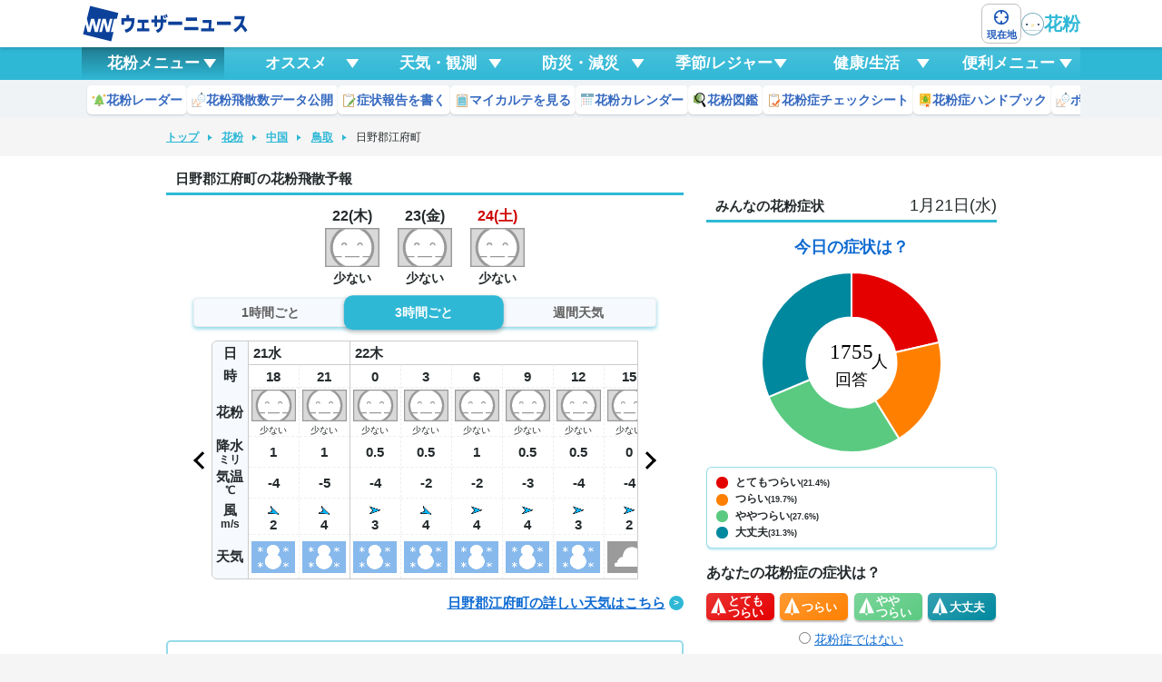

--- FILE ---
content_type: text/html
request_url: https://weathernews.jp/pollen/tottori/31403/
body_size: 2647
content:
<!doctype html><html lang="ja" id="top"><head><meta http-equiv="Content-Type" content="text/html; charset=UTF-8"><meta name="viewport" content="width=device-width,initial-scale=1,minimum-scale=1,maximum-scale=1,user-scalable=no"><meta http-equiv="pragma" content="no-cache"><meta http-equiv="cache-control" content="no-cache"><meta http-equiv="expires" content="0"><link rel="shortcut icon" type="image/x-icon" href="https://gvs.weathernews.jp/s/img/favicon.ico"><link rel="stylesheet" href="https://cdnjs.cloudflare.com/ajax/libs/sweetalert/1.1.3/sweetalert.min.css" integrity="sha512-gOQQLjHRpD3/SEOtalVq50iDn4opLVup2TF8c4QPI3/NmUPNZOk2FG0ihi8oCU/qYEsw4P6nuEZT2lAG0UNYaw==" crossorigin="anonymous"/><title>日野郡江府町(鳥取)の花粉飛散情報【2026】 - ウェザーニュース</title><meta name="description" content="日野郡江府町の花粉情報。今日明日(1時間ごと)から1週間先までの花粉飛散予報がひと目でわかります！全国約1,000か所にある花粉観測機「ポールンロボ」で【リアルタイムな花粉】も公開中。つらい花粉の時期など花粉症対策にお役立てください。"><link rel="canonical" href="https://weathernews.jp/pollen/tottori/31403/"><meta name="keywords" content="日野郡江府町,鳥取,花粉"><meta property="og:type" content="article"><meta property="og:site_name" content="ウェザーニュース"><meta property="og:locale" content="ja_JP"><meta property="og:type" content="article"><meta property="og:title" content="日野郡江府町(鳥取)の花粉飛散情報【2026】 - ウェザーニュース"><meta property="og:description" content="日野郡江府町の花粉情報。今日明日(1時間ごと)から1週間先までの花粉飛散予報がひと目でわかります！全国約1,000か所にある花粉観測機「ポールンロボ」で【リアルタイムな花粉】も公開中。つらい花粉の時期など花粉症対策にお役立てください。"><meta property="og:url" content="https://weathernews.jp/pollen/tottori/31403/"><meta property="og:image" content="https://site.weathernews.jp/site/pollen/images/share/2025/pollen_sns_site.png"><meta name="twitter:card" content="summary_large_image"><meta name="twitter:site" content="@wni_jp"><meta name="twitter:title" content="日野郡江府町(鳥取)の花粉飛散情報【2026】 - ウェザーニュース"><meta name="twitter:description" content="日野郡江府町の花粉情報。今日明日(1時間ごと)から1週間先までの花粉飛散予報がひと目でわかります！全国約1,000か所にある花粉観測機「ポールンロボ」で【リアルタイムな花粉】も公開中。つらい花粉の時期など花粉症対策にお役立てください。"><meta name="twitter:image" content="https://site.weathernews.jp/site/pollen/images/share/2025/pollen_sns_site.png"><meta name="wntouch_enable" content="yes"/><meta name="wntouch_ch" content="花粉Ch."/><meta name="wntouch_title" content="日野郡江府町の花粉情報"/><meta name="wntouch_count" content="pollen:forecast:31403"/><meta name="wntouch_icon" content="https://gvs.weathernews.jp/ip/myweather/img/icon_pollen@2x.png"/><meta name="wntouch_icon_gray" content="https://gvs.weathernews.jp/ip/myweather/img/icon_pollen_trans@2x.png"/><meta name="wntouch_icon_setting" content="https://gvs.weathernews.jp/ip/tabmenu/icon/icon_pollen@2x.png"/><meta name="wntouch_url" content="https://weathernews.jp/pollen/tottori/31403/"/><script async src="https://www.googletagmanager.com/gtag/js?id=G-744EN7FZFC"></script><script>var sendParamList = ["fm"]; var sendParamStr = ""; var p = location.search.split("?"); if (p[1]) { var q = p[1].split("&").sort(function (e, d) { if (e > d) { return 1 } else { return -1 } }); var l = q.length; for (var i = 0; i < l; i++) { var kv = q[i].split("="); for (var j = 0; j < sendParamList.length; j++) { if (kv[0] === sendParamList[j]) { sendParamStr += q[i] + "&"; break } } } } var Path = location.pathname; var c = (Path.match(/\?/)) ? "&" : "?"; Path += c + sendParamStr.slice(0, -1); var wniapp_for_custom_dimension = (navigator.userAgent.match(/weathernews/)) ? 1 : 0; window.dataLayer = window.dataLayer || []; function gtag () { dataLayer.push(arguments) } gtag("js", new Date()); gtag("config", "G-744EN7FZFC", { page_path: Path, app_flag: wniapp_for_custom_dimension }); gtag('config', 'G-WME06X5Y3T', { page_path: Path, app_flag: wniapp_for_custom_dimension });</script><script>if (location.hostname.match(/weathernews\.jp/) && location.protocol == 'http:') { location.protocol = 'https:' };</script><style>.border-top {
            border-top: 1px solid #ccc;
        }</style><meta http-equiv="X-UA-Compatible" content="IE=edge"><link href="../../html_resources/city/styles.min.css?357916f2b18e542a451c" rel="stylesheet"></head><body><div id="app"><header-vue></header-vue><article id="areaTop"><div :class="{'pl0':!hasHistory}"><ul class="panKuzuList"><li class="panKuzuList__item web" style="display:none;"><a href="https://weathernews.jp">トップ</a></li>
<li class="panKuzuList__item"><a href="/pollen/">花粉</a></li>
<li class="panKuzuList__item"><a href="/pollen/chugoku/">中国</a></li>
<li class="panKuzuList__item"><a href="/pollen/tottori/">鳥取</a></li>
<li class="panKuzuList__item">日野郡江府町</li></ul></div><close-msg></close-msg></article><div id="areaContent"><main id="areaMain"><article class="block"><h1 class="title01">日野郡江府町の花粉飛散予報</h1><pollen-fcst :citycode="citycode" @get-nearest-pollen="setNearestPollen"></pollen-fcst><p v-cloak class="textLink"><a class="web" href="https://weathernews.jp/onebox/tenki/tottori/31403/">日野郡江府町の詳しい天気はこちら</a> <a class="app" v-if="appPinpointLink" :href="appPinpointLink">日野郡江府町の詳しい天気はこちら</a></p></article><section class="cardSp"><checksheet-content></checksheet-content><camel-curve :pref="'tottori'" :city="'31403'"></camel-curve><section class="pollen__btn"><div class="seasonInfoList negSpTB" v-if="calendarFlag" v-show="calendarFlag" style="display:none;"><div class="seasonInfoList__item"><a href="/pollen/calendar.html" class="seasonInfoList__inner"><figure class="seasonInfoList__icon"><img loading="lazy" src="https://weathernews.jp/s/pollen/img/calendar/kafun_calender@2x.png" alt=""/></figure><div class="seasonInfoList__content"><h3 class="seasonInfoList__title">花粉カレンダー</h3><p class="seasonInfoList__text">飛散スケジュールを確認</p></div></a></div></div></section></section><div id="div-gpt-ad-btf" style="text-align:center;display: none;" v-if="!pc"></div><div :class="{'grayout': close }"><pollen-obs-graph :nearestpollen="nearestpollen"></pollen-obs-graph><p class="textLink" v-if="detailPollenroboLink"><a :href="detailPollenroboLink">詳しくはこちら</a></p><figure class="no-sgtk" style="text-align: center;display: none;" v-show="!isAlarmClose"><a href="/pollen/alarm.html"><img style="width: 100%;max-width: 320px;" src="https://site.weathernews.jp/site/pollen/images/pollenAlarmBanner.png"></a></figure></div><figure style="text-align: center;" v-show="isAlarmClose"><a href="/pollen/zukan/"><img style="width: 100%;max-width: 320px;" src="https://site.weathernews.jp/site/pollen/images/zukan/image_zukan.png"></a></figure></main><article id="areaSub"><div id="div-gpt-ad-btf" style="text-align:center;display: none;" v-if="pc"></div><symptom-graph></symptom-graph><report-graph></report-graph><pollen-content></pollen-content><area-link></area-link><pollen-news wait="false"></pollen-news><div id="div-gpt-ad-btm" style="text-align:center;display: none;"></div><text-link></text-link></article></div><under-area></under-area><footer-vue></footer-vue></div><script>window.__citycode__ = '31403';</script><script>window.__cityname__ = '日野郡江府町';</script><script>window.__lat__ = '35.27579';</script><script>window.__lon__ = '133.47904';</script><script src="https://ajax.googleapis.com/ajax/libs/jquery/3.0.0/jquery.min.js"></script><script src="https://site.weathernews.jp/site/js/util/wniutil.min.js"></script><script src="https://unpkg.com/vue@2.6.11/dist/vue.min.js"></script><script src="https://cdnjs.cloudflare.com/ajax/libs/axios/1.2.3/axios.min.js"></script><script src="https://site.weathernews.jp/site/pollen/scripts/d3.v4.min.js"></script><script src="https://cdnjs.cloudflare.com/ajax/libs/sweetalert/1.1.3/sweetalert.min.js" integrity="sha512-7VTiy9AhpazBeKQAlhaLRUk+kAMAb8oczljuyJHPsVPWox/QIXDFOnT9DUk1UC8EbnHKRdQowT7sOBe7LAjajQ==" crossorigin="anonymous"></script><script src="https://site.weathernews.jp/site/js/util/swal_util.js"></script><script async="async" src="https://securepubads.g.doubleclick.net/tag/js/gpt.js"></script><script src="https://site.weathernews.jp/site/js/util/wniads/umd.min.js"></script><script src="../../html_resources/city/bundle.min.js?f110a3b38ff2d90a69ed"></script></body></html>

--- FILE ---
content_type: text/html; charset=utf-8
request_url: https://www.google.com/recaptcha/api2/aframe
body_size: 266
content:
<!DOCTYPE HTML><html><head><meta http-equiv="content-type" content="text/html; charset=UTF-8"></head><body><script nonce="wx9KZidmmv9aftpYPk_Cyw">/** Anti-fraud and anti-abuse applications only. See google.com/recaptcha */ try{var clients={'sodar':'https://pagead2.googlesyndication.com/pagead/sodar?'};window.addEventListener("message",function(a){try{if(a.source===window.parent){var b=JSON.parse(a.data);var c=clients[b['id']];if(c){var d=document.createElement('img');d.src=c+b['params']+'&rc='+(localStorage.getItem("rc::a")?sessionStorage.getItem("rc::b"):"");window.document.body.appendChild(d);sessionStorage.setItem("rc::e",parseInt(sessionStorage.getItem("rc::e")||0)+1);localStorage.setItem("rc::h",'1769017941811');}}}catch(b){}});window.parent.postMessage("_grecaptcha_ready", "*");}catch(b){}</script></body></html>

--- FILE ---
content_type: text/css
request_url: https://weathernews.jp/pollen/html_resources/city/styles.min.css?357916f2b18e542a451c
body_size: 15422
content:
@charset "UTF-8";.recommendItem[data-v-ecf60578]{display:flex;align-items:center;gap:3px;padding:7px 5px;background-color:#fff;border-radius:5px;box-shadow:0 1px 2px 0 rgba(0,0,0,.15)}.recommendItem .image[data-v-ecf60578]{width:16px;height:16px}.recommendItem .image img[data-v-ecf60578]{height:100%;vertical-align:baseline}.recommendItem .text[data-v-ecf60578]{color:#3569c0;font-size:12px;font-weight:700;letter-spacing:-1px;white-space:nowrap;line-height:16px}@media screen and (min-width:830px){.recommendItem[data-v-ecf60578]{height:100%;transition:box-shadow .2s ease-in-out}.recommendItem[data-v-ecf60578]:hover{box-shadow:0 2px 6px 0 rgba(0,0,0,.45)}.recommendItem .text[data-v-ecf60578]{font-size:14px;font-weight:700;letter-spacing:0}}.globalHeader .headerBottom[data-v-2e027cb4]{overflow-y:hidden}.globalHeader.is-fixed[data-v-2e027cb4]{position:fixed;top:0;left:0;width:100%;z-index:100}.globalHeader.is-fixed .menu[data-v-2e027cb4]{position:relative;transform:translateY(-100%);z-index:9;opacity:0;transition:.3s ease-in-out .3s}.globalHeader.is-fixed .item[data-v-2e027cb4]{height:0;position:relative;z-index:8;box-shadow:0 2px 4px 0 rgba(0,0,0,.15);transition:height .1s ease-in-out .7s,transform .3s ease-in-out .3s,opacity .3s ease-in-out .3s}.globalHeader.is-fixed .item[data-v-2e027cb4],.globalHeader.is-fixed[data-visible=off] .headerTop[data-v-2e027cb4]{opacity:0;transform:translateY(-100%);pointer-events:none}.globalHeader.is-fixed[data-visible=off] .item[data-v-2e027cb4],.globalHeader.is-fixed[data-visible=off] .menu[data-v-2e027cb4]{pointer-events:none}.globalHeader.is-fixed .data-menu .menu[data-v-2e027cb4]{pointer-events:auto;opacity:1;transform:translateY(0)}.globalHeader.is-fixed .data-menu .item[data-v-2e027cb4]{height:42px;pointer-events:auto;opacity:1;transform:translateY(0);transition:transform .3s ease-in-out .3s,opacity .3s ease-in-out .3s}.globalHeader .wrap[data-v-2e027cb4]{width:100%;max-width:1100px;margin-left:auto;margin-right:auto}.globalHeader .inner[data-v-2e027cb4]{display:flex;gap:10px}.globalHeader .menu[data-v-2e027cb4]{display:none;background-color:var(--main-color)}.globalHeader .menu-inner[data-v-2e027cb4]{display:flex}.globalHeader .menu-item[data-v-2e027cb4]{position:relative;flex:1;padding:5px 24px;background:linear-gradient(180deg,hsla(0,0%,100%,.13),hsla(0,0%,100%,0));color:#fff;font-size:17px;font-weight:700;line-height:26px;text-align:center;cursor:pointer;white-space:nowrap}.globalHeader .menu-item[data-v-2e027cb4]:before{position:absolute;top:50%;right:9px;transform:translateY(-50%);width:14px;height:10px;background-color:#fff;clip-path:polygon(0 0,100% 0,50% 100%);content:""}.globalHeader .menu-item.is-selected[data-v-2e027cb4]{background:linear-gradient(180deg,rgba(0,0,0,.33),rgba(90,90,90,0))}.globalHeader .item[data-v-2e027cb4]{display:flex;background-color:#f0f3f6}.globalHeader .item-inner[data-v-2e027cb4]{display:flex;padding:6px;flex:1;overflow-x:scroll;gap:3px}.globalHeader .item-inner[data-v-2e027cb4]::-webkit-scrollbar{display:none}.globalHeader .item-other[data-v-2e027cb4]{position:relative;display:flex;align-items:center;justify-content:center;padding:11px 13px;text-align:center;background:linear-gradient(180deg,hsla(0,0%,100%,.25),hsla(0,0%,100%,.08)),var(--main-color)}.globalHeader .item-other[data-v-2e027cb4]:before{position:absolute;top:0;left:-10px;width:10px;height:100%;background:linear-gradient(270deg,rgba(0,0,0,.25),transparent);content:""}@media screen and (min-width:830px){.globalHeader.is-fixed .menu[data-v-2e027cb4]{transform:translateY(0);opacity:1}.globalHeader.is-fixed .item[data-v-2e027cb4]{height:42px;transform:translateY(0);opacity:1;pointer-events:auto}.globalHeader .menu[data-v-2e027cb4]{display:block}.globalHeader .menu-item[data-v-2e027cb4]:not(.is-selected){transition:opacity .2s ease-in-out}.globalHeader .menu-item[data-v-2e027cb4]:not(.is-selected):hover{opacity:.6}.globalHeader .item-inner[data-v-2e027cb4]{gap:6px;padding-bottom:4px}.globalHeader .item-inner[data-v-2e027cb4]::-webkit-scrollbar{display:block;width:4px;height:4px}.globalHeader .item-inner[data-v-2e027cb4]::-webkit-scrollbar-track{border-radius:100vmax;background-color:transparent}.globalHeader .item-inner[data-v-2e027cb4]::-webkit-scrollbar-thumb{border-radius:100vmax;background-color:grey;cursor:pointer}.globalHeader .item-other[data-v-2e027cb4]{display:none}}.history[data-v-72c0f729]{display:flex;flex:1;gap:5px;padding:4px 10px;overflow-x:scroll}.history[data-v-72c0f729]::-webkit-scrollbar{display:none}.history .historyItem[data-v-72c0f729]{position:relative;min-width:122px;border:1px solid silver;background-color:#fff;border-radius:4px}.history .historyItem .link[data-v-72c0f729]{display:flex;align-items:center;padding:2px 4px;gap:5px}.history .historyItem .image[data-v-72c0f729]{width:30px;height:30px;border-radius:3px;overflow:hidden}.history .historyItem .image img[data-v-72c0f729]{width:100%;height:100%;object-fit:cover}.history .historyItem .text[data-v-72c0f729]{display:inline-block;width:77px;font-size:12px;font-weight:700;line-height:13px;overflow:hidden;text-overflow:ellipsis;white-space:nowrap}.history .historyItem .content[data-v-72c0f729]{display:flex;flex-direction:column;gap:5px}.history .historyItem .temp[data-v-72c0f729]{display:flex;gap:3px;color:#101010;font-size:12px;font-weight:700;line-height:12px}.history .historyItem .temp .high[data-v-72c0f729]{color:#f64d00}.history .historyItem .temp .low[data-v-72c0f729]{color:#0075f3}.history .historyItem .close[data-v-72c0f729]{position:absolute;bottom:2px;right:4px;width:12px;height:12px;background-image:url(https://gvs.weathernews.jp/onebox/img/icon/icon_close.svg);background-repeat:no-repeat;background-size:cover;cursor:pointer;z-index:5}@media screen and (min-width:830px){.history[data-v-72c0f729]{padding:4px}.history .historyItem[data-v-72c0f729]{min-width:140px}.history .historyItem .link[data-v-72c0f729]{padding:2px;transition:opacity .2s ease-in-out}.history .historyItem .link[data-v-72c0f729]:hover{opacity:.6}.history .historyItem .image[data-v-72c0f729]{width:38px;height:38px}.history .historyItem .text[data-v-72c0f729]{width:90px;font-size:13px}.history .historyItem .close[data-v-72c0f729]{right:2px;transition:opacity .2s ease-in-out,transform .2s ease-in-out}.history .historyItem .close[data-v-72c0f729]:hover{transform:scale(1.2);opacity:1}}.headerListMenu__group[data-v-e2524738]:not(:last-child){margin-bottom:10px}.headerListMenu__title[data-v-e2524738]{font-weight:700}.headerListMenu[data-v-e2524738]{-ms-flex-wrap:wrap;display:-webkit-box;display:-ms-flexbox;display:flex;flex-wrap:wrap}.headerListMenu__item[data-v-e2524738]{width:50%;border:1px solid #ccc;border-bottom:none}.headerListMenu__item[data-v-e2524738]:nth-child(odd){border-left:none}.headerListMenu__item[data-v-e2524738]:nth-child(2n){border-right:none;border-left:none}.headerListMenu.odd li[data-v-e2524738]:nth-last-child(2){border-bottom:1px solid #ccc}.headerListMenu.odd li[data-v-e2524738]:last-child{border-right:1px solid #ccc;border-bottom:1px solid #ccc}.headerListMenu.even li[data-v-e2524738]:last-child,.headerListMenu.even li[data-v-e2524738]:nth-last-child(2){border-bottom:1px solid #ccc}.headerListMenu a[data-v-e2524738]{display:block;position:relative;padding:5px 5px 5px 26px;color:#3569c0;font-size:14px}.headerListMenu .ico[data-v-e2524738]{visibility:baseline;position:absolute;top:5px;left:5px;width:16px;margin-right:.5em;float:left}.headerListMenu .ico img[data-v-e2524738]{width:100%;margin:0;padding:0}.search_tit[data-v-62b398ed]{margin-bottom:10px;font-size:20px;font-weight:700}.headerInputText[data-v-62b398ed]{gap:10px;display:flex;padding:6px 10px;border:1px solid #dfe4f0;border-radius:4px}.headerInputText .form-txt[data-v-62b398ed]{flex:1;width:100%;padding:0;border:none;font-size:15px}.search_pc_block[data-v-370d3fc0]{position:absolute;z-index:2;width:100%;margin-bottom:15px;padding:10px;border-radius:4px;background-color:#fff;box-shadow:0 1px 2px 0 rgba(0,0,0,.25)}.search_tit[data-v-370d3fc0]{margin-bottom:15px;font-size:20px;font-weight:700}.topics_list[data-v-370d3fc0]{max-height:60svh;overflow-y:scroll}.topics_list[data-v-370d3fc0]::-webkit-scrollbar{width:6px;height:6px}.topics_list[data-v-370d3fc0]::-webkit-scrollbar-track{border-radius:6px;background-color:#fff}.topics_list[data-v-370d3fc0]::-webkit-scrollbar-thumb{border-radius:6px;background:#0c419a}.topics_list .topics_item[data-v-370d3fc0]{display:block;border-top:1px solid #f0f0f0}.topics_list .topics_item>[data-v-370d3fc0]{color:#3569c0;font-weight:600;display:block;padding:8px 10px;user-select:none}@media screen and (min-width:830px){.topics_list .topics_item[data-v-370d3fc0]{transition:background-color .2s ease-in-out}.topics_list .topics_item[data-v-370d3fc0]:hover{background-color:rgba(67,143,236,.2)}}.headerOverlay[data-v-458718e5]{z-index:100;position:absolute;top:0;left:0;width:100vw;height:100vh;background-color:rgba(0,0,0,.15)}.headerOverlay__content[data-v-458718e5]{-ms-flex-flow:column;gap:5px;-webkit-transform:translateX(-50%);-webkit-box-shadow:0 2px 12px 0 rgba(0,0,0,.25);z-index:9;position:absolute;top:10px;left:50%;flex-flow:column;width:95%;max-width:500px;max-height:90vh;padding:10px;transform:translateX(-50%);border-radius:12px;background-color:#fff;box-shadow:0 2px 12px 0 rgba(0,0,0,.25)}.headerOverlay__content[data-v-458718e5],.headerOverlay__wrap[data-v-458718e5]{-webkit-box-orient:vertical;-webkit-box-direction:normal;display:-webkit-box;display:-ms-flexbox;display:flex}.headerOverlay__wrap[data-v-458718e5]{-webkit-box-flex:1;-ms-flex:1;-ms-flex-flow:column;gap:10px;flex:1;flex-flow:column;padding:0 10px 0 0;overflow-y:scroll}.headerOverlay .closeButton[data-v-458718e5]{-webkit-box-pack:center;-ms-flex-pack:center;-webkit-box-align:center;-ms-flex-align:center;-webkit-box-shadow:0 0 2px rgba(0,0,0,.5);display:-webkit-box;display:-ms-flexbox;display:flex;align-items:center;justify-content:center;margin-left:auto;border:2px solid #fff;border-radius:100px;background:-webkit-gradient(linear,left top,left bottom,from(#606060),to(#323232));background:linear-gradient(180deg,#606060,#323232);box-shadow:0 0 2px rgba(0,0,0,.5)}.headerOverlay .closeButton>[data-v-458718e5]{position:relative;width:30px;height:30px}.headerOverlay .closeButton>[data-v-458718e5]:after,.headerOverlay .closeButton>[data-v-458718e5]:before{display:block;position:absolute;top:50%;left:50%;width:2px;height:50%;background-color:#fff;content:""}.headerOverlay .closeButton>[data-v-458718e5]:before{-webkit-transform:translate(-50%,-50%) rotate(-45deg);transform:translate(-50%,-50%) rotate(-45deg)}.headerOverlay .closeButton>[data-v-458718e5]:after{-webkit-transform:translate(-50%,-50%) rotate(45deg);transform:translate(-50%,-50%) rotate(45deg)}.headerSearchArea[data-v-4363af50]{position:relative;display:flex;align-items:center;gap:4px;padding-top:4px;padding-bottom:4px}.headerSearchArea[data-v-4363af50]:before{position:absolute;top:0;left:-14px;width:5px;height:100%;background:linear-gradient(270deg,rgba(0,0,0,.25),transparent);z-index:2;content:""}.headerSearchArea .search[data-v-4363af50]{position:relative}.headerSearchArea .search .input[data-v-4363af50]{max-width:200px;padding:9px 40px 9px 18px;background-color:#fff;border:1px solid silver;border-radius:8px;font-size:16px;line-height:1.5em}.headerSearchArea .search .submit[data-v-4363af50]{position:absolute;top:-5px;right:9px}.headerSearchArea .button[data-v-4363af50]{display:flex;flex-direction:column;justify-content:center;align-items:center;width:41px;height:36px;padding:2px;gap:1px;border-radius:8px;background:linear-gradient(180deg,#f0f3f6,#e0e3e6);box-shadow:0 1px 2px 0 rgba(0,0,0,.25);text-align:center;cursor:pointer}.headerSearchArea .button .text[data-v-4363af50]{color:#1f59ba;font-size:10px;font-weight:700;line-height:10px}.headerSearchArea .form[data-v-4363af50]{position:relative}.headerSearchArea .search_pc_block[data-v-4363af50]{position:absolute;z-index:2}.headerSearchArea .plainImage[data-v-4363af50]{line-height:1}@media screen and (min-width:830px){.headerSearchArea[data-v-4363af50]{gap:5px}.headerSearchArea[data-v-4363af50]:before{display:none}.headerSearchArea .search .submit[data-v-4363af50]{transition:opacity .2s ease-in-out;cursor:pointer}.headerSearchArea .search .submit[data-v-4363af50]:hover{opacity:.6}.headerSearchArea .button[data-v-4363af50]{width:44px;height:44px;gap:3px;border:1px solid silver;box-shadow:none;background:#fff;transition:opacity .2s ease-in-out;cursor:pointer}.headerSearchArea .button[data-v-4363af50]:hover{opacity:.6}.headerSearchArea .button .text[data-v-4363af50]{font-size:11px;line-height:11px}}:root{--main-color:#2fb8d6}.leaflet-bottom,.leaflet-top{z-index:501!important}.globalHeader h1 a[data-v-ac39805c]{font-size:20px;font-weight:600;color:var(--main-color);display:flex;align-items:center;gap:2px}.globalHeader h1 a img[data-v-ac39805c]{display:none}.globalHeader.is-fixed[data-v-ac39805c]{position:fixed;top:0;left:0;width:100%;z-index:1000}.globalHeader.is-fixed .headerTop[data-v-ac39805c]{position:relative;z-index:10;background-color:#fff;box-shadow:0 2px 4px 0 rgba(0,0,0,.15);transition:.3s ease-in-out .3s}.globalHeader.is-fixed .headerTop .button[data-v-ac39805c]{position:absolute;top:100%;right:0;padding:10px 2px 2px;width:32px;height:40px;background-color:var(--main-color);border-bottom-left-radius:16px;border-bottom-right-radius:16px;transition:.3s ease-in-out .3s}.globalHeader.is-fixed .headerTop .button .circle[data-v-ac39805c]{width:28px;height:28px;background-color:#fff;border-radius:50%;display:flex;position:relative;align-items:flex-start;justify-content:center}.globalHeader.is-fixed .headerTop .button .circle[data-v-ac39805c]:after{content:"";clip-path:polygon(0 0,100% 0,50% 100%);width:15px;height:12px;background-color:var(--main-color);border:none;padding:0;margin:0;transform:none;position:static}.globalHeader.is-fixed.data-menu .button[data-v-ac39805c]{pointer-events:none;opacity:0}.globalHeader .wrap[data-v-ac39805c]{width:100%;max-width:1100px;margin-left:auto;margin-right:auto}.globalHeader .headerTop[data-v-ac39805c]{display:flex;justify-content:space-between;padding:0 10px}.globalHeader .inner[data-v-ac39805c]{display:flex;align-items:center;gap:10px}.globalHeader .wniLogo[data-v-ac39805c]{display:flex;align-items:center;position:relative;padding-top:4px;padding-bottom:4px}.globalHeader .wniLogo[data-v-ac39805c]:before{position:absolute;top:0;right:-15px;width:5px;height:100%;background:linear-gradient(90deg,rgba(0,0,0,.25),transparent);z-index:2;content:""}@media screen and (min-width:830px){.globalHeader h1 a img[data-v-ac39805c]{display:block}.globalHeader .inner[data-v-ac39805c]{gap:20px}.headerTop[data-v-ac39805c]{padding:0 15px}.wniLogo a[data-v-ac39805c]{transition:opacity .2s ease-in-out}.wniLogo a[data-v-ac39805c]:hover{opacity:.6}.wniLogo[data-v-ac39805c]:before{display:none}}.closeMode[data-v-236f3b6c],.closeMode[data-v-123499bb]{opacity:.4;pointer-events:none}.closeMode[data-v-123499bb]{display:none}@media screen and (min-width:830px){.cardSp[data-v-123499bb]{border-bottom:1px solid #ccc}}.small[data-v-204471a6]{font-size:.75em}.graph[data-v-204471a6]{width:100%;max-width:540px;margin:0 auto}.btn-day.hide[data-v-204471a6]{opacity:0;pointer-events:none}.switchContent__item[data-v-204471a6]{opacity:0}.switchContent__item.act[data-v-204471a6]{opacity:1}.mb-10[data-v-204471a6]{margin-bottom:10px!important}.mb-5[data-v-204471a6]{margin-bottom:5px!important}.mb-0[data-v-204471a6]{margin-bottom:0!important}.plot{stroke:#666;stroke-width:1px}.pollen1{fill:#ccc}.pollen2{fill:#005bac}.pollen3{fill:#f08200}.pollen4{fill:#e60012}.pollen5{fill:#a0a}.temp_white{fill:#fff}.temp_blue{fill:#00f}.temp_skyblue{fill:#00b0f0}.temp_green{fill:#00b050}.temp_yellow{fill:#ffc000}.temp_orange{fill:#f60}.temp_pink{fill:#f39}.temp_red{fill:red}.wind1{fill:#fff}.wind2{fill:#00f}.wind3{fill:#00b050}.wind4{fill:#ffc000}.wind5{fill:#f60}.wind6{fill:red}.graph svg text{font-family:ヒラギノ角ゴ ProN W3,HiraKakuProN-W3,メイリオ,Meiryo,ＭＳ Ｐゴシック,sans-serif}.line{fill:none;stroke:#999;stroke-width:1.5px}.axis line,.axis path{fill:none;stroke:#000;shape-rendering:crispEdges;stroke-width:2px}.axis text{font-size:12px}.inline{display:inline}.inline-block{display:inline-block}.text-left{text-align:left}.grayout .switchTab .act{opacity:.3!important}.doughnut_text[data-v-88c0605a]{position:relative;line-height:20px;top:-104px;left:0;right:0;margin:auto;text-align:center;-webkit-transform:translateY(-50%);transform:translateY(-50%);font-size:25px}.doughnut_text.attr[data-v-88c0605a]{position:relative;font-size:10px}.popupAns[data-v-88c0605a]{text-align:left;width:80%;margin:0 auto}.popupAns li label[data-v-88c0605a]{font-size:14px}.popupAns li label[data-v-88c0605a]:before{content:"●";padding-right:5px;font-size:18px}.popupAns li label#ans_label0[data-v-88c0605a]:before{color:#00889e}.popupAns li label#ans_label1[data-v-88c0605a]:before{color:#5aca81}.popupAns li label#ans_label2[data-v-88c0605a]:before{color:#ff8000}.popupAns li label#ans_label3[data-v-88c0605a]:before{color:#e50000}ul.popupAns label[data-v-88c0605a]{cursor:pointer;display:inline-block;width:100%;border:1px solid #ccc;border-radius:5px;-webkit-border-radius:5px;margin:2px 0;padding:3px}body:not(.ios) ul.popupAns label[data-v-88c0605a]:hover{color:red}ul.popupAns input[type=radio]:checked+label[data-v-88c0605a]{border-color:red;border-width:2px}.pic-container[data-v-88c0605a]{display:grid;place-items:center;width:100vw;height:100vh;box-sizing:border-box;background-color:#fefefe}.switch-checkbox[data-v-88c0605a]{display:flex;width:100%;justify-content:space-between}.switch-checkbox li[data-v-88c0605a]{position:relative;cursor:pointer;display:flex;align-items:center;border-radius:5px;box-shadow:0 2px 2px #bababa;height:30px;width:calc(25% - 5px);margin-bottom:5px;transition:.1s}.switch-checkbox li[data-v-88c0605a]:first-of-type{background:linear-gradient(145deg,rgba(229,0,0,.8),#e50000)}.switch-checkbox li:first-of-type input[type=radio][data-v-88c0605a]:before{content:"";background-image:url(https://gvs.weathernews.jp/s/pollen/img/checkbox/plane_lv4.svg)}.switch-checkbox li[data-v-88c0605a]:nth-of-type(2){background:linear-gradient(145deg,rgba(255,128,0,.8),#ff8000)}.switch-checkbox li:nth-of-type(2) input[type=radio][data-v-88c0605a]:before{content:"";background-image:url(https://gvs.weathernews.jp/s/pollen/img/checkbox/plane_lv3.svg)}.switch-checkbox li[data-v-88c0605a]:nth-of-type(3){background:linear-gradient(145deg,rgba(90,202,129,.8),#5aca81)}.switch-checkbox li:nth-of-type(3) input[type=radio][data-v-88c0605a]:before{content:"";background-image:url(https://gvs.weathernews.jp/s/pollen/img/checkbox/plane_lv2.svg)}.switch-checkbox li[data-v-88c0605a]:nth-of-type(4){background:linear-gradient(145deg,rgba(0,136,158,.8),#00889e)}.switch-checkbox li:nth-of-type(4) input[type=radio][data-v-88c0605a]:before{content:"";background-image:url(https://gvs.weathernews.jp/s/pollen/img/checkbox/plane_lv1.svg)}.switch-checkbox li input[data-v-88c0605a]{appearance:none;-webkit-appearance:none;-moz-appearance:none}.switch-checkbox li label[data-v-88c0605a]{color:#fff;font-weight:700;font-size:13px;line-height:13px;padding-left:24px;padding-right:1px}.switch-checkbox li label span[data-v-88c0605a]{display:inline-block}.switch-checkbox input[type=radio][data-v-88c0605a]:after,.switch-checkbox input[type=radio][data-v-88c0605a]:before{position:absolute;top:50%;filter:brightness(0) invert(1);transform:translateY(-50%);transition:.1s;transition-delay:.5s;width:100%;height:100%;background-repeat:no-repeat;padding:5px;background-origin:content-box}.switch-checkbox input[type=radio][data-v-88c0605a]:before{content:"";background-image:url(https://gvs.weathernews.jp/s/pollen/img/checkbox/plane.svg)}.switch-checkbox input[type=radio][data-v-88c0605a]:after{content:"";background-image:url(https://gvs.weathernews.jp/s/pollen/img/checkbox/check.svg);opacity:0;padding:9px 3px}.switch-checkbox input[type=radio][data-v-88c0605a]:hover:before{color:#111}.switch-checkbox li[data-v-88c0605a]:has(input[type=radio]:checked){box-shadow:0 -1px 1px #bababa}.switch-checkbox input[type=radio][data-v-88c0605a]:checked:before{animation:send-data-v-88c0605a .8s cubic-bezier(1,-.47,.01,1.37) both,color-data-v-88c0605a .5s linear .4s;opacity:0}.switch-checkbox input[type=radio][data-v-88c0605a]:checked:after{animation:check-data-v-88c0605a 2s cubic-bezier(1,-.47,.01,1.37) both}.btn_white[data-v-88c0605a]{background-color:#fff;border-radius:5px;border:1px solid #2fb8d6;color:#2fb8d6;text-align:center;display:block;width:80%;margin-left:auto;margin-right:auto}.btn_white[data-v-88c0605a]:after{content:"＞";padding-left:10px}.hr_outer[data-v-88c0605a]{padding-top:20px;width:100%;border-top:1px dotted #2fb8d6}@keyframes send-data-v-88c0605a{to{transform:translateY(-100px)}}@keyframes color-data-v-88c0605a{0%{filter:brightness(1) invert(0);opacity:.5}to{opacity:0}}@keyframes check-data-v-88c0605a{to{opacity:1}}#areaMain #symptom_form[data-v-88c0605a]{background-color:rgba(47,184,214,.2);padding:5px;border-radius:0 0 5px 5px;max-width:510px;margin:0 auto}#areaMain #symptom_form h4[data-v-88c0605a]{font-size:13px;margin-bottom:5px}@media screen and (min-width:830px){#areaMain #symptom_form[data-v-88c0605a]{display:none}}.no-padding[data-v-d2c31884]{padding:0}.rakuda_area[data-v-296f5be0]{background-image:linear-gradient(0deg,#ffe7ca,#f8f4db);padding:10px 20px}.rakuda_area div[data-v-296f5be0]:has(small){position:relative;left:-10px}.rakuda_area small[data-v-296f5be0]{font-size:10px}.rakuda_area .month[data-v-296f5be0]{width:100%;display:flex;margin:0}.rakuda_area .month>div[data-v-296f5be0]:first-child{width:calc(5% - 20px)}.rakuda_area .month>div[data-v-296f5be0]:last-child{display:flex;justify-content:space-around;width:calc(95% + 20px)}.rakuda_area .baseline[data-v-296f5be0]{margin:0;display:flex;justify-content:space-between;width:calc(100% + 20px);border-bottom:2px solid grey;position:absolute;left:-10px;bottom:-2px}.rakuda_area .baseline>div[data-v-296f5be0]{height:8px}.rakuda_area .baseline>div[data-v-296f5be0]:first-child,.rakuda_area .baseline>div[data-v-296f5be0]:last-child{width:10px}.rakuda_area .baseline>div[data-v-296f5be0]:first-child{border-right:2px solid grey}.rakuda_area .baseline>div[data-v-296f5be0]:not(.rakuda_area .baseline>div:first-child){border-left:2px solid grey}.rakuda_area .outer_canvas[data-v-296f5be0]{display:flex;position:relative;align-items:stretch}.rakuda_area .outer_canvas>div[data-v-296f5be0]:last-child{display:flex;flex-direction:column;width:95%;position:relative}.rakuda_area .outer_canvas>div[data-v-296f5be0]:first-child{width:5%;display:flex;justify-content:space-between;flex-direction:column}.rakuda_area .outer_canvas>div:first-child>div[data-v-296f5be0]{font-size:12px;font-weight:700}.rakuda_area .outer_canvas canvas[data-v-296f5be0]{width:100%!important;display:inline-flex!important}.rakuda_area>div[data-v-296f5be0]:first-child{position:relative;margin-bottom:5px!important}@media screen and (min-width:830px){.rakuda_area>div[data-v-296f5be0]:first-child{padding:0 20px}}.rakuda_area>div:first-child .today[data-v-296f5be0]{position:absolute;background-color:grey;opacity:.8;height:95%;bottom:0;width:5px;left:50%}.rakuda_area>div:first-child .today.bubble_left[data-v-296f5be0]{height:90%}.rakuda_area>div:first-child .today[data-v-296f5be0]:before{content:"今日";width:35px;height:20px;padding:2px;display:flex;justify-content:center;align-items:center;position:relative;top:-30px;background-color:grey;color:#fff;font-weight:700;left:-15.5px}.rakuda_area>div:first-child .today[data-v-296f5be0]:after{content:"";background-color:grey;display:block;width:10px;height:10px;position:relative;top:-30px;left:-2.5px;-webkit-clip-path:polygon(0 0,100% 0,50% 80%);clip-path:polygon(0 0,100% 0,50% 80%)}.rakuda_area>div:first-child .today.bubble_left[data-v-296f5be0]:before{left:110%;top:-20px}.rakuda_area>div:first-child .today.bubble_left[data-v-296f5be0]:after{-webkit-clip-path:polygon(20% 0,100% 0,0 80%);clip-path:polygon(20% 0,100% 0,0 80%);left:110%;top:-20px}.rakuda_area img[data-v-296f5be0]{width:100%;height:auto}.rakuda_area .label[data-v-296f5be0]{display:flex;justify-content:center;gap:20px}.rakuda_area .label dl[data-v-296f5be0]{display:flex;align-items:center;gap:10px}.rakuda_area .label dl:first-of-type dt[data-v-296f5be0]{background-color:#f84263}.rakuda_area .label dl:nth-of-type(2) dt[data-v-296f5be0]{background-color:#656ffc}.rakuda_area .label dt[data-v-296f5be0]{width:15px;height:5px}.close_msg[data-v-544a2f94]{max-width:990px;margin:10px;padding:8px 0;border:1px solid #ccc;border-radius:4px;background-color:#fff;color:#106c1b;font-size:15px;text-align:center;font-weight:500}
/*! sanitize.css v3.3.0 | CC0 1.0 Public Domain | github.com/10up/sanitize.css */abbr[title]{-webkit-text-decoration:underline dotted;text-decoration:underline;text-decoration:underline dotted}audio:not([controls]){display:none}b,strong{font-weight:bolder}button{-webkit-appearance:button;overflow:visible}button::-moz-focus-inner,input::-moz-focus-inner{padding:0;border:0}button:-moz-focusring,input:-moz-focusring{outline:1px dotted ButtonText}button,select{text-transform:none}details{display:block}hr{overflow:visible}html{-ms-overflow-style:-ms-autohiding-scrollbar;-webkit-text-size-adjust:100%;overflow-y:scroll}input{-webkit-border-radius:0}input[type=button],input[type=reset],input[type=submit]{-webkit-appearance:button}input[type=number]{width:auto}input[type=search]{-webkit-appearance:textfield}input[type=search]::-webkit-search-cancel-button,input[type=search]::-webkit-search-decoration{-webkit-appearance:none}main{display:block}pre{overflow:auto}progress{display:inline-block}summary{display:block}svg:not(:root){overflow:hidden}template{display:none}textarea{overflow:auto}[hidden]{display:none}*,:after,:before{-webkit-box-sizing:inherit;box-sizing:inherit}*{font-size:inherit;line-height:inherit}:after,:before{text-decoration:inherit;vertical-align:inherit}button,input,select,textarea{font-family:inherit;font-style:inherit;font-weight:inherit}*{margin:0;padding:0}*,:after,:before{border-width:0;border-style:solid}[tabindex],a,area,button,input,label,select,textarea{-ms-touch-action:manipulation;touch-action:manipulation}select{-moz-appearance:none;-webkit-appearance:none}select::-ms-expand{display:none}select::-ms-value{color:currentColor}svg{fill:currentColor}[aria-busy=true]{cursor:progress}[aria-controls]{cursor:pointer}[aria-disabled]{cursor:default}[hidden][aria-hidden=false]{clip:rect(0 0 0 0);display:inherit;position:absolute}[hidden][aria-hidden=false]:focus{clip:auto}*{background-repeat:no-repeat}:root{-webkit-box-sizing:border-box;box-sizing:border-box;background-color:#fff;color:#000;font:66.66667% sans-serif;cursor:default}a{text-decoration:none}audio,canvas,iframe,img,svg,video{vertical-align:middle}button,input,select,textarea{background-color:transparent;color:inherit}[type=button],[type=date],[type=datetime-local],[type=datetime],[type=email],[type=month],[type=number],[type=password],[type=reset],[type=search],[type=submit],[type=tel],[type=text],[type=time],[type=url],[type=week],button,select,textarea{min-height:1.5em}code,kbd,pre,samp{font-family:monospace,monospace}nav ol,nav ul{list-style:none}small{font-size:75%}table{border-collapse:collapse;border-spacing:0}textarea{resize:vertical}::-moz-selection{background-color:#b3d4fc;color:#fff;text-shadow:none}::selection{background-color:#b3d4fc;color:#fff;text-shadow:none}html{scroll-behavior:smooth}html:root{background-color:#f5f5f5}body{-webkit-font-smoothing:antialiased}img{-webkit-backface-visibility:hidden;backface-visibility:hidden}@media screen and (max-width:830px){.pc{display:none!important}}@media screen and (min-width:830px){.sp{display:none!important}}a,abbr,address,article,aside,blockquote,canvas,caption,cite,code,dd,details,dt,fieldset,figcaption,figure,form,h1,h2,h3,h4,h5,h6,label,legend,li,p,pre,table,tbody,td,tfoot,th,thead,tr{word-wrap:break-word;color:#242a2c;font-family:ヒラギノ角ゴシック,Hiragino Sans,ヒラギノ角ゴ ProN W3,HiraKakuProN-W3,メイリオ,Meiryo,ＭＳ Ｐゴシック,sans-serif;font-size:15px;font-weight:300;line-height:1.5em;list-style-type:none}#areaHeader{-webkit-box-shadow:0 1px 0 0 rgba(47,184,214,.3);padding:10px;background-color:#fff;box-shadow:0 1px 0 0 rgba(47,184,214,.3)}#areaHeader .inner{-webkit-box-pack:justify;-ms-flex-pack:justify;-webkit-box-align:center;-ms-flex-align:center;display:-webkit-box;display:-ms-flexbox;display:flex;align-items:center;justify-content:space-between}@media screen and (min-width:915px){#areaHeader{position:relative;margin-top:5px}#areaHeader:before{display:block;position:absolute;top:-5px;left:0;width:100%;height:5px;background-color:#2fb8d6;content:""}#areaHeader .inner{max-width:915px;margin-right:auto;margin-left:auto}}#areaTop{max-width:915px;margin-right:auto;margin-left:auto;padding:10px}@media screen and (min-width:830px){#areaTop{padding:20px 0}}#app>#areaTop:not(:first-child){margin-top:48px}@media screen and (min-width:830px){#app>#areaTop:not(:first-child){margin-top:130px}}.readText{font-size:13px}@media screen and (min-width:830px){.readText{font-size:14px;text-align:center}.readText span{display:inline-block;text-align:left}}.prevPankuzu{position:relative;padding-left:67px}.buttonPrev{-webkit-transform:translateY(-50%);position:absolute;top:50%;left:0;width:57px;transform:translateY(-50%)}.buttonPrev>*{-webkit-box-shadow:0 3px 2px 0 rgba(47,184,214,.3);padding:5px;background-color:#fff;box-shadow:0 3px 2px 0 rgba(47,184,214,.3);line-height:1em}.buttonPrev>*,.buttonPrev>:before{display:inline-block;border-radius:100px}.buttonPrev>:before{width:16px;height:16px;margin-right:5px;background-color:#2fb8d6;vertical-align:middle;content:""}.buttonPrev>:after{-webkit-transform:translateY(-50%) rotate(45deg);display:block;z-index:2;position:absolute;top:50%;left:11px;width:6px;height:6px;transform:translateY(-50%) rotate(45deg);border-bottom:2px solid #fff;border-left:2px solid #fff;content:""}.buttonPrev .text{font-size:13px;font-weight:600;vertical-align:middle}.panKuzuList{-ms-overflow-style:none;scrollbar-width:none;overflow-x:scroll;font-size:0;white-space:nowrap}.panKuzuList::-webkit-scrollbar{display:block;height:6px}.panKuzuList::-webkit-scrollbar-track{background:-webkit-gradient(linear,left top,left bottom,from(rgba(47,184,214,0)),color-stop(50%,rgba(47,184,214,0)),color-stop(51%,rgba(47,184,214,0)));background:linear-gradient(180deg,rgba(47,184,214,0) 0,rgba(47,184,214,0) 50%,rgba(47,184,214,0) 51%)}.panKuzuList::-webkit-scrollbar-thumb{background:-webkit-gradient(linear,left top,left bottom,from(rgba(47,184,214,0)),color-stop(50%,rgba(47,184,214,0)),color-stop(51%,#2fb8d6));background:linear-gradient(180deg,rgba(47,184,214,0) 0,rgba(47,184,214,0) 50%,#2fb8d6 51%)}.panKuzuList__item{display:inline-block;vertical-align:middle}.panKuzuList__item>*{font-size:12px}.panKuzuList__item a{color:#2fb8d6;font-weight:600;text-decoration:underline}.panKuzuList__item:not(:last-child):after{-webkit-transform:translateY(0);display:inline-block;width:0;height:0;margin:0 10px;transform:translateY(0);border:.3em solid transparent;border-right:none;border-left:.45em solid #2fb8d6;content:""}.close_msg{max-width:990px;margin:10px;padding:8px 0;border:1px solid #2fb8d6;border-radius:4px;background-color:#fff;color:#2fb8d6;font-size:15px;font-weight:600;text-align:center}@media screen and (min-width:999px){.close_msg{margin:20px auto}}#areaContent{padding:8px 10px}@media screen and (min-width:830px){#areaContent{display:-webkit-box;display:-ms-flexbox;display:flex;width:915px;margin-right:auto;margin-left:auto;padding:0}#areaContent #areaMain{-webkit-box-flex:1;-ms-flex:1;flex:1;overflow:hidden}#areaContent #areaSub{width:320px;margin-left:25px}}#areaMain>:not(:last-child),#areaSub>:not(:last-child){margin-bottom:30px}#areaMain{padding-bottom:30px}.block>:not(:last-child){margin-bottom:15px}@media screen and (max-width:830px){.block>[class*=title]{margin-bottom:10px}}.card,.cardSp{-webkit-box-shadow:0 3px 2px 0 rgba(47,184,214,.3);padding:20px 10px;overflow:hidden;border-radius:8px;background-color:#fff;box-shadow:0 3px 2px 0 rgba(47,184,214,.3)}.card>:not(:last-child),.cardSp>:not(:last-child){margin-bottom:15px}.card+.notice,.cardSp+.notice{margin-top:10px}@media screen and (min-width:830px){.cardSp{-webkit-box-shadow:none;padding:0;border-radius:0;background-color:transparent;box-shadow:none}}.box>:not(:last-child){margin-bottom:10px}.borderBlock{padding:10px;border:1px solid #2fb8d6;border-radius:6px;background-color:#fff}.borderBlock>:not(:last-child){margin-bottom:15px}.column{display:-webkit-box;display:-ms-flexbox;display:flex}.column>:not(:last-child){margin-right:15px}.titleAreaColumn{-webkit-box-pack:justify;-ms-flex-pack:justify;-webkit-box-align:center;-ms-flex-align:center;display:-webkit-box;display:-ms-flexbox;display:flex;align-items:center;justify-content:space-between}.title01{margin-bottom:5px;font-size:20px;font-weight:600}@media screen and (min-width:830px){.title01{margin-bottom:10px;border-bottom:3px solid #2fb8d6}}.title02{font-size:16px;font-weight:600;line-height:24px}@media screen and (min-width:830px){.title02{margin-bottom:10px;border-bottom:3px solid #2fb8d6;font-size:20px;line-height:1.45em}}.title03{font-size:16px;font-weight:600}.title04{color:#2fb8d6}.title04,.title05{font-size:18px;font-weight:600;text-align:center}.title05{color:#0f6bd2;line-height:1.35em}.title06{font-size:24px;font-weight:600;text-align:center}.title07{font-size:20px;line-height:1em}.title07,.title08{padding-left:10px;border-left:3px solid #2fb8d6;font-weight:600}.title09{font-size:20px;font-weight:600}[class*=title].area{position:relative;padding:5px 70px 5px 0}.areaName{-webkit-transform:translateY(-50%);position:absolute;top:50%;right:0;transform:translateY(-50%);border:1px solid #2fb8d6;border-radius:4px;background-color:#fff}.areaName,.areaName>*{color:#2fb8d6;font-size:13px;font-weight:600;line-height:1em}.areaName>*{display:block;padding:6px 10px}.strong{font-weight:600}.big{font-size:120%}.color{color:#2fb8d6}.caution{color:#e06161}.notice{font-size:13px}.center{text-align:center}.right{text-align:right}.bold{font-weight:600}.emsg{color:red}.textLink{text-align:right}.textLink>*{position:relative;padding-right:20px;color:#0f6bd2;font-weight:600;text-decoration:underline}.textLink>:after{-webkit-transform:translateY(-50%);display:block;position:absolute;top:50%;right:0;width:16px;height:16px;transform:translateY(-50%);border-radius:100px;background-color:#2fb8d6;color:#fff;font-size:10px;line-height:16px;text-align:center;text-decoration:none;content:">"}.textRight{text-align:right}a:hover,button:hover{cursor:pointer}.banner{max-width:300px;margin-right:auto;margin-left:auto}.banner img{width:100%}.notification{max-width:400px;margin-right:auto;margin-left:auto}.notification>:not(:last-child){display:block;margin-bottom:10px}.notification img{width:100%}.dateSwitch{padding-bottom:5px;border-bottom:1px solid #ccc;text-align:center}.dateSwitch .next,.dateSwitch .prev{display:inline-block;position:relative;width:1.2em;height:1.2em;border-radius:100px;background-color:#2fb8d6;vertical-align:middle}.dateSwitch .next:before,.dateSwitch .prev:before{-webkit-transform:translate(-50%,-50%);display:block;position:absolute;top:50%;left:50%;width:0;height:0;transform:translate(-50%,-50%);border:3px solid transparent;content:""}.dateSwitch .next:hover,.dateSwitch .prev:hover{cursor:pointer}.dateSwitch .next.last,.dateSwitch .prev.last{opacity:.5;pointer-events:none}.dateSwitch .prev:before{border-right:5px solid #fff;border-left:0}.dateSwitch .next:before{border-right:0;border-left:5px solid #fff}.negT{margin-top:-10px}.negB,.negTB{margin-bottom:-10px}.negTB{margin-top:-10px}@media screen and (max-width:830px){.negSpT{margin-top:-10px}.negSpB,.negSpTB{margin-bottom:-10px}.negSpTB{margin-top:-10px}}@media screen and (min-width:830px){.negPcT{margin-top:-10px}.negPcB,.negPcTB{margin-bottom:-10px}.negPcTB{margin-top:-10px}}.buttonList{font-size:0;text-align:center}.buttonList>.button{display:inline-block}.buttonList>.button>*{font-size:16px!important}.buttonList>.button:not(:last-child){margin-right:5px}@media screen and (max-width:374px){.buttonList>.button{width:49%}.buttonList>.button>*{width:100%!important}.buttonList>.button:not(:last-child){margin-right:.5%}}.button{display:block;width:100%}.button:hover{cursor:pointer}.button>*{display:inline-block;position:relative;padding:10px 30px 10px 15px;border-radius:8px;background-color:#2fb8d6;color:#fff;font-size:14px;font-weight:600;line-height:1em}.button>:after{-webkit-transform:translateY(-50%) rotate(-45deg);display:block;position:absolute;top:50%;right:15px;width:.75em;height:.75em;transform:translateY(-50%) rotate(-45deg);border-right:2px solid #fff;border-bottom:2px solid #fff;content:""}.button.noArrow>:after{display:none}.button.type02{margin-right:auto;margin-left:auto;text-align:center}.button.type02>*{min-width:150px;padding-right:15px;padding-left:15px;font-size:18px;text-align:center}.button.type02>:after{display:none}.button.color02>*{background-color:#2fb8d6}.button .center{text-align:center}.buttonRight{display:block;text-align:right}.buttonRight>*{display:inline-block;position:relative;padding:10px 30px 10px 15px;border-radius:8px;background-color:#2fb8d6;color:#fff;font-size:14px;font-weight:600;line-height:1em}.buttonRight>:after{-webkit-transform:translateY(-50%) rotate(-45deg);display:block;position:absolute;top:50%;right:15px;width:.75em;height:.75em;transform:translateY(-50%) rotate(-45deg);border-right:2px solid #fff;border-bottom:2px solid #fff;content:""}.buttonIcon{-webkit-box-shadow:0 2px 2px 1px rgba(47,184,214,.25);position:relative;max-width:300px;margin-right:auto;margin-left:auto;padding:5px;border-radius:8px;background-color:#2fb8d6;box-shadow:0 2px 2px 1px rgba(47,184,214,.25)}.buttonIcon__link{z-index:2;position:absolute;top:0;left:0;width:100%;height:100%}.buttonIcon__inner{-webkit-box-align:center;-ms-flex-align:center;display:-webkit-box;display:-ms-flexbox;display:flex;align-items:center}.buttonIcon__content *{color:#fff;line-height:1em}.buttonIcon__content>:not(:last-child){margin-bottom:5px}.buttonIcon__icon{margin-right:5px}.buttonIcon__icon img{max-width:60px}.buttonIcon__title{font-size:16px;font-weight:600}.buttonIcon__text{font-size:13px}.areaSearch>:not(:last-child){margin-bottom:15px}.searchCondition{-webkit-box-pack:justify;-ms-flex-pack:justify;display:-webkit-box;display:-ms-flexbox;display:flex;justify-content:space-between}.searchCondition__item{-webkit-box-shadow:0 3px 2px 0 rgba(47,184,214,.3);width:100%;border-radius:4px;background-color:#fff;box-shadow:0 3px 2px 0 rgba(47,184,214,.3)}.searchCondition__item:not(:last-child){margin-right:5px}.searchCondition__item>*{display:block;position:relative;padding:15px 10px;font-weight:600;line-height:1em}.searchCondition__link{position:relative}.searchCondition__link:after{-webkit-transform:translateY(-50%) rotate(-45deg);display:block;position:absolute;top:50%;right:10px;width:10px;height:10px;transform:translateY(-50%) rotate(-45deg);border-right:2px solid #2fb8d6;border-bottom:2px solid #2fb8d6;content:""}.condition,.location{position:relative}.condition .icon,.location .icon{margin-right:5px;vertical-align:middle}.searchCondition__item.keywords{display:-webkit-box;display:-ms-flexbox;display:flex;padding:5px}.searchCondition__item.keywords input{width:100%;background-color:#eff2f2;font-size:14px}.searchCondition__item.keywords>*{padding:10px}.searchCondition__item.keywords .submit>*{padding:0 5px 0 10px}.searchCondition__item.keywords .submit img{width:22px}#areaSub .keywords label{padding:0 0 0 5px}.location .icon{width:16px}.condition .icon{width:18px}.searchArea{-ms-flex-wrap:wrap;display:-webkit-box;display:-ms-flexbox;display:flex;flex-wrap:wrap;width:100%}.searchArea__item{width:33.33%;padding:5px 2.5px}.searchArea__item>*{-webkit-box-shadow:0 3px 2px 0 rgba(47,184,214,.3);display:block;position:relative;padding:15px 10px;border-radius:4px;background-color:#fff;box-shadow:0 3px 2px 0 rgba(47,184,214,.3);font-weight:600;line-height:1em}.searchArea__item>:after{-webkit-transform:translateY(-50%) rotate(-45deg);display:block;position:absolute;top:50%;right:10px;width:10px;height:10px;transform:translateY(-50%) rotate(-45deg);border-right:2px solid #2fb8d6;border-bottom:2px solid #2fb8d6;content:""}.searchArea__item>:hover{cursor:pointer}.searchArea.type02{display:table}.searchArea.type02 .searchArea__column{display:table-row}.searchArea.type02 .searchArea__column>*{display:table-cell;padding:8px 0}.searchArea.type02 .searchArea__column:nth-child(2n)>*{background-color:rgba(47,184,214,.15)}.searchArea.type02 .searchArea__columnTitle{white-space:nowrap}.searchArea.type02 .searchArea__columnTitle .searchArea__item{border-right:1px solid rgba(36,42,44,.5)}.searchArea.type02 .searchArea__columnTitle .searchArea__item>*{font-weight:600}.searchArea.type02 .searchArea__columnTitle .searchArea__item>:after,.searchArea.type02 .searchArea__columnTitle .searchArea__item>:before{-webkit-transform:none;display:inline-block;position:static;transform:none;border:none;text-decoration:none}.searchArea.type02 .searchArea__columnItem{padding-left:10px;font-size:0}.searchArea.type02 .searchArea__columnItem .searchArea__item{display:inline-block}.searchArea.type02 .searchArea__item{width:auto;padding:0 7px}.searchArea.type02 .searchArea__item>*{-webkit-box-shadow:none;display:inline-block;padding:5px 0;background-color:transparent;box-shadow:none;color:#0f6bd2;text-decoration:underline}.searchArea.type02 .searchArea__item>:after{display:none}.onoffswitch{position:relative;width:68px}.onoffswitch.center{margin-right:auto;margin-left:auto}.onoffswitch-checkbox{display:none}.onoffswitch-label{display:block;overflow:hidden;border:2px solid transparent;border-radius:36px;cursor:pointer}.onoffswitch-inner{-webkit-transition:margin .3s ease-in 0s;display:block;width:200%;margin-left:-100%;transition:margin .3s ease-in 0s}.onoffswitch-inner:after,.onoffswitch-inner:before{-webkit-box-sizing:border-box;box-sizing:border-box;display:block;width:50%;height:30px;padding:0;float:left;color:#fff;font-size:14px;line-height:30px}.onoffswitch-inner:before{padding-left:8px;background-color:#60cba9;color:#fff;text-align:left;content:"ON"}.onoffswitch-inner:after{padding-right:8px;background-color:#ccc;color:#fff;text-align:right;content:"OFF"}.onoffswitch-switch{-webkit-transition:all .3s ease-in 0s;display:block;position:absolute;top:0;right:34px;bottom:0;width:20px;margin:7px;border-radius:36px;background:#fff;transition:all .3s ease-in 0s}.onoffswitch-checkbox:checked+.onoffswitch-label .onoffswitch-inner{margin-left:0}.onoffswitch-checkbox:checked+.onoffswitch-label .onoffswitch-switch{right:0}.accessRankList>[class*=__item]:not(:last-child),.seasonInfoList>[class*=__item]:not(:last-child),.spotList>[class*=__item]:not(:last-child){border-bottom:1px solid #ccc}.accessRankList [class*=__inner],.seasonInfoList [class*=__inner],.spotList [class*=__inner]{position:relative;padding:10px 15px 10px 0}.accessRankList [class*=__inner]:after,.seasonInfoList [class*=__inner]:after,.spotList [class*=__inner]:after{-webkit-transform:translateY(-50%) rotate(-45deg);display:block;position:absolute;top:50%;right:5px;width:10px;height:10px;transform:translateY(-50%) rotate(-45deg);border-right:2px solid #2fb8d6;border-bottom:2px solid #2fb8d6;content:""}.accessRankList [class*=__name],.seasonInfoList [class*=__name],.spotList [class*=__name]{font-size:16px;font-weight:600}.accessRankList [class*=__info],.seasonInfoList [class*=__info],.spotList [class*=__info]{font-size:13px;line-height:1em}.dotList{margin-left:1em}.dotList .list__item{list-style-position:outside;list-style-type:disc}.accessRankList__inner{-webkit-box-align:center;-ms-flex-align:center;display:-webkit-box;display:-ms-flexbox;display:flex;align-items:center}.accessRankList__icon{position:relative;width:24px;height:24px;color:#fff;font-size:12px;font-weight:600;line-height:24px;text-align:center}.accessRankList__icon>*{z-index:1;position:relative}.accessRankList__icon img{-o-object-fit:cover;width:24px;height:24px;object-fit:cover}.accessRankList__icon:after{-webkit-transform:translate(-50%,-50%);display:block;z-index:0;position:absolute;top:50%;left:50%;width:24px;height:24px;transform:translate(-50%,-50%);border-radius:100px;background-color:#2fb8d6;content:""}.accessRankList__item:first-child .accessRankList__icon,.accessRankList__item:nth-child(2) .accessRankList__icon,.accessRankList__item:nth-child(3) .accessRankList__icon{line-height:26px}.accessRankList__item:first-child .accessRankList__icon:after,.accessRankList__item:nth-child(2) .accessRankList__icon:after,.accessRankList__item:nth-child(3) .accessRankList__icon:after{width:28px;height:28px;background-color:transparent;background-position:50%;background-size:cover}.accessRankList__content{-webkit-box-flex:1;-ms-flex:1;flex:1;margin-left:10px}.accessRankList__name{line-height:1em}.accessRankList__info{margin-bottom:5px}.spotList__item{position:relative}.spotList__mask{display:block!important;z-index:1;position:absolute;top:0;left:0;width:100%;height:100%}.spotList__inner{display:block}.spotList__title{font-size:12px;font-weight:600;line-height:1em}.spotList__date,.spotList__event{font-size:13px}.spotList.off{display:none}.spotList.on{display:block}.spotList__item.backStyle .spotList__name{font-size:14px;opacity:.9}.spotList__item.backStyle .spotList__inner{padding:10px 0 10px 15px}.spotList__item.backStyle .spotList__inner:after{-webkit-transform:translateY(-50%) rotate(135deg);right:auto;left:2px;transform:translateY(-50%) rotate(135deg)}.spotListInfo{font-size:0}.spotListInfo__item{display:inline-block;line-height:1em;vertical-align:middle}.spotListInfo__item>*{z-index:2;position:relative;font-size:13px;opacity:.9}.spotListInfo__item a:hover{color:#2fb8d6;text-decoration:underline;cursor:pointer}.spotListInfo__item:not(:last-child){margin-right:7px;padding-right:7px;border-right:1px solid #ccc}.topicsPickUp{display:-webkit-box;display:-ms-flexbox;display:flex}.topicsPickUp__thumb{position:relative;width:150px;height:112.5px;overflow:hidden;border-radius:4px}.topicsPickUp__thumb img{-o-object-fit:cover;width:150px;height:112.5px;object-fit:cover}.topicsPickUp__text{overflow:hidden;max-height:112.5px;text-overflow:ellipsis;-webkit-box-flex:1;-ms-flex:1;flex:1;margin-left:10px}.seasonInfoList__item:not(:last-child){border-bottom:1px solid #ccc}.seasonInfoList__inner{-webkit-box-align:center;-ms-flex-align:center;display:-webkit-box;display:-ms-flexbox;display:flex;align-items:center}.seasonInfoList__icon{position:relative;width:24px;height:24px}.seasonInfoList__icon img{-o-object-fit:cover;width:24px;height:24px;object-fit:cover}.seasonInfoList__content{-webkit-box-flex:1;-ms-flex:1;flex:1;margin-left:10px}.seasonInfoList__title{font-weight:600;line-height:1em}.seasonInfoList__text{margin-top:3px;font-size:12px;line-height:1em}.formGroup:not(:last-child),.group:not(:last-child){margin-bottom:30px;padding-bottom:30px;border-bottom:1px solid rgba(47,184,214,.3)}.formGroup>:not(:last-child),.group>:not(:last-child){margin-bottom:15px}.form-select,.form-text{display:block;z-index:2;position:relative;max-width:335px;margin-right:auto;margin-left:auto;border:2px solid #2fb8d6;border-radius:6px}.form-select:hover,.form-text:hover{cursor:pointer}.form-select>*,.form-text>*{width:100%;padding:5px}.form-select:after,.form-select:before{display:block;content:""}.form-select:before{-webkit-transform:translateY(-50%) rotate(45deg);z-index:-1;position:absolute;top:50%;right:10px;width:8px;height:8px;transform:translateY(-50%) rotate(45deg);border-right:2px solid #fff;border-bottom:2px solid #fff}.form-select:after{-webkit-transform:translateY(-50%);z-index:-2;position:absolute;top:50%;right:2px;width:25px;height:25px;transform:translateY(-50%);border-radius:4px;background-color:#2fb8d6}.statusCheckbox__input,.statusRadio__input{display:none}.statusCheckbox__label,.statusRadio__label{-webkit-transition:.15s ease-in;display:block;position:relative;width:100%;padding:8px 0;border-radius:4px;background-color:rgba(47,184,214,.25);font-size:16px;font-weight:600;line-height:1em;transition:.15s ease-in}.statusCheckbox__label:hover,.statusRadio__label:hover{cursor:pointer}.statusCheckbox__input:checked+.statusCheckbox__label,.statusCheckbox__input:checked+.statusRadio__label,.statusRadio__input:checked+.statusCheckbox__label,.statusRadio__input:checked+.statusRadio__label{-webkit-transition:.15s ease-out;-webkit-box-shadow:0 3px 2px 0 rgba(47,184,214,.3);background-color:#fff;box-shadow:0 3px 2px 0 rgba(47,184,214,.3);transition:.15s ease-out}.statusCheckbox__input:checked+.statusCheckbox__label:after,.statusCheckbox__input:checked+.statusRadio__label:after,.statusRadio__input:checked+.statusCheckbox__label:after,.statusRadio__input:checked+.statusRadio__label:after{opacity:1}.statusRadio__item:not(:last-child){margin-bottom:10px}.statusRadio .icon{width:40px;margin-right:10px}.statusRadio__label{padding:15px 10px;border:1px solid transparent}.statusRadio__input:checked+.statusRadio__label{border:1px solid rgba(47,184,214,.3)}.statusCheckbox{-ms-flex-wrap:wrap;display:-webkit-box;display:-ms-flexbox;display:flex;flex-wrap:wrap;padding:10px;border-radius:4px;background-color:rgba(47,184,214,.1)}.statusCheckbox__item{width:50%;padding:5px}@media screen and (max-width:830px){.statusCheckbox__item:nth-child(odd){padding-left:0}.statusCheckbox__item:nth-child(2n){padding-right:0}}.statusCheckbox__label{padding:15px 0;font-size:14px;text-align:center}@media screen and (max-width:374px){.statusCheckbox__label{font-size:13px}}@media screen and (min-width:830px){.statusCheckbox__item{width:25%;padding:5px}}.statusChoice{display:-webkit-box;display:-ms-flexbox;display:flex;max-width:335px;margin-right:auto;margin-left:auto;padding:5px;border-radius:200px;background-color:rgba(47,184,214,.1)}.statusChoice__item{width:100%}.statusChoice__item:not(:last-child){margin-right:5px}.statusChoice__label{-webkit-transition:.15s ease-in;display:block;position:relative;width:100%;padding:8px 0;border-radius:100px;background-color:rgba(47,184,214,.1);font-size:16px;font-weight:600;line-height:1em;text-align:center;transition:.15s ease-in}.statusChoice__label:after{-webkit-transform:translateX(-50%);display:block;position:absolute;bottom:-17px;left:50%;width:0;height:0;transform:translateX(-50%);border:10px solid transparent;border-top:12px solid rgba(47,184,214,.1);border-bottom:none;content:"";opacity:0}.statusChoice__input{display:none}.statusChoice__input:checked+.statusChoice__label{-webkit-transition:.15s ease-out;-webkit-box-shadow:0 3px 2px 0 rgba(47,184,214,.3);background-color:#fff;box-shadow:0 3px 2px 0 rgba(47,184,214,.3);transition:.15s ease-out}.statusChoice__input:checked+.statusChoice__label:after{opacity:1}.switchTab{-webkit-box-shadow:0 2px 4px 0 rgba(47,184,214,.6);display:table;width:100%;max-width:510px;margin:15px auto;border:1px solid #ececec;border-radius:4px;border-spacing:0;background-color:#f6f9fd;box-shadow:0 2px 4px 0 rgba(47,184,214,.6);table-layout:fixed}.switchTab__item{display:table-cell;position:relative;padding:8px 0;color:#606060;font-size:14px;font-weight:600;line-height:1em;text-align:center}.switchTab__item:not(:last-child){border-right:1px solid #ececec}.switchTab__item.act{color:#fff}.switchTab__item.act span{z-index:3;position:relative}.switchTab__item.act:after{-webkit-transform:translate(-50%,-50%);-webkit-box-shadow:0 2px 4px 1px rgba(0,0,0,.2);display:block;z-index:2;position:absolute;top:50%;left:50%;width:105%;height:125%;transform:translate(-50%,-50%);border-radius:10px;background-color:#2fb8d6;box-shadow:0 2px 4px 1px rgba(0,0,0,.2);content:""}.switchTab.bubble{-webkit-box-shadow:0 2px 4px 0 rgba(47,184,214,.6);border:none;border-radius:4px;background-color:#f6f9fd;box-shadow:0 2px 4px 0 rgba(47,184,214,.6);display:flex;align-items:center;border-spacing:0;margin:0 auto}.switchTab.bubble .switchTab__item{width:100%;text-align:center;padding:5px 0;border:none}.switchTab.bubble .switchTab__item:nth-child(2):not(:last-child){border-right:1px solid #d3d3d3;border-left:1px solid #d3d3d3}.switchTab.bubble .switchTab__item.act{color:#fff;background-color:#2fb8d6;box-shadow:0 2px 4px 1px rgba(0,0,0,.2);position:relative}.switchTab.bubble .switchTab__item.act:first-child.act{border-radius:4px 0 0 4px}.switchTab.bubble .switchTab__item.act:last-child.act{border-radius:0 4px 4px 0}.switchTab.bubble .switchTab__item.act:after{content:none}.switchTab.bubble .switchTab__item.act span{z-index:3;position:relative}.switchTab.bubble .switchTab__item.act span:before{content:"";background:#2fb8d6;width:20px;height:15px;-webkit-clip-path:polygon(50% 0,100% 100%,0 100%);clip-path:polygon(50% 0,100% 100%,0 100%);position:absolute;top:-15px;left:calc(50% - 7px)}.switchContent__item{display:none}.switchContent__item.act{display:block}.topicsList__item:not(:last-child){border-bottom:1px solid #ccc}.topicsList__inner{display:-webkit-box;display:-ms-flexbox;display:flex;position:relative;padding:10px 15px 10px 0}.topicsList__inner:after{-webkit-transform:translateY(-50%) rotate(-45deg);display:block;position:absolute;top:50%;right:5px;width:10px;height:10px;transform:translateY(-50%) rotate(-45deg);border-right:2px solid #2fb8d6;border-bottom:2px solid #2fb8d6;content:""}.topicsList__thumb{position:relative;width:90px;height:67px;overflow:hidden;border-radius:4px}.topicsList__thumb img{-o-object-fit:cover;width:100%;height:100%;object-fit:cover}.topicsList__content{-webkit-box-flex:1;-ms-flex:1;flex:1;margin-left:10px}.topicsList__title{font-weight:600}.topicsList__date{font-size:12px}#areaFooter{display:block;padding-top:40px}.underArea{margin-top:30px;padding-right:10px;padding-left:10px;text-align:center}.underArea .noticeText,.underArea .readText{display:inline-block;text-align:left}.underArea .noticeText{margin-left:1em;font-size:13px;text-indent:-1em}.copyList__item{padding:15px 0;background-color:#fff;line-height:1em;text-align:center}.copyList__item:not(:last-child){margin-bottom:1px}.copyList a{color:#2fb8d6;font-weight:600}#overlay{-webkit-box-pack:center;-ms-flex-pack:center;-webkit-box-align:center;-ms-flex-align:center;z-index:10;position:fixed;top:0;left:0;align-items:center;justify-content:center;width:100vw;height:100vh;padding-right:15px;padding-left:15px;background-color:rgba(47,184,214,.9)}#overlay.off{display:none;opacity:0}#overlay.on{-webkit-animation:on .25s ease-in 0s forwards;display:-webkit-box;display:-ms-flexbox;display:flex;animation:on .25s ease-in 0s forwards;opacity:1}.overlayContent{position:relative;width:100%;max-width:355px;padding:10px 10px 65px;border-radius:10px;background-color:#fff}.overlayContent .button{-webkit-transform:translateX(-50%);position:absolute;bottom:15px;left:50%;width:180px;margin-right:auto;margin-left:auto;transform:translateX(-50%)}.overlayContent .button>*{display:block;width:180px;padding-right:0;padding-left:0;text-align:center}.overlayContent .button>:after{display:none}.overlayContent .inner{overflow-y:scroll}.overlayContent .inner>:not(:last-child){margin-bottom:20px}.overlayContent ::-webkit-scrollbar{width:12px}.overlayContent ::-webkit-scrollbar-track{background:-webkit-gradient(linear,left top,right top,from(rgba(47,184,214,0)),color-stop(50%,rgba(47,184,214,0)),color-stop(51%,rgba(47,184,214,.1)));background:linear-gradient(90deg,rgba(47,184,214,0) 0,rgba(47,184,214,0) 50%,rgba(47,184,214,.1) 51%)}.overlayContent ::-webkit-scrollbar-thumb{background:-webkit-gradient(linear,left top,right top,from(rgba(47,184,214,0)),color-stop(50%,rgba(47,184,214,0)),color-stop(51%,#2fb8d6));background:linear-gradient(90deg,rgba(47,184,214,0) 0,rgba(47,184,214,0) 50%,#2fb8d6 51%)}@media screen and (min-width:830px){.overlayContent .inner{max-width:100vw;max-height:420px}}@media screen and (max-width:830px){#overlay{-webkit-box-align:start;-ms-flex-align:start;align-items:start;padding:0;background-color:#fff}.overlayContent{max-width:100vw;height:100vh;padding-bottom:140px}.overlayContent .inner{height:calc(100vh - 200px)}.overlayContent .button{bottom:140px}}@-webkit-keyframes on{0%{opacity:0}to{opacity:1}}@keyframes on{0%{opacity:0}to{opacity:1}}.trans,[v-cloak]{opacity:0}.trans.ready{opacity:1}.text-bold{font-weight:700}.alarm-sample-image{width:100%}.text-center{text-align:center}.small{font-size:.8em}.banner-image,.banner-text{width:100%;max-width:320px}.banner-text{margin:auto;text-align:left}.inline-content{display:inline}.inline-content *{display:inline-block}.inline-content .buttonRight{float:right}.mb-10{margin-bottom:10px!important}.mb-0{margin-bottom:0!important}.pb-0{padding-bottom:0!important}.overlay.modal{width:100vw;height:100vh;display:block;justify-content:center;align-items:center;padding:15px;background-color:rgba(0,0,0,.85);position:fixed;top:0;left:0;z-index:10}.overlayContent.modal{margin:auto;width:80vw;height:75vh;max-width:375px;padding-top:20px}.overlayContent.modal .button{bottom:10px}.hide{display:none}.hide.show{display:block}.grayout{position:relative;pointer-events:none}.grayout:after{position:absolute;top:0;left:0;width:100%;height:100%;background-color:rgb(0 0 0/.3);content:""}.movie__list{display:flex;align-items:center;gap:10px;overflow-x:scroll;padding-bottom:8px}.movie__list::-webkit-scrollbar{width:4px;height:4px}.movie__list::-webkit-scrollbar-track{border-radius:100vmax;background-color:transparent}.movie__list::-webkit-scrollbar-thumb{border-radius:100vmax;background:#d4dcde}.movie__list-thumbnail{width:220px;cursor:pointer}.movie__list-thumbnail img{width:100%;border-radius:8px}.movie__list-thumbnail figcaption{font-size:12px;font-weight:700;line-height:18px}.pollen__modal{position:fixed;top:0;left:0;width:100%;height:100svh;pointer-events:none;opacity:0;transition:opacity .3s ease-in-out}.pollen__modal.is-show{opacity:1;pointer-events:auto}.pollen__modal-bg{position:absolute;width:100%;height:100%;background-color:rgb(0 0 0/.5)}.pollen__modal-inner{position:absolute;top:50%;left:50%;width:70%;aspect-ratio:560/315;transform:translate(-50%,-50%)}.pollen__modal-close{position:absolute;top:0;right:-50px;width:30px;height:30px;cursor:pointer}.pollen__modal-close:before{transform:translate(-50%,-50%) rotate(45deg)}.pollen__modal-close:after,.pollen__modal-close:before{position:absolute;top:50%;left:50%;width:2px;height:42px;content:"";background-color:#fff}.pollen__modal-close:after{transform:translate(-50%,-50%) rotate(-45deg)}.pollen__modal iframe{width:100%;height:100%}.statusCheckbox{padding:0;background-color:transparent}.statusCheckbox__label,.statusRadio__label{background-color:rgba(47,184,214,.35)}.statusCheckbox__input:checked+.statusCheckbox__label,.statusCheckbox__input:checked+.statusRadio__label,.statusRadio__input:checked+.statusCheckbox__label,.statusRadio__input:checked+.statusRadio__label{background-color:#2fb8d6;color:#fff}.graphArea{-webkit-box-align:center;-ms-flex-align:center;-webkit-box-pack:center;-ms-flex-pack:center;display:-webkit-box;display:-ms-flexbox;display:flex;align-items:center;justify-content:center}.graphArea>:not(:last-child){margin-right:15px}.kafunGraphGuide{-webkit-box-shadow:0 2px 2px 0 rgba(47,184,214,.25);padding:10px;border:1px solid rgba(47,184,214,.5);border-radius:6px;background-color:#fff;box-shadow:0 2px 2px 0 rgba(47,184,214,.25)}.kafunGraphGuide__item{font-size:12px;font-weight:600;line-height:1em}.kafunGraphGuide__item:not(:last-child){margin-bottom:5px}.kafunGraphGuide__item:before{display:inline-block;width:13px;height:13px;margin-right:5px;border-radius:100px;background-color:#fff;vertical-align:middle;content:""}.kafunGraphGuide__item.lv4:before{background-color:#e50000}.kafunGraphGuide__item.lv3:before{background-color:#ff8000}.kafunGraphGuide__item.lv2:before{background-color:#5aca81}.kafunGraphGuide__item.lv1:before{background-color:#00889e}.myTownInfo{padding:10px;border:1px solid #2fb8d6;border-radius:6px;background-color:#fff}.myTownInfo .bottom,.myTownInfo .top{-webkit-box-pack:justify;-ms-flex-pack:justify;display:-webkit-box;display:-ms-flexbox;display:flex;justify-content:space-between}@media screen and (max-width:830px){.myTownInfo .bottom{display:block}.myTownInfo .bottom>:not(:last-child){margin-bottom:10px}}.myTownInfo .top{margin-bottom:10px;padding-bottom:10px;border-bottom:1px solid #2fb8d6}.myTownInfo .areaText{font-size:16px;font-weight:600}.myTownInfo__group{display:-webkit-box;display:-ms-flexbox;display:flex}.myTownInfo__group>:not(:last-child){margin-right:10px;padding-right:10px;border-right:1px solid #ccc}@media screen and (max-width:830px){.myTownInfo__group{-webkit-box-pack:center;-ms-flex-pack:center;justify-content:center}.myTownInfo__group>:not(:last-child){margin-right:15px;padding-right:15px}}.myTownInfo__item{-webkit-box-align:center;-ms-flex-align:center;display:-webkit-box;display:-ms-flexbox;display:flex;align-items:center}.myTownInfo__icon{margin-right:5px}.myTownInfo__date{font-weight:600;line-height:1em}.karute{display:table;width:100%;padding:0;vertical-align:middle}.karute>*{display:table-cell}.karute>:not(:last-child){margin-bottom:0}.karute .left,.karute .right{padding:10px 5px;vertical-align:middle}.karute .left{border-right:1px solid transparent}.karute__icon{text-align:center}.karute__icon img{width:50px}.karute__text{font-size:12px;font-weight:600;text-align:center;white-space:nowrap}.karuteList{margin-left:10px;display:table}.karuteList__item{display:table-row}.karuteList__item>*{display:table-cell}.karuteList__title{font-size:1em;position:relative;padding-right:1em}.karuteList__title:after{-webkit-transform:translateY(-50%);display:block;position:absolute;top:50%;right:0;transform:translateY(-50%);content:":"}.karuteList__content{font-size:1em;padding-left:.5em;max-width:200px}.karuteComment{display:table;position:relative;width:100%;margin-top:10px;padding:10px 5px;border:1px solid rgba(0,0,0,.5);border-radius:8px;background-color:#fff}.karuteComment>*{display:table-cell;vertical-align:middle}.karuteComment:after{-webkit-transform:rotate(-45deg);display:block;position:absolute;top:-9px;left:15px;width:16px;height:16px;transform:rotate(-45deg);border-top:1px solid transparent;border-right:1px solid transparent;background-color:#fff;content:""}.karuteComment__icon{width:35px}.karuteComment__icon img{width:100%}.karuteComment__text{padding-left:5px;font-weight:600;text-align:left}.karute.lv4{border-color:#e50000;background-color:rgba(229,0,0,.05)}.karute.lv4 .karute__text{color:#e50000}.karute.lv4 .left{border-right-color:#e50000}.karute.lv4 .karuteComment{border-color:#e50000}.karute.lv4 .karuteComment:after{border-top-color:#e50000;border-right-color:#e50000}.karute.lv3{border-color:#ff8000;background-color:rgba(255,128,0,.05)}.karute.lv3 .karute__text{color:#ff8000}.karute.lv3 .left{border-right-color:#ff8000}.karute.lv3 .karuteComment{border-color:#ff8000}.karute.lv3 .karuteComment:after{border-top-color:#ff8000;border-right-color:#ff8000}.karute.lv2{border-color:#6cadd9;background-color:rgba(108,173,217,.05)}.karute.lv2 .karute__text{color:#6cadd9}.karute.lv2 .left{border-right-color:#6cadd9}.karute.lv2 .karuteComment{border-color:#6cadd9}.karute.lv2 .karuteComment:after{border-top-color:#6cadd9;border-right-color:#6cadd9}.karute.lv1{border-color:#999;background-color:hsla(0,0%,60%,.05)}.karute.lv1 .karute__text{color:#999}.karute.lv1 .left{border-right-color:#999}.karute.lv1 .karuteComment{border-color:#999}.karute.lv1 .karuteComment:after{border-top-color:#999;border-right-color:#999}.calendarArea .cal{width:100%}.calendarArea td,.calendarArea th{text-align:center}.karuteGraph canvas{max-width:100%}.parts-switch{-webkit-box-pack:center;-ms-flex-pack:center;display:-webkit-box;display:-ms-flexbox;display:flex;justify-content:center;padding-bottom:10px}.parts-switch input{display:none}.parts-switch label{-webkit-box-shadow:0 1px 1px 0 rgba(47,184,214,.15);display:block;margin:0 4px;padding:5px 15px;border:2px solid #2fb8d6;border-radius:4px;background-color:#fff;box-shadow:0 1px 1px 0 rgba(47,184,214,.15);color:#0f6bd2;font-weight:600;line-height:1em;text-align:center}.parts-switch label:hover{cursor:pointer}.parts-switch input:checked+label{-webkit-transition:.15s ease-in;-webkit-box-shadow:0 2px 2px 0 rgba(47,184,214,.5);background-color:#f3ffaf;box-shadow:0 2px 2px 0 rgba(47,184,214,.5);transition:.15s ease-in}.checkIcon{display:inline-block;width:15px;margin-top:-2px;margin-right:3px;border:1px solid transparent;vertical-align:middle}.kafunDl{-webkit-box-pack:center;-ms-flex-pack:center;display:-webkit-box;display:-ms-flexbox;display:flex;justify-content:center;height:83px}.kafunDl__group{margin:0 10px;text-align:center}.kafunDl__content>:not(:last-child),.kafunDl__group>:not(:last-child){margin-bottom:5px}.kafunDl__icon img{width:60px}.kafunDl *{line-height:1em}.kafunDl__date{font-size:16px;font-weight:600}.kafunDl__date.sat{color:#030fb8}.kafunDl__date.sun{color:#ce0000}.kafunDl__text{font-size:14px;font-weight:700}.wTable__item.kafun{height:68px}.wTable__item.kafun .inner{-ms-flex-wrap:wrap;flex-wrap:wrap}.wTable__item.kafun .text{display:block;margin-top:5px;font-size:10px;line-height:1em;text-align:center}.guide{text-align:center}.guide__inner{display:inline-block;padding:10px;border:1px solid #2fb8d6;border-radius:4px}.guide__item{font-size:14px;text-align:left}.guide__item.rightText{margin-top:10px;text-align:right}.guide__icon{display:inline-block;width:15px;height:15px;margin-top:-1px;margin-right:3px;border-radius:100px;vertical-align:middle}.guide__icon.lv4{background-color:#ffb4b4}.guide__icon.lv3{background-color:#ffd4a2}.guide__icon.lv2{background-color:#a5e295}.guide__icon.lv1{background-color:#85b8e7}.calendarTable{position:relative}.calendarTable:after{display:block;position:absolute;top:0;right:0;width:10px;height:100%;background:-webkit-gradient(linear,right top,left top,from(rgba(196,230,237,.5)),to(rgba(196,230,237,0)));background:linear-gradient(right,rgba(196,230,237,.5),rgba(196,230,237,0));content:""}.calendarTable__head{z-index:2;position:absolute;top:0;left:0;width:90px;border:1px solid #c4e6ed;border-right-width:2px;background-color:#fff}.calendarTable__head:after{display:block;position:absolute;top:0;right:-10px;width:10px;height:100%;background:-webkit-gradient(linear,left top,right top,from(rgba(196,230,237,.5)),to(rgba(196,230,237,0)));background:linear-gradient(left,rgba(196,230,237,.5),rgba(196,230,237,0));content:""}.calendarTable__body{width:100%;padding-left:92px;overflow-x:scroll}.calendarTable__body,.calendarTable__td{display:-webkit-box;display:-ms-flexbox;display:flex}.calendarTable__td{-webkit-box-pack:center;-ms-flex-pack:center;-webkit-box-align:center;-ms-flex-align:center;align-items:center;justify-content:center;height:45px}.calendarTable__td:not(:last-child){border-bottom:1px solid #c4e6ed}.calendarTable__td.title{height:30px;background-color:#c4e6ed}.calendarTable__td>*{width:100%;font-size:13px;font-weight:700;line-height:1em;text-align:center}.calendarTable__td .small{display:block;margin-top:2px;font-size:12px;line-height:1em}.calendarTable__body .calendarTable__row{border:1px solid #c4e6ed}.calendarTable__body .calendarTable__row:not(:last-child){border-right:transparent}.calendarTable__body .calendarTable__td.title:not(:last-child){border-right:1px solid #fff}.calendarTable__body .calendarTable__td{width:50px}.calendarTable__body .calendarTable__td.content>*{position:relative;width:100%;height:100%}.calendarTable__body .calendarTable__td.content>:after{-webkit-transform:translateY(-50%);position:absolute;top:50%;left:0;width:calc(100% + 2px);height:45%;transform:translateY(-50%);content:""}.calendarTable__body .calendarTable__td.content>.a1:after{background-color:#fbeda5}.calendarTable__body .calendarTable__td.content>.a2:after{background-color:#ffb74a}.calendarTable__body .calendarTable__td.content>.a3:after{background-color:#f14d19}.calendarTable__body .calendarTable__td.content>.b1:after{background-color:#94e2bd}.calendarTable__body .calendarTable__td.content>.b2:after{background-color:#22c0a4}.calendarTable__body .calendarTable__td.content>.b3:after{background-color:#0a9a9a}.calendarTable__body .calendarTable__td>:not(:last-child){border-right:1px dashed #c4e6ed}.guideList{-webkit-box-pack:end;-ms-flex-pack:end;gap:10px;display:-webkit-box;display:-ms-flexbox;display:flex;justify-content:flex-end}.guideList__item{font-size:12px}.guideList__item.title{margin-right:10px;font-weight:700}.guideList__item .icon{display:inline-block;width:12px;height:12px;margin-right:2px}.guideList__item .icon.a1{background-color:#fbeda5}.guideList__item .icon.a2{background-color:#ffb74a}.guideList__item .icon.a3{background-color:#f14d19}.guideList__item .icon.b1{background-color:#94e2bd}.guideList__item .icon.b2{background-color:#22c0a4}.guideList__item .icon.b3{background-color:#0a9a9a}@media screen and (max-width:830px){.guideList{gap:2px}.guideList__item{font-size:10px}.guideList__item.title{margin-right:5px}}.calendarSwtichArea{display:-webkit-box;display:-ms-flexbox;display:flex}@media screen and (min-width:830px){.calendarSwtichArea{-webkit-box-pack:center;-ms-flex-pack:center;justify-content:center}}@media screen and (max-width:830px){.calendarSwtichArea{-webkit-box-pack:justify;-ms-flex-pack:justify;justify-content:space-between}}.calendarSwtichArea__button{-webkit-box-pack:center;-ms-flex-pack:center;-webkit-box-align:center;-ms-flex-align:center;display:-webkit-box;display:-ms-flexbox;display:flex;align-items:center;justify-content:center;width:16.66666%;height:55px;padding:5px;border-bottom:2px solid #ccc}.calendarSwtichArea__button>:not(:last-child),.calendarSwtichArea__inner>:not(:last-child){margin-bottom:5px}.calendarSwtichArea .icon{width:35px;height:30px;margin-right:auto;margin-left:auto;background-size:cover}.calendarSwtichArea .on{border-color:#7fb4db;background-color:#d5f8ff}.calendarSwtichArea .on .calendarSwtichArea__inner p{font-weight:700}.calendarSwtichArea .hokkaido{background-image:url(https://weathernews.jp/s/pollen/img/calendar/icon_calendar_01_off.svg)}.calendarSwtichArea .on .hokkaido{background-image:url(https://weathernews.jp/s/pollen/img/calendar/icon_calendar_01_on.svg)}.calendarSwtichArea .touhoku{background-image:url(https://weathernews.jp/s/pollen/img/calendar/icon_calendar_02_off.svg)}.calendarSwtichArea .on .touhoku{background-image:url(https://weathernews.jp/s/pollen/img/calendar/icon_calendar_02_on.svg)}.calendarSwtichArea .kanto{background-image:url(https://weathernews.jp/s/pollen/img/calendar/icon_calendar_03_off.svg)}.calendarSwtichArea .on .kanto{background-image:url(https://weathernews.jp/s/pollen/img/calendar/icon_calendar_03_on.svg)}.calendarSwtichArea .toukai{background-image:url(https://weathernews.jp/s/pollen/img/calendar/icon_calendar_04_off.svg)}.calendarSwtichArea .on .toukai{background-image:url(https://weathernews.jp/s/pollen/img/calendar/icon_calendar_04_on.svg)}.calendarSwtichArea .kinki{background-image:url(https://weathernews.jp/s/pollen/img/calendar/icon_calendar_05_off.svg)}.calendarSwtichArea .on .kinki{background-image:url(https://weathernews.jp/s/pollen/img/calendar/icon_calendar_05_on.svg)}.calendarSwtichArea .kyusyu{background-image:url(https://weathernews.jp/s/pollen/img/calendar/icon_calendar_06_off.svg)}.calendarSwtichArea .on .kyusyu{background-image:url(https://weathernews.jp/s/pollen/img/calendar/icon_calendar_06_on.svg)}.calendarSwtichArea .text{font-size:12px;line-height:12px;text-align:center}@media screen and (max-width:374px){.calendarSwtichArea__button{width:16.666666%;height:45px}.calendarSwtichArea .icon{width:27px;height:22px}.calendarSwtichArea .text{font-size:10px}}#obs #areaMap{padding:0}#obs #areaMap .map-box{position:relative;padding:10px}.map-parts>*{padding:10px}@media screen and (max-width:830px){.map-parts{margin-top:30px}}.btn-list02,.legend-list{-ms-flex-wrap:wrap;-webkit-box-pack:center;-ms-flex-pack:center;-webkit-box-align:center;-ms-flex-align:center;display:-webkit-box;display:-ms-flexbox;display:flex;flex-wrap:wrap;align-items:center;justify-content:center}.btn-list02>*,.legend-list>*{line-height:1em}.comm-legend{background-color:#e8eef0}.legend-list{gap:5px}@media screen and (max-width:830px){.legend-list{gap:5px 0}.legend-list>*{width:25%}}.legend-list>*{font-size:12px}.legend-list .icon{display:inline-block;width:10px;height:10px;margin-top:-2px;margin-right:2px;border:1px solid #000;border-radius:20px;background:#fff;vertical-align:middle}.legend-list .lv7 .icon{background:#fe0000}.legend-list .lv6 .icon{background:#ff3299}.legend-list .lv5 .icon{background:#e86200}.legend-list .lv4 .icon{background:#febf00}.legend-list .lv3 .icon{background:#05ad50}.legend-list .lv2 .icon{background:#03aeef}.legend-list .lv1 .icon{background:#0000fe}.legend-list .lv0 .icon{background:#fff}.radar-btn{background:#acbdc2}.radar-btn .btn-list02{gap:10px}@media screen and (max-width:830px){.radar-btn .btn-list02{gap:2%}}.radar-btn .btn-list02>*{width:20%;text-align:center}@media screen and (max-width:830px){.radar-btn .btn-list02>*{width:23%}}.radar-btn .btn-list02 a{display:block;padding:8px 0;border-radius:4px;background-color:#fff;font-size:14px;font-weight:700;line-height:1em;opacity:.7}.radar-btn .btn-list02 .act a{-webkit-box-shadow:0 2px 3px 0 rgba(0,0,0,.15);background:#fff;box-shadow:0 2px 3px 0 rgba(0,0,0,.15);color:#0a849f;opacity:1}.now-weather{margin:10px;padding:10px 0;border-radius:4px;background:#fafafa;text-align:center}.now-weather>*{display:inline-block;vertical-align:middle}.now-weather>*+*{margin-left:10px}.now-weather ul li{text-align:center}.now-weather ul .time{font-size:13px}.now-weather ul .temp{font-size:32px;font-weight:700}.now-weather ul .temp span{font-size:18px}.now-weather ul .weather{font-size:13px;font-weight:700}.now-weather dl dd,.now-weather dl dt{font-size:13px}.now-weather dl dt{float:left;clear:both}.now-weather dl dd{padding-left:4em;border-bottom:1px solid #eee}#obs .item-box.map{position:relative}#obs #xunit{right:5px;bottom:50px}#obs #yunit{top:5px;left:8px}#obs .unit{position:absolute;color:#999;font-size:10px;font-weight:600}#obs .commentary-graph{padding:10px;background-color:#fff}#obs .commentary-graph+.map-parts{margin-top:0}#obs .commentary-graph figure{padding:10px}#obs table.info-weather03{width:100%}#obs table.info-weather03 td,#obs table.info-weather03 th{padding:5px;border:1px solid #fff;color:#333;font-size:14px;line-height:1.2em;text-align:center}#obs table.info-weather03 thead th{background:#666;color:#fff;font-weight:700}#obs table.info-weather03 tbody tr{background:#efefef}#obs table.info-weather03 tbody tr:nth-child(2n){background:#fff}#obs .kafun__total{display:flex;align-items:center;justify-content:center;gap:10px}.modal-observation{display:table;table-layout:fixed}.thumb{width:25%}.modal_window .modal-observation>*{display:table-cell;vertical-align:middle}.modal-observation .txt>*{margin:10px}.modal-observation .txt .name{border-bottom:1px solid #000}.supervisorList__item{position:relative}.supervisorList__item>:not(:last-child){margin-bottom:15px}.supervisorList__item:not(:last-child){margin-bottom:20px;padding-bottom:20px;border-bottom:1px dashed #00889e}.supervisorList__link{position:absolute;top:0;left:0;width:100%;height:100%;z-index:100}.supervisorList__inner{-webkit-box-pack:justify;-ms-flex-pack:justify;-webkit-box-align:start;-ms-flex-align:start;display:-webkit-box;display:-ms-flexbox;display:flex;align-items:flex-start;justify-content:space-between}@media screen and (max-width:830px){.supervisorList__inner{gap:10px}}@media screen and (min-width:830px){.supervisorList__inner{gap:20px}}@media screen and (max-width:830px){.supervisorList__thumb,.supervisorList__thumb>*{width:90px;height:90px}}@media screen and (max-width:374px){.supervisorList__thumb,.supervisorList__thumb>*{width:70px;height:70px}}@media screen and (min-width:830px){.supervisorList__thumb,.supervisorList__thumb>*{width:150px;height:150px}}.supervisorList__thumb img{-o-object-fit:cover;object-fit:cover}.supervisorList__name{font-size:16px;font-weight:700}.supervisorList__content>:not(:last-child){margin-bottom:5px}.snsList{-ms-flex-wrap:wrap;gap:5px;display:-webkit-box;display:-ms-flexbox;display:flex;flex-wrap:wrap}.snsList__item>*{display:block;padding:5px 10px;border-radius:6px;font-size:11px;font-weight:700;line-height:1em}.snsList__item.facebook>*{background-color:#3b5998;color:#fff}.snsList__item.twitter>*{background-color:#1da1f2;color:#fff}.snsList__item.instagram>*{background:linear-gradient(45deg,#cf2e92,#f26939);color:#fff}.snsList__item.blog>*,.snsList__item.other>*{background-color:#e78526;color:#fff}.thumb img,.wTable{width:100%}.wTable{position:relative;max-width:510px;margin-right:auto;margin-left:auto;padding-right:20px}.wTable__inner{position:relative;padding-left:40px;overflow:hidden;border:1px solid #ccc;border-top-left-radius:6px;border-bottom-left-radius:6px}@media screen and (min-width:830px){.wTable{padding-left:20px}}.wTable__head{z-index:1;position:absolute;top:0;left:0;width:40px;height:100%;border-right:1px solid #ccc;border-top-left-radius:6px;border-bottom-left-radius:6px;background-color:#f6f9fd}.wTable__head .wTable__item.w{height:40px;line-height:40px}.wTable__body{font-size:0}.wTable__item{-webkit-box-pack:center;-ms-flex-pack:center;-webkit-box-align:center;-ms-flex-align:center;display:-webkit-box;display:-ms-flexbox;display:flex;align-items:center;justify-content:center;height:40px;padding:0 3px;text-align:center}.wTable__item .inner{font-weight:700;line-height:1em}.wTable__item.weather{height:48px}.wTable__item.kafun{height:54px}.wTable__group{display:inline-block;line-height:0}.wTable .low,.wTable .sat{color:#030fb8}.wTable .high,.wTable .sun{color:#ce0000}.wTable__body .wTable__row{display:inline-block}.wTable__body .wTable__row:not(:last-child){border-right:1px dashed #eee}.wTable .unit{display:block;margin-top:2px;font-size:12px;line-height:1em;text-align:center}.wIcon{height:35px;text-align:center}.wdir{display:block;margin:0 auto 3px}.wdir,.wdir img{width:14px;height:14px}.wTableSwitch{-webkit-transform:translateY(-50%);position:absolute;top:50%;width:12px;height:12px;transform:translateY(-50%);border-right:3px solid #000;border-bottom:3px solid #000}.wTableSwitch.prev{-webkit-transform:translateY(-50%) rotate(135deg);left:3px;transform:translateY(-50%) rotate(135deg)}.wTableSwitch.next{-webkit-transform:translateY(-50%) rotate(-45deg);right:3px;transform:translateY(-50%) rotate(-45deg)}@media screen and (max-width:830px){.wTableSwitch .prev{display:none}.wTableSwitch.next{-webkit-transform:none;top:0;right:1px;width:20px;height:100%;transform:none;border:1px solid #ececec;border-top-right-radius:4px;border-bottom-right-radius:4px;background-color:#f6f9fd}.wTableSwitch.next:after{-webkit-transform:translateY(-50%) rotate(-45deg);display:block;position:relative;top:50%;right:-3px;width:8px;height:8px;transform:translateY(-50%) rotate(-45deg);border-right:2px solid #2fb8d6;border-bottom:2px solid #2fb8d6;content:""}}@media screen and (min-width:830px){.wTableSwitch{width:14px;height:14px}}.wTable.time{position:relative}.wTable.time .wTable__body{position:relative;width:100%;overflow-x:scroll;white-space:nowrap}.wTable.time .wTable__body .wTable__group:not(:last-child){border-right:1px solid #ccc}.wTable.time .wTable__body .wTable__item:not(:last-child){border-bottom:1px dashed #eee}.wTable.time .wTable__body .wTable__row{border-top:1px solid #ccc}.wTable.time .wTable__body .wTable__item.day .inner,.wTable.time .wTable__item.day,.wTable.time .wTable__item.time{height:25px}.wTable.time .wTable__body .wTable__item.day{display:inline-block;position:sticky;left:0;padding-left:5px;border-bottom:none}.wTable.time .wTable__body .wTable__item.day .inner{-webkit-box-align:center;-ms-flex-align:center;display:-webkit-box;display:-ms-flexbox;display:flex;align-items:center}.wTable.week .wTable__item.day{height:50px}.wTable.week .wTable__body{overflow-x:scroll;white-space:nowrap}.wTable.week .wTable__body .wTable__row:not(:last-child){border-right:1px dashed #eee}@media screen and (min-width:515px){.wTable.week .wTable__body .wTable__row{width:14.2%}}.wTable.week .wTable__body .wTable__item:not(:last-child){border-bottom:1px dashed #eee}.wTable.week .wTable__body .wTable__item.day{-ms-flex-wrap:wrap;display:-webkit-box;display:-ms-flexbox;display:flex;flex-wrap:wrap}.wTable.week .wTable__body .wTable__item.day .week{display:block}.box>.spotInfoList:first-child,.card>.spotInfoList:first-child{margin-top:-20px}.spotInfoList{display:table;width:100%;margin-right:-10px;margin-bottom:-20px;margin-left:-10px}.spotInfoList__item{display:table-row}.spotInfoList__content,.spotInfoList__title{display:table-cell;padding:10px}.spotInfoList__title{border-bottom:1px solid #fff;background-color:rgba(47,184,214,.05)}.spotInfoList__title>*{font-weight:600;white-space:nowrap}.spotInfoList__content{width:100%;border-bottom:1px solid rgba(47,184,214,.05)}.spotInfoList__group:not(:last-child){margin-bottom:1em}.spotInfoList .title{font-weight:600}.spotInfoList .button>*{padding:8px 20px 8px 12px;font-size:13px}.spotInfoList .button>:after{right:10px;width:.5em;height:.5em}.spotInfoList__thumb img{-o-object-fit:cover;width:100px;height:100px;object-fit:cover}@media screen and (max-width:830px){.spotInfoList .column{display:block}.spotInfoList .column>:not(:last-child){margin-right:0;margin-bottom:10px}.spotInfoList__thumb{margin-right:auto;margin-left:auto;text-align:center}}.spotInfoList__caption{font-size:12px;text-align:center}.box .spotInfoList{margin-bottom:0}.box .spotInfoList+.small{margin-top:10px}.noticeTextArea{padding:15px;background-color:rgba(47,184,214,.1)}.noticeTextArea>:not(:last-child){margin-bottom:10px}.noticeTextArea__title{font-weight:600;text-align:center}.facilityList{-webkit-box-pack:justify;-ms-flex-pack:justify;-ms-flex-wrap:wrap;display:-webkit-box;display:-ms-flexbox;display:flex;flex-wrap:wrap;justify-content:space-between;width:100%}.facilityList__item{width:50%;margin-bottom:5px;border-bottom:1px solid #2fb8d6}@media screen and (max-width:374px){.facilityList__item{width:100%}}@media screen and (max-width:830px){.facilityList__item{font-size:13px}}.facilityList__icon{display:inline-block;position:relative;width:10px;height:10px;margin-right:5px;background-color:#2fb8d6;vertical-align:bottom}.facilityList__icon:after{-webkit-transform:translate(-50%,-50%);display:block;position:absolute;top:50%;left:50%;transform:translate(-50%,-50%);content:""}.facilityList__icon.maru:after{width:.75em;height:.75em;border:1px solid #fff;border-radius:100px}.facilityList__icon.batu:after,.facilityList__icon.batu:before{display:block;position:absolute;top:50%;left:50%;width:1px;height:.75em;background-color:#fff;content:""}.facilityList__icon.batu:before{-webkit-transform:translate(-50%,-50%) rotate(-45deg);transform:translate(-50%,-50%) rotate(-45deg)}.facilityList__icon.batu:after{-webkit-transform:translate(-50%,-50%) rotate(45deg);transform:translate(-50%,-50%) rotate(45deg)}.toggle{display:none}.option{position:relative;margin-bottom:1em}.content,.title{backface-visibility:hidden;transform:translateZ(0);transition:all .3s}.title01{border-left:5px solid #2fb8d6;font-size:15px;padding-left:10px}@media screen and (min-width:830px){.title01{border-left:none}}.title{display:block;margin-bottom:10px}.title:after,.title:before{content:"";position:absolute;right:10px;top:5px;width:2px;height:10px;background-color:#999;transition:all .3s}.title:after{transform:rotate(90deg)}.content.card{padding:0}.content .content_inner{padding:20px 10px}@media screen and (min-width:830px){.content .content_inner{padding:20px 40px}}.content .content_inner span{display:block;text-align:right;font-size:12px}.content h4{padding-top:10px;font-weight:700;color:#2fb8d6}.toggle:checked+.title+.content{max-height:500px;transition:all 1.5s}.toggle:checked+.title:before{transform:rotate(90deg)!important}.graph_area[data-ratio="0"]{background-color:rgba(0,136,158,.3)}.graph_area[data-ratio="0"] .inner p{color:#00889e}.graph_area[data-ratio="0"] .inner>div>div{background-color:#00889e;width:0}.graph_area[data-ratio="10"]{background-color:rgba(0,136,158,.3)}.graph_area[data-ratio="10"] .inner p{color:#00889e}.graph_area[data-ratio="10"] .inner>div>div{background-color:#00889e;width:10%}.graph_area[data-ratio="20"]{background-color:rgba(0,136,158,.3)}.graph_area[data-ratio="20"] .inner>div>div{background-color:#00889e;width:20%}.graph_area[data-ratio="20"] .inner p{color:#00889e}.graph_area[data-ratio="30"]{background-color:rgba(0,136,158,.3)}.graph_area[data-ratio="30"] .inner>div>div{background-color:#00889e;width:30%}.graph_area[data-ratio="30"] .inner p{color:#00889e}.graph_area[data-ratio="40"]{background-color:rgba(90,202,129,.3)}.graph_area[data-ratio="40"] .inner>div>div{background-color:#5aca81;width:40%}.graph_area[data-ratio="40"] .inner p{color:#5aca81}.graph_area[data-ratio="50"]{background-color:rgba(90,202,129,.3)}.graph_area[data-ratio="50"] .inner>div>div{background-color:#5aca81;width:50%}.graph_area[data-ratio="50"] .inner p{color:#5aca81}.graph_area[data-ratio="60"]{background-color:rgba(255,128,0,.3)}.graph_area[data-ratio="60"] .inner>div>div{background-color:#ff8000;width:60%}.graph_area[data-ratio="60"] .inner p{color:#ff8000}.graph_area[data-ratio="70"]{background-color:rgba(255,128,0,.3)}.graph_area[data-ratio="70"] .inner>div>div{background-color:#ff8000;width:70%}.graph_area[data-ratio="70"] .inner p{color:#ff8000}.graph_area[data-ratio="80"]{background-color:rgba(229,0,0,.3)}.graph_area[data-ratio="80"] .inner>div>div{background-color:#e50000;width:80%}.graph_area[data-ratio="80"] .inner p{color:#e50000}.graph_area[data-ratio="90"]{background-color:rgba(229,0,0,.3)}.graph_area[data-ratio="90"] .inner>div>div{background-color:#e50000;width:90%}.graph_area[data-ratio="90"] .inner p{color:#e50000}.graph_area[data-ratio="100"]{content:"0";background-color:rgba(229,0,0,.3)}.graph_area[data-ratio="100"] .inner p{color:#e50000}.graph_area[data-ratio="100"] .inner>div>div{background-color:#e50000;width:100%}.graph_area{margin-top:10px;border-radius:5px;padding:5px 10px;z-index:auto}.graph_area .outer{display:flex;flex-direction:column}.graph_area .outer>p b{font-weight:700}.graph_area .inner{display:flex;align-items:center;gap:10px}.graph_area .inner>div{width:100%;height:30px;border-radius:15px;border:2px solid #fff;background-color:grey}.graph_area .inner>div>div{height:26px;border-radius:13px}.graph_area .inner p{font-size:30px;font-weight:700;padding-top:5px}.graph_area .inner p small{color:#242a2c;font-size:15px}.btn_blue{border-radius:5px;cursor:pointer}.btn_blue *{color:#fff}.btn_blue h3{font-weight:700}.btn_blue figure{height:50px;width:auto;padding:5px}.btn_blue figure img{height:100%;width:auto}.gray_outer{position:relative;background-color:rgba(0,0,0,.3);border-radius:5px}.gray_outer .graph_area{opacity:.2}.gray_outer>p{width:100%;position:absolute;font-weight:700;color:#fff;text-align:center;z-index:20;top:15%}.checked .btn_blue{display:none}.checked .gray_outer{background:none}.checked .gray_outer>p{display:none}.checked .gray_outer .graph_area{opacity:1}.rakuda_area>div:first-child{position:relative;margin-top:20px;margin-bottom:5px!important}@media screen and (min-width:830px){.rakuda_area>div:first-child{padding:0 20px}}.rakuda_area>div:first-child .today{position:absolute;background-color:#2fb8d6;opacity:.8;height:100%;width:5px;left:50%}.rakuda_area>div:first-child .today:before{content:"今日";width:40px;height:20px;padding:2px;display:flex;justify-content:center;align-items:center;position:relative;top:-30px;background-color:#2fb8d6;color:#fff;font-weight:700;left:-18px}.rakuda_area>div:first-child .today:after{content:"";background-color:#2fb8d6;display:block;width:10px;height:10px;position:relative;top:-30px;left:-2.5px;-webkit-clip-path:polygon(0 0,100% 0,50% 80%);clip-path:polygon(0 0,100% 0,50% 80%)}.rakuda_area img{width:100%;height:auto}.rakuda_area .label{display:flex;justify-content:center;gap:20px}.rakuda_area .label dl{display:flex;align-items:center;gap:10px}.rakuda_area .label dl:first-of-type dt{background-color:#42f87f}.rakuda_area .label dl:nth-of-type(2) dt{background-color:#f27e54}.rakuda_area .label dt{width:15px;height:5px}.pl0{padding-left:0!important}.globalHeader .button>:after{content:none}.globalHeader .button>*{display:inherit;position:static;padding:inherit;border-radius:inherit;background-color:inherit;color:inherit;font-size:inherit;font-weight:inherit}#outer{background-color:#fff;padding:10px 0}.newsArea{border-radius:100px;background-color:#f0f3f9}@media screen and (max-width:830px){.newsArea{margin:0 10px;padding:5px}}.newsArea__inner{-webkit-box-align:center;-ms-flex-align:center;gap:5px;display:-webkit-box;display:-ms-flexbox;display:flex;align-items:center}@media screen and (max-width:830px){.newsArea__inner{gap:5px}}.newsArea__title{border-radius:100px;color:#fff;font-weight:700;line-height:1em;white-space:nowrap}@media screen and (max-width:830px){.newsArea__title{padding:5px;font-size:11px}}.newsArea__content{overflow:hidden}.newsArea__text a{font-weight:700;text-decoration:underline}@media screen and (max-width:830px){.newsArea__text>*{font-size:13px}}.newsArea__text>*{line-height:1em}body{background-color:#fff}#areaTop{padding:5px 10px;background-color:#f5f5f5;max-width:100%}#areaTop>*,.panKuzuList{max-width:915px;margin-left:auto;margin-right:auto}.panKuzuList{padding-top:5px;padding-bottom:5px}@media (max-width:829px){.panKuzuList{padding:5px 10px 0}}.panKuzuList__item{font-size:12px}#areaContent{padding-top:10px}#areaMain{padding-bottom:20px}#areaMain>.title01:first-of-type{margin-bottom:10px;border-bottom:none}#areaFooter .copyList__item{background-color:#f5f5f5}.title01{border-bottom:3px solid #2fb8d6;line-height:30px;border-left:none}.title01:has(.small){display:flex;flex-wrap:wrap;column-gap:10px;row-gap:0;align-items:center}.title01 .small{font-size:.9em;line-height:1.1}.title01 .small .small{font-size:.8em}.switch-checkbox{margin-bottom:5px!important}.switch-checkbox+li{text-align:center;padding-bottom:5px}.switch-checkbox+li input{appearance:none}.switch-checkbox+li label{color:#0f6bd2;text-decoration:underline;text-underline-offset:2px;font-size:14px}.movie__list{padding-bottom:0}.movie__list-thumbnail img{min-width:150px}.card,.cardSp{padding:0;overflow:inherit;border-radius:0;background-color:inherit;box-shadow:none}.title-2-col{display:flex;justify-content:space-between;align-items:baseline;margin-bottom:10px;border-bottom:3px solid #2fb8d6}.title-2-col p{font-size:18px}.title-2-col .title01{margin-bottom:0;border-bottom:none}.btn_blue{position:relative;display:flex;justify-content:center;gap:10px;align-items:center;width:80%;margin:0 auto;padding:10px 30px 10px 15px;border-radius:8px;background-color:#2fb8d6;color:#fff;font-size:14px;font-weight:600;line-height:1em}.btn_blue:after{position:relative;width:.6em;height:.6em;top:.3em;transform:translateY(-50%) rotate(-45deg);border-right:2px solid #fff;border-bottom:2px solid #fff;content:""}.wTable__item.rain,.wTable__item.temperature{height:34px}.pollen__btn{padding:5px 10px;border-radius:5px;border:2px solid rgba(47,184,214,.5);margin:0 auto}

--- FILE ---
content_type: application/javascript; charset=utf-8
request_url: https://fundingchoicesmessages.google.com/f/AGSKWxX2Q3Jz4MCElwHLks0nu-sIX0R-wpMCEUrzzm2d81ThBAM3E6n8t6JFRdd5z-qe9TNmCMOWOjjSXkhVfBqveBO4jtSfB9coODNCJvFAapB7pBoBGQoE6Q3_h9LPwEbIBC-uHGgrFBxi-0y3ln1FHnx6fCxsEuFpLZIjxntJRRAE-rSyJwm14Kla-WUI/__panel_ads.=admeta&-footerads.=oas_tag./GoogleDFP.
body_size: -1292
content:
window['2264c1ad-5384-48a6-bd51-27e04983df0b'] = true;

--- FILE ---
content_type: application/javascript; charset=utf-8
request_url: https://fundingchoicesmessages.google.com/f/AGSKWxXofV8iArl7wwOypnehgHXuQerFcvfluPjgtJDjRHZwPAErknW5wqbdSNlQV6z1ebqpj9jPeLCTp7xHTySzbr_kIxmqhXo7yW7r_rpykaFXIFE6OImHLx7ZRPFZ4vdDRE9gwPjafw==?fccs=W251bGwsbnVsbCxudWxsLG51bGwsbnVsbCxudWxsLFsxNzY5MDE3OTM4LDY5MTAwMDAwMF0sbnVsbCxudWxsLG51bGwsW251bGwsWzddXSwiaHR0cHM6Ly93ZWF0aGVybmV3cy5qcC9wb2xsZW4vdG90dG9yaS8zMTQwMy8iLG51bGwsW1s4LCI5b0VCUi01bXFxbyJdLFs5LCJlbi1VUyJdLFsxOSwiMiJdLFsxNywiWzBdIl0sWzI0LCIiXSxbMjksImZhbHNlIl1dXQ
body_size: -212
content:
if (typeof __googlefc.fcKernelManager.run === 'function') {"use strict";this.default_ContributorServingResponseClientJs=this.default_ContributorServingResponseClientJs||{};(function(_){var window=this;
try{
var QH=function(a){this.A=_.t(a)};_.u(QH,_.J);var RH=_.ed(QH);var SH=function(a,b,c){this.B=a;this.params=b;this.j=c;this.l=_.F(this.params,4);this.o=new _.dh(this.B.document,_.O(this.params,3),new _.Qg(_.Qk(this.j)))};SH.prototype.run=function(){if(_.P(this.params,10)){var a=this.o;var b=_.eh(a);b=_.Od(b,4);_.ih(a,b)}a=_.Rk(this.j)?_.be(_.Rk(this.j)):new _.de;_.ee(a,9);_.F(a,4)!==1&&_.G(a,4,this.l===2||this.l===3?1:2);_.Fg(this.params,5)&&(b=_.O(this.params,5),_.hg(a,6,b));return a};var TH=function(){};TH.prototype.run=function(a,b){var c,d;return _.v(function(e){c=RH(b);d=(new SH(a,c,_.A(c,_.Pk,2))).run();return e.return({ia:_.L(d)})})};_.Tk(8,new TH);
}catch(e){_._DumpException(e)}
}).call(this,this.default_ContributorServingResponseClientJs);
// Google Inc.

//# sourceURL=/_/mss/boq-content-ads-contributor/_/js/k=boq-content-ads-contributor.ContributorServingResponseClientJs.en_US.9oEBR-5mqqo.es5.O/d=1/exm=kernel_loader,loader_js_executable/ed=1/rs=AJlcJMwtVrnwsvCgvFVyuqXAo8GMo9641A/m=web_iab_tcf_v2_signal_executable
__googlefc.fcKernelManager.run('\x5b\x5b\x5b8,\x22\x5bnull,\x5b\x5bnull,null,null,\\\x22https:\/\/fundingchoicesmessages.google.com\/f\/AGSKWxW6a6ZxS_iW3H-9GYDWnRfxmE2X5JbQskd-i0DcOdnZ7XY9G5hDJ5lqS5lA2ykdGZRIfLPxsYReoTZnt7-RMe0LR0sn7-dicwBtbWOB5-QWnSI0QMSzff3_BxOO0WOCk9LXOewBJw\\\\u003d\\\\u003d\\\x22\x5d,null,null,\x5bnull,null,null,\\\x22https:\/\/fundingchoicesmessages.google.com\/el\/AGSKWxUi80TvyyLeEMfLgj6NpmadPdZqUHsi2DV2EBc8K76tX4qKh1eIyIUMPK-6gHiGPvZfILOM0h_1MNU-U_UMqeLkbD39V8PZMFl12PII_nAARcCFefOstn-HgxXQU3vfPouv_0WX1A\\\\u003d\\\\u003d\\\x22\x5d,null,\x5bnull,\x5b7\x5d\x5d\x5d,\\\x22weathernews.jp\\\x22,1,\\\x22en\\\x22,null,null,null,null,1\x5d\x22\x5d\x5d,\x5bnull,null,null,\x22https:\/\/fundingchoicesmessages.google.com\/f\/AGSKWxVIdX2IbQJoA1Sluw32HjeUvr_M39nl4QIi5o3u0Da1euxKxqCh2Mz6r1yBXEQ3mZW0vNmYx7dqTbuuWjB1hMGJVrYH6LtLErKBbWG53OmjfupkkVs5TcaIDcZQryyegm5luo8W2Q\\u003d\\u003d\x22\x5d\x5d');}

--- FILE ---
content_type: image/svg+xml
request_url: https://gvs.weathernews.jp/s/pollen/img/icon/icon_graph.svg
body_size: 1075
content:
<?xml version="1.0" encoding="utf-8"?>
<!-- Generator: Adobe Illustrator 26.0.3, SVG Export Plug-In . SVG Version: 6.00 Build 0)  -->
<svg version="1.1" id="レイヤー_1" xmlns="http://www.w3.org/2000/svg" xmlns:xlink="http://www.w3.org/1999/xlink" x="0px"
	 y="0px" width="40px" height="40px" viewBox="0 0 40 40" style="enable-background:new 0 0 40 40;" xml:space="preserve">
<style type="text/css">
	.st0{fill:#8F8F8F;}
	.st1{fill:#F69852;}
	.st2{fill:#FFFFFF;}
	.st3{fill:#404040;}
	.st4{fill:#6AA2CB;}
</style>
<path class="st0" d="M26.5,40H2.3c-0.3,0-0.6-0.3-0.6-0.6V16.2c0-0.3,0.3-0.6,0.6-0.6s0.6,0.3,0.6,0.6v22.6h23.6
	c0.3,0,0.6,0.3,0.6,0.6S26.9,40,26.5,40z"/>
<polygon class="st1" points="17,36.5 11.7,21.5 6.9,30 5.8,29.4 11.9,18.7 17.5,34.2 22.2,29.4 23,30.3 "/>
<circle class="st2" cx="6.3" cy="29.7" r="1.5"/>
<path class="st1" d="M6.3,31.8c-1.1,0-2.1-0.9-2.1-2.1c0-1.1,0.9-2.1,2.1-2.1s2.1,0.9,2.1,2.1C8.4,30.8,7.5,31.8,6.3,31.8z
	 M6.3,28.8c-0.5,0-0.9,0.4-0.9,0.9s0.4,0.9,0.9,0.9s0.9-0.4,0.9-0.9S6.8,28.8,6.3,28.8z"/>
<circle class="st2" cx="11.8" cy="20.3" r="1.5"/>
<path class="st1" d="M11.8,22.3c-1.1,0-2.1-0.9-2.1-2.1c0-1.1,0.9-2.1,2.1-2.1s2.1,0.9,2.1,2.1C13.9,21.4,13,22.3,11.8,22.3z
	 M11.8,19.4c-0.5,0-0.9,0.4-0.9,0.9s0.4,0.9,0.9,0.9s0.9-0.4,0.9-0.9S12.3,19.4,11.8,19.4z"/>
<circle class="st2" cx="17.3" cy="35.2" r="1.5"/>
<path class="st1" d="M17.3,37.3c-1.1,0-2.1-0.9-2.1-2.1c0-1.1,0.9-2.1,2.1-2.1s2.1,0.9,2.1,2.1C19.4,36.3,18.5,37.3,17.3,37.3z
	 M17.3,34.3c-0.5,0-0.9,0.4-0.9,0.9s0.4,0.9,0.9,0.9s0.9-0.4,0.9-0.9S17.8,34.3,17.3,34.3z"/>
<circle class="st2" cx="22.8" cy="29.7" r="1.5"/>
<path class="st1" d="M22.8,31.8c-1.1,0-2.1-0.9-2.1-2.1c0-1.1,0.9-2.1,2.1-2.1c1.1,0,2.1,0.9,2.1,2.1C24.9,30.8,23.9,31.8,22.8,31.8
	z M22.8,28.8c-0.5,0-0.9,0.4-0.9,0.9s0.4,0.9,0.9,0.9s0.9-0.4,0.9-0.9S23.3,28.8,22.8,28.8z"/>
<path class="st3" d="M24.7,2.7C24.7,1.2,26,0,27.5,0l0,0c1.5,0,2.7,1.2,2.7,2.7l0,0c0,1.5-1.2,2.7-2.7,2.7l0,0
	C26,5.5,24.7,4.3,24.7,2.7L24.7,2.7z M26.1,2.7c0,0.8,0.6,1.4,1.4,1.4l0,0c0.8,0,1.4-0.6,1.4-1.4l0,0c0-0.8-0.6-1.4-1.4-1.4l0,0
	C26.7,1.3,26.1,2,26.1,2.7L26.1,2.7z"/>
<path class="st2" d="M37.7,15.1c0,5.7-4.6,10.3-10.3,10.3s-10.3-4.6-10.3-10.3S21.7,4.8,27.4,4.8C33.2,4.8,37.7,9.4,37.7,15.1z"/>
<g>
	<path class="st4" d="M27.5,4.3c-6,0-10.8,4.8-10.8,10.8c0,5.9,4.8,10.7,10.8,10.8c6,0,10.8-4.8,10.8-10.8S33.5,4.3,27.5,4.3z
		 M34.4,22c-1.8,1.8-4.2,2.9-6.9,2.9s-5.1-1.1-6.9-2.9c-0.7-0.7-1.3-1.5-1.7-2.3H22v-1h-3.6c-0.5-1.1-0.7-2.3-0.7-3.6
		c0-2.7,1.1-5.1,2.9-6.9c1.8-1.8,4.2-2.9,6.9-2.9s5.1,1.1,6.9,2.9c1.8,1.8,2.9,4.2,2.9,6.9c0,1.3-0.3,2.5-0.7,3.6h-3.7v1h3.2
		C35.7,20.5,35.1,21.3,34.4,22z"/>
	<rect x="24.1" y="18.7" class="st4" width="6.8" height="1"/>
</g>
<path class="st4" d="M32.1,13.8c0-0.5-0.5-0.8-1-0.8l0,0c-0.6,0-1,0.3-1,0.8v0.4c0,0.5,0.5,0.8,1,0.8l0,0c0.6,0,1-0.4,1-0.8V13.8z"
	/>
<path class="st4" d="M24.7,13.8c0-0.5-0.5-0.8-1-0.8l0,0c-0.6,0-1,0.3-1,0.8v0.4c0,0.5,0.5,0.8,1,0.8l0,0c0.6,0,1-0.4,1-0.8V13.8z"
	/>
</svg>


--- FILE ---
content_type: application/javascript; charset=utf-8
request_url: https://adn.caprofitx.com/v1/units.jsonp?id=%22rtb_1jfgqv6gv_k81luc33oro%22&imps=%5B%7B%22iframebuster%22%3A%5B%5D%2C%22id%22%3A%221jfgqv6ga_q2n5v1v6rf%22%2C%22tagid%22%3A%2245773%22%2C%22_native%22%3A%7B%22ver%22%3A%221%22%2C%22api%22%3A%5B%5D%2C%22battr%22%3A%5B%5D%2C%22request%22%3A%7B%22ver%22%3A%221%22%2C%22assets%22%3A%5B%5D%7D%7D%2C%22ext%22%3A%7B%22excludedBidders%22%3A%5B%5D%2C%22notrim%22%3Afalse%2C%22txid0%22%3A%22%22%2C%22ydnMacroPairs%22%3A%5B%5D%7D%7D%5D&site=%7B%22page%22%3A%22https%3A%2F%2Fweathernews.jp%2Fpollen%2Ftottori%2F31403%2F%22%2C%22domain%22%3A%22weathernews.jp%22%2C%22ref%22%3A%22%22%7D&device=%7B%22w%22%3A1280%2C%22h%22%3A720%7D&app=%7B%7D&user=%7B%22eids%22%3A%5B%5D%2C%22ext%22%3A%7B%7D%7D&source=%7B%7D&ext=%7B%22page_id%22%3A37069%7D&callback=pfxCallback_1jfgqv6hj_366itli05oo
body_size: 273
content:
pfxCallback_1jfgqv6hj_366itli05oo({"bid":[],"ext":{"noAdMessage":"E-Service-010: 2e670235-c01b-471e-853e-f33c8ff86439","pagePatterns":[]}})

--- FILE ---
content_type: application/javascript
request_url: https://weathernews.jp/pollen/html_resources/city/bundle.min.js?f110a3b38ff2d90a69ed
body_size: 120310
content:
/*! For license information please see bundle.min.js.LICENSE.txt?f110a3b38ff2d90a69ed */
!function(t){var e={};function n(i){if(e[i])return e[i].exports;var r=e[i]={i:i,l:!1,exports:{}};return t[i].call(r.exports,r,r.exports,n),r.l=!0,r.exports}n.m=t,n.c=e,n.d=function(t,e,i){n.o(t,e)||Object.defineProperty(t,e,{enumerable:!0,get:i})},n.r=function(t){"undefined"!=typeof Symbol&&Symbol.toStringTag&&Object.defineProperty(t,Symbol.toStringTag,{value:"Module"}),Object.defineProperty(t,"__esModule",{value:!0})},n.t=function(t,e){if(1&e&&(t=n(t)),8&e)return t;if(4&e&&"object"==typeof t&&t&&t.__esModule)return t;var i=Object.create(null);if(n.r(i),Object.defineProperty(i,"default",{enumerable:!0,value:t}),2&e&&"string"!=typeof t)for(var r in t)n.d(i,r,function(e){return t[e]}.bind(null,r));return i},n.n=function(t){var e=t&&t.__esModule?function(){return t.default}:function(){return t};return n.d(e,"a",e),e},n.o=function(t,e){return Object.prototype.hasOwnProperty.call(t,e)},n.p="",n(n.s=350)}([function(t,e,n){var i=n(2),r=n(8),o=n(18),s=n(15),a=n(21),c=function t(e,n,c){var l,u,h,f,d=e&t.F,p=e&t.G,g=e&t.P,v=e&t.B,m=p?i:e&t.S?i[n]||(i[n]={}):(i[n]||{}).prototype,_=p?r:r[n]||(r[n]={}),b=_.prototype||(_.prototype={});for(l in p&&(c=n),c)h=((u=!d&&m&&void 0!==m[l])?m:c)[l],f=v&&u?a(h,i):g&&"function"==typeof h?a(Function.call,h):h,m&&s(m,l,h,e&t.U),_[l]!=h&&o(_,l,f),g&&b[l]!=h&&(b[l]=h)};i.core=r,c.F=1,c.G=2,c.S=4,c.P=8,c.B=16,c.W=32,c.U=64,c.R=128,t.exports=c},function(t,e,n){"use strict";function i(t,e,n,i,r,o,s,a){var c,l="function"==typeof t?t.options:t;if(e&&(l.render=e,l.staticRenderFns=n,l._compiled=!0),i&&(l.functional=!0),o&&(l._scopeId="data-v-"+o),s?(c=function(t){(t=t||this.$vnode&&this.$vnode.ssrContext||this.parent&&this.parent.$vnode&&this.parent.$vnode.ssrContext)||"undefined"==typeof __VUE_SSR_CONTEXT__||(t=__VUE_SSR_CONTEXT__),r&&r.call(this,t),t&&t._registeredComponents&&t._registeredComponents.add(s)},l._ssrRegister=c):r&&(c=a?function(){r.call(this,(l.functional?this.parent:this).$root.$options.shadowRoot)}:r),c)if(l.functional){l._injectStyles=c;var u=l.render;l.render=function(t,e){return c.call(e),u(t,e)}}else{var h=l.beforeCreate;l.beforeCreate=h?[].concat(h,c):[c]}return{exports:t,options:l}}n.d(e,"a",(function(){return i}))},function(t,e){var n=t.exports="undefined"!=typeof window&&window.Math==Math?window:"undefined"!=typeof self&&self.Math==Math?self:Function("return this")();"number"==typeof __g&&(__g=n)},function(t,e){t.exports=function(t){try{return!!t()}catch(t){return!0}}},function(t,e,n){var i=n(5);t.exports=function(t){if(!i(t))throw TypeError(t+" is not an object!");return t}},function(t,e){function n(t){return(n="function"==typeof Symbol&&"symbol"==typeof Symbol.iterator?function(t){return typeof t}:function(t){return t&&"function"==typeof Symbol&&t.constructor===Symbol&&t!==Symbol.prototype?"symbol":typeof t})(t)}t.exports=function(t){return"object"===n(t)?null!==t:"function"==typeof t}},function(t,e,n){var i=n(55)("wks"),r=n(33),o=n(2).Symbol,s="function"==typeof o;(t.exports=function(t){return i[t]||(i[t]=s&&o[t]||(s?o:r)("Symbol."+t))}).store=i},function(t,e,n){var i=n(23),r=Math.min;t.exports=function(t){return t>0?r(i(t),9007199254740991):0}},function(t,e){var n=t.exports={version:"2.6.12"};"number"==typeof __e&&(__e=n)},function(t,e,n){t.exports=!n(3)((function(){return 7!=Object.defineProperty({},"a",{get:function(){return 7}}).a}))},function(t,e,n){var i=n(4),r=n(99),o=n(30),s=Object.defineProperty;e.f=n(9)?Object.defineProperty:function(t,e,n){if(i(t),e=o(e,!0),i(n),r)try{return s(t,e,n)}catch(t){}if("get"in n||"set"in n)throw TypeError("Accessors not supported!");return"value"in n&&(t[e]=n.value),t}},function(t,e){t.exports=window.axios},function(t,e){t.exports=window.Vue},function(t,e,n){var i=n(28);t.exports=function(t){return Object(i(t))}},function(t,e,n){"use strict";function i(t,e){var n=Object.keys(t);if(Object.getOwnPropertySymbols){var i=Object.getOwnPropertySymbols(t);e&&(i=i.filter((function(e){return Object.getOwnPropertyDescriptor(t,e).enumerable}))),n.push.apply(n,i)}return n}function r(t,e,n){return e in t?Object.defineProperty(t,e,{value:n,enumerable:!0,configurable:!0,writable:!0}):t[e]=n,t}e.a=function(t){for(var e=1;e<arguments.length;e++){var n=null!=arguments[e]?arguments[e]:{};e%2?i(Object(n),!0).forEach((function(e){r(t,e,n[e])})):Object.getOwnPropertyDescriptors?Object.defineProperties(t,Object.getOwnPropertyDescriptors(n)):i(Object(n)).forEach((function(e){Object.defineProperty(t,e,Object.getOwnPropertyDescriptor(n,e))}))}return t}({},{DATA_BASE_URL:"https://site.weathernews.jp/site/pollen",CLOSE_MODE:!1,ALARM_CLOSE:!1,RADAR_CLOSE:!1,ANAOBS_CLOSE:!0,CALENDAR_FLAG:!0,TARGET_YEAR:2026})},function(t,e,n){var i=n(2),r=n(18),o=n(17),s=n(33)("src"),a=n(144),c="toString",l=(""+a).split(c);n(8).inspectSource=function(t){return a.call(t)},(t.exports=function(t,e,n,a){var c="function"==typeof n;c&&(o(n,"name")||r(n,"name",e)),t[e]!==n&&(c&&(o(n,s)||r(n,s,t[e]?""+t[e]:l.join(String(e)))),t===i?t[e]=n:a?t[e]?t[e]=n:r(t,e,n):(delete t[e],r(t,e,n)))})(Function.prototype,c,(function(){return"function"==typeof this&&this[s]||a.call(this)}))},function(t,e,n){var i=n(0),r=n(3),o=n(28),s=/"/g,a=function(t,e,n,i){var r=String(o(t)),a="<"+e;return""!==n&&(a+=" "+n+'="'+String(i).replace(s,"&quot;")+'"'),a+">"+r+"</"+e+">"};t.exports=function(t,e){var n={};n[t]=e(a),i(i.P+i.F*r((function(){var e=""[t]('"');return e!==e.toLowerCase()||e.split('"').length>3})),"String",n)}},function(t,e){var n={}.hasOwnProperty;t.exports=function(t,e){return n.call(t,e)}},function(t,e,n){var i=n(10),r=n(32);t.exports=n(9)?function(t,e,n){return i.f(t,e,r(1,n))}:function(t,e,n){return t[e]=n,t}},function(t,e,n){var i=n(51),r=n(28);t.exports=function(t){return i(r(t))}},function(t,e,n){"use strict";var i=n(3);t.exports=function(t,e){return!!t&&i((function(){e?t.call(null,(function(){}),1):t.call(null)}))}},function(t,e,n){var i=n(22);t.exports=function(t,e,n){if(i(t),void 0===e)return t;switch(n){case 1:return function(n){return t.call(e,n)};case 2:return function(n,i){return t.call(e,n,i)};case 3:return function(n,i,r){return t.call(e,n,i,r)}}return function(){return t.apply(e,arguments)}}},function(t,e){t.exports=function(t){if("function"!=typeof t)throw TypeError(t+" is not a function!");return t}},function(t,e){var n=Math.ceil,i=Math.floor;t.exports=function(t){return isNaN(t=+t)?0:(t>0?i:n)(t)}},function(t,e,n){var i=n(52),r=n(32),o=n(19),s=n(30),a=n(17),c=n(99),l=Object.getOwnPropertyDescriptor;e.f=n(9)?l:function(t,e){if(t=o(t),e=s(e,!0),c)try{return l(t,e)}catch(t){}if(a(t,e))return r(!i.f.call(t,e),t[e])}},function(t,e,n){var i=n(0),r=n(8),o=n(3);t.exports=function(t,e){var n=(r.Object||{})[t]||Object[t],s={};s[t]=e(n),i(i.S+i.F*o((function(){n(1)})),"Object",s)}},function(t,e,n){var i=n(21),r=n(51),o=n(13),s=n(7),a=n(115);t.exports=function(t,e){var n=1==t,c=2==t,l=3==t,u=4==t,h=6==t,f=5==t||h,d=e||a;return function(e,a,p){for(var g,v,m=o(e),_=r(m),b=i(a,p,3),y=s(_.length),x=0,w=n?d(e,y):c?d(e,0):void 0;y>x;x++)if((f||x in _)&&(v=b(g=_[x],x,m),t))if(n)w[x]=v;else if(v)switch(t){case 3:return!0;case 5:return g;case 6:return x;case 2:w.push(g)}else if(u)return!1;return h?-1:l||u?u:w}}},function(t,e){var n={}.toString;t.exports=function(t){return n.call(t).slice(8,-1)}},function(t,e){t.exports=function(t){if(null==t)throw TypeError("Can't call method on  "+t);return t}},function(t,e,n){"use strict";function i(t){return(i="function"==typeof Symbol&&"symbol"==typeof Symbol.iterator?function(t){return typeof t}:function(t){return t&&"function"==typeof Symbol&&t.constructor===Symbol&&t!==Symbol.prototype?"symbol":typeof t})(t)}if(n(9)){var r=n(34),o=n(2),s=n(3),a=n(0),c=n(66),l=n(93),u=n(21),h=n(49),f=n(32),d=n(18),p=n(50),g=n(23),v=n(7),m=n(126),_=n(36),b=n(30),y=n(17),x=n(53),w=n(5),S=n(13),k=n(85),M=n(37),C=n(39),O=n(38).f,P=n(87),E=n(33),T=n(6),D=n(26),A=n(56),L=n(54),R=n(89),I=n(47),j=n(59),F=n(48),N=n(88),z=n(117),B=n(10),W=n(24),V=B.f,$=W.f,H=o.RangeError,U=o.TypeError,G=o.Uint8Array,Y="ArrayBuffer",X="SharedArrayBuffer",q="BYTES_PER_ELEMENT",K=Array.prototype,J=l.ArrayBuffer,Q=l.DataView,Z=D(0),tt=D(2),et=D(3),nt=D(4),it=D(5),rt=D(6),ot=A(!0),st=A(!1),at=R.values,ct=R.keys,lt=R.entries,ut=K.lastIndexOf,ht=K.reduce,ft=K.reduceRight,dt=K.join,pt=K.sort,gt=K.slice,vt=K.toString,mt=K.toLocaleString,_t=T("iterator"),bt=T("toStringTag"),yt=E("typed_constructor"),xt=E("def_constructor"),wt=c.CONSTR,St=c.TYPED,kt=c.VIEW,Mt="Wrong length!",Ct=D(1,(function(t,e){return Dt(L(t,t[xt]),e)})),Ot=s((function(){return 1===new G(new Uint16Array([1]).buffer)[0]})),Pt=!!G&&!!G.prototype.set&&s((function(){new G(1).set({})})),Et=function(t,e){var n=g(t);if(n<0||n%e)throw H("Wrong offset!");return n},Tt=function(t){if(w(t)&&St in t)return t;throw U(t+" is not a typed array!")},Dt=function(t,e){if(!w(t)||!(yt in t))throw U("It is not a typed array constructor!");return new t(e)},At=function(t,e){return Lt(L(t,t[xt]),e)},Lt=function(t,e){for(var n=0,i=e.length,r=Dt(t,i);i>n;)r[n]=e[n++];return r},Rt=function(t,e,n){V(t,e,{get:function(){return this._d[n]}})},It=function(t){var e,n,i,r,o,s,a=S(t),c=arguments.length,l=c>1?arguments[1]:void 0,h=void 0!==l,f=P(a);if(null!=f&&!k(f)){for(s=f.call(a),i=[],e=0;!(o=s.next()).done;e++)i.push(o.value);a=i}for(h&&c>2&&(l=u(l,arguments[2],2)),e=0,n=v(a.length),r=Dt(this,n);n>e;e++)r[e]=h?l(a[e],e):a[e];return r},jt=function(){for(var t=0,e=arguments.length,n=Dt(this,e);e>t;)n[t]=arguments[t++];return n},Ft=!!G&&s((function(){mt.call(new G(1))})),Nt=function(){return mt.apply(Ft?gt.call(Tt(this)):Tt(this),arguments)},zt={copyWithin:function(t,e){return z.call(Tt(this),t,e,arguments.length>2?arguments[2]:void 0)},every:function(t){return nt(Tt(this),t,arguments.length>1?arguments[1]:void 0)},fill:function(t){return N.apply(Tt(this),arguments)},filter:function(t){return At(this,tt(Tt(this),t,arguments.length>1?arguments[1]:void 0))},find:function(t){return it(Tt(this),t,arguments.length>1?arguments[1]:void 0)},findIndex:function(t){return rt(Tt(this),t,arguments.length>1?arguments[1]:void 0)},forEach:function(t){Z(Tt(this),t,arguments.length>1?arguments[1]:void 0)},indexOf:function(t){return st(Tt(this),t,arguments.length>1?arguments[1]:void 0)},includes:function(t){return ot(Tt(this),t,arguments.length>1?arguments[1]:void 0)},join:function(t){return dt.apply(Tt(this),arguments)},lastIndexOf:function(t){return ut.apply(Tt(this),arguments)},map:function(t){return Ct(Tt(this),t,arguments.length>1?arguments[1]:void 0)},reduce:function(t){return ht.apply(Tt(this),arguments)},reduceRight:function(t){return ft.apply(Tt(this),arguments)},reverse:function(){for(var t,e=this,n=Tt(e).length,i=Math.floor(n/2),r=0;r<i;)t=e[r],e[r++]=e[--n],e[n]=t;return e},some:function(t){return et(Tt(this),t,arguments.length>1?arguments[1]:void 0)},sort:function(t){return pt.call(Tt(this),t)},subarray:function(t,e){var n=Tt(this),i=n.length,r=_(t,i);return new(L(n,n[xt]))(n.buffer,n.byteOffset+r*n.BYTES_PER_ELEMENT,v((void 0===e?i:_(e,i))-r))}},Bt=function(t,e){return At(this,gt.call(Tt(this),t,e))},Wt=function(t){Tt(this);var e=Et(arguments[1],1),n=this.length,i=S(t),r=v(i.length),o=0;if(r+e>n)throw H(Mt);for(;o<r;)this[e+o]=i[o++]},Vt={entries:function(){return lt.call(Tt(this))},keys:function(){return ct.call(Tt(this))},values:function(){return at.call(Tt(this))}},$t=function(t,e){return w(t)&&t[St]&&"symbol"!=i(e)&&e in t&&String(+e)==String(e)},Ht=function(t,e){return $t(t,e=b(e,!0))?f(2,t[e]):$(t,e)},Ut=function(t,e,n){return!($t(t,e=b(e,!0))&&w(n)&&y(n,"value"))||y(n,"get")||y(n,"set")||n.configurable||y(n,"writable")&&!n.writable||y(n,"enumerable")&&!n.enumerable?V(t,e,n):(t[e]=n.value,t)};wt||(W.f=Ht,B.f=Ut),a(a.S+a.F*!wt,"Object",{getOwnPropertyDescriptor:Ht,defineProperty:Ut}),s((function(){vt.call({})}))&&(vt=mt=function(){return dt.call(this)});var Gt=p({},zt);p(Gt,Vt),d(Gt,_t,Vt.values),p(Gt,{slice:Bt,set:Wt,constructor:function(){},toString:vt,toLocaleString:Nt}),Rt(Gt,"buffer","b"),Rt(Gt,"byteOffset","o"),Rt(Gt,"byteLength","l"),Rt(Gt,"length","e"),V(Gt,bt,{get:function(){return this[St]}}),t.exports=function(t,e,n,i){var l=t+((i=!!i)?"Clamped":"")+"Array",u="get"+t,f="set"+t,p=o[l],g=p||{},_=p&&C(p),b=!p||!c.ABV,y={},S=p&&p.prototype,k=function(t,n){V(t,n,{get:function(){return function(t,n){var i=t._d;return i.v[u](n*e+i.o,Ot)}(this,n)},set:function(t){return function(t,n,r){var o=t._d;i&&(r=(r=Math.round(r))<0?0:r>255?255:255&r),o.v[f](n*e+o.o,r,Ot)}(this,n,t)},enumerable:!0})};b?(p=n((function(t,n,i,r){h(t,p,l,"_d");var o,s,a,c,u=0,f=0;if(w(n)){if(!(n instanceof J||(c=x(n))==Y||c==X))return St in n?Lt(p,n):It.call(p,n);o=n,f=Et(i,e);var g=n.byteLength;if(void 0===r){if(g%e)throw H(Mt);if((s=g-f)<0)throw H(Mt)}else if((s=v(r)*e)+f>g)throw H(Mt);a=s/e}else a=m(n),o=new J(s=a*e);for(d(t,"_d",{b:o,o:f,l:s,e:a,v:new Q(o)});u<a;)k(t,u++)})),S=p.prototype=M(Gt),d(S,"constructor",p)):s((function(){p(1)}))&&s((function(){new p(-1)}))&&j((function(t){new p,new p(null),new p(1.5),new p(t)}),!0)||(p=n((function(t,n,i,r){var o;return h(t,p,l),w(n)?n instanceof J||(o=x(n))==Y||o==X?void 0!==r?new g(n,Et(i,e),r):void 0!==i?new g(n,Et(i,e)):new g(n):St in n?Lt(p,n):It.call(p,n):new g(m(n))})),Z(_!==Function.prototype?O(g).concat(O(_)):O(g),(function(t){t in p||d(p,t,g[t])})),p.prototype=S,r||(S.constructor=p));var P=S[_t],E=!!P&&("values"==P.name||null==P.name),T=Vt.values;d(p,yt,!0),d(S,St,l),d(S,kt,!0),d(S,xt,p),(i?new p(1)[bt]==l:bt in S)||V(S,bt,{get:function(){return l}}),y[l]=p,a(a.G+a.W+a.F*(p!=g),y),a(a.S,l,{BYTES_PER_ELEMENT:e}),a(a.S+a.F*s((function(){g.of.call(p,1)})),l,{from:It,of:jt}),q in S||d(S,q,e),a(a.P,l,zt),F(l),a(a.P+a.F*Pt,l,{set:Wt}),a(a.P+a.F*!E,l,Vt),r||S.toString==vt||(S.toString=vt),a(a.P+a.F*s((function(){new p(1).slice()})),l,{slice:Bt}),a(a.P+a.F*(s((function(){return[1,2].toLocaleString()!=new p([1,2]).toLocaleString()}))||!s((function(){S.toLocaleString.call([1,2])}))),l,{toLocaleString:Nt}),I[l]=E?P:T,r||E||d(S,_t,T)}}else t.exports=function(){}},function(t,e,n){var i=n(5);t.exports=function(t,e){if(!i(t))return t;var n,r;if(e&&"function"==typeof(n=t.toString)&&!i(r=n.call(t)))return r;if("function"==typeof(n=t.valueOf)&&!i(r=n.call(t)))return r;if(!e&&"function"==typeof(n=t.toString)&&!i(r=n.call(t)))return r;throw TypeError("Can't convert object to primitive value")}},function(t,e,n){function i(t){return(i="function"==typeof Symbol&&"symbol"==typeof Symbol.iterator?function(t){return typeof t}:function(t){return t&&"function"==typeof Symbol&&t.constructor===Symbol&&t!==Symbol.prototype?"symbol":typeof t})(t)}var r=n(33)("meta"),o=n(5),s=n(17),a=n(10).f,c=0,l=Object.isExtensible||function(){return!0},u=!n(3)((function(){return l(Object.preventExtensions({}))})),h=function(t){a(t,r,{value:{i:"O"+ ++c,w:{}}})},f=t.exports={KEY:r,NEED:!1,fastKey:function(t,e){if(!o(t))return"symbol"==i(t)?t:("string"==typeof t?"S":"P")+t;if(!s(t,r)){if(!l(t))return"F";if(!e)return"E";h(t)}return t[r].i},getWeak:function(t,e){if(!s(t,r)){if(!l(t))return!0;if(!e)return!1;h(t)}return t[r].w},onFreeze:function(t){return u&&f.NEED&&l(t)&&!s(t,r)&&h(t),t}}},function(t,e){t.exports=function(t,e){return{enumerable:!(1&t),configurable:!(2&t),writable:!(4&t),value:e}}},function(t,e){var n=0,i=Math.random();t.exports=function(t){return"Symbol(".concat(void 0===t?"":t,")_",(++n+i).toString(36))}},function(t,e){t.exports=!1},function(t,e,n){var i=n(101),r=n(72);t.exports=Object.keys||function(t){return i(t,r)}},function(t,e,n){var i=n(23),r=Math.max,o=Math.min;t.exports=function(t,e){return(t=i(t))<0?r(t+e,0):o(t,e)}},function(t,e,n){var i=n(4),r=n(102),o=n(72),s=n(71)("IE_PROTO"),a=function(){},c=function(){var t,e=n(69)("iframe"),i=o.length;for(e.style.display="none",n(73).appendChild(e),e.src="javascript:",(t=e.contentWindow.document).open(),t.write("<script>document.F=Object<\/script>"),t.close(),c=t.F;i--;)delete c.prototype[o[i]];return c()};t.exports=Object.create||function(t,e){var n;return null!==t?(a.prototype=i(t),n=new a,a.prototype=null,n[s]=t):n=c(),void 0===e?n:r(n,e)}},function(t,e,n){var i=n(101),r=n(72).concat("length","prototype");e.f=Object.getOwnPropertyNames||function(t){return i(t,r)}},function(t,e,n){var i=n(17),r=n(13),o=n(71)("IE_PROTO"),s=Object.prototype;t.exports=Object.getPrototypeOf||function(t){return t=r(t),i(t,o)?t[o]:"function"==typeof t.constructor&&t instanceof t.constructor?t.constructor.prototype:t instanceof Object?s:null}},function(t,e,n){var i=n(6)("unscopables"),r=Array.prototype;null==r[i]&&n(18)(r,i,{}),t.exports=function(t){r[i][t]=!0}},function(t,e,n){var i=n(5);t.exports=function(t,e){if(!i(t)||t._t!==e)throw TypeError("Incompatible receiver, "+e+" required!");return t}},function(t,e,n){"use strict";(function(t){function i(t){return(i="function"==typeof Symbol&&"symbol"==typeof Symbol.iterator?function(t){return typeof t}:function(t){return t&&"function"==typeof Symbol&&t.constructor===Symbol&&t!==Symbol.prototype?"symbol":typeof t})(t)}n.d(e,"b",(function(){return w}));var r=("undefined"!=typeof window?window:void 0!==t?t:{}).__VUE_DEVTOOLS_GLOBAL_HOOK__;function o(t,e){if(void 0===e&&(e=[]),null===t||"object"!==i(t))return t;var n,r=(n=function(e){return e.original===t},e.filter(n)[0]);if(r)return r.copy;var s=Array.isArray(t)?[]:{};return e.push({original:t,copy:s}),Object.keys(t).forEach((function(n){s[n]=o(t[n],e)})),s}function s(t,e){Object.keys(t).forEach((function(n){return e(t[n],n)}))}function a(t){return null!==t&&"object"===i(t)}var c=function(t,e){this.runtime=e,this._children=Object.create(null),this._rawModule=t;var n=t.state;this.state=("function"==typeof n?n():n)||{}},l={namespaced:{configurable:!0}};l.namespaced.get=function(){return!!this._rawModule.namespaced},c.prototype.addChild=function(t,e){this._children[t]=e},c.prototype.removeChild=function(t){delete this._children[t]},c.prototype.getChild=function(t){return this._children[t]},c.prototype.hasChild=function(t){return t in this._children},c.prototype.update=function(t){this._rawModule.namespaced=t.namespaced,t.actions&&(this._rawModule.actions=t.actions),t.mutations&&(this._rawModule.mutations=t.mutations),t.getters&&(this._rawModule.getters=t.getters)},c.prototype.forEachChild=function(t){s(this._children,t)},c.prototype.forEachGetter=function(t){this._rawModule.getters&&s(this._rawModule.getters,t)},c.prototype.forEachAction=function(t){this._rawModule.actions&&s(this._rawModule.actions,t)},c.prototype.forEachMutation=function(t){this._rawModule.mutations&&s(this._rawModule.mutations,t)},Object.defineProperties(c.prototype,l);var u=function(t){this.register([],t,!1)};function h(t,e,n){if(e.update(n),n.modules)for(var i in n.modules){if(!e.getChild(i))return void 0;h(t.concat(i),e.getChild(i),n.modules[i])}}u.prototype.get=function(t){return t.reduce((function(t,e){return t.getChild(e)}),this.root)},u.prototype.getNamespace=function(t){var e=this.root;return t.reduce((function(t,n){return t+((e=e.getChild(n)).namespaced?n+"/":"")}),"")},u.prototype.update=function(t){h([],this.root,t)},u.prototype.register=function(t,e,n){var i=this;void 0===n&&(n=!0);var r=new c(e,n);0===t.length?this.root=r:this.get(t.slice(0,-1)).addChild(t[t.length-1],r);e.modules&&s(e.modules,(function(e,r){i.register(t.concat(r),e,n)}))},u.prototype.unregister=function(t){var e=this.get(t.slice(0,-1)),n=t[t.length-1],i=e.getChild(n);i&&i.runtime&&e.removeChild(n)},u.prototype.isRegistered=function(t){var e=this.get(t.slice(0,-1)),n=t[t.length-1];return!!e&&e.hasChild(n)};var f;var d=function(t){var e=this;void 0===t&&(t={}),!f&&"undefined"!=typeof window&&window.Vue&&x(window.Vue);var n=t.plugins;void 0===n&&(n=[]);var i=t.strict;void 0===i&&(i=!1),this._committing=!1,this._actions=Object.create(null),this._actionSubscribers=[],this._mutations=Object.create(null),this._wrappedGetters=Object.create(null),this._modules=new u(t),this._modulesNamespaceMap=Object.create(null),this._subscribers=[],this._watcherVM=new f,this._makeLocalGettersCache=Object.create(null);var o=this,s=this.dispatch,a=this.commit;this.dispatch=function(t,e){return s.call(o,t,e)},this.commit=function(t,e,n){return a.call(o,t,e,n)},this.strict=i;var c=this._modules.root.state;_(this,c,[],this._modules.root),m(this,c),n.forEach((function(t){return t(e)})),(void 0!==t.devtools?t.devtools:f.config.devtools)&&function(t){r&&(t._devtoolHook=r,r.emit("vuex:init",t),r.on("vuex:travel-to-state",(function(e){t.replaceState(e)})),t.subscribe((function(t,e){r.emit("vuex:mutation",t,e)}),{prepend:!0}),t.subscribeAction((function(t,e){r.emit("vuex:action",t,e)}),{prepend:!0}))}(this)},p={state:{configurable:!0}};function g(t,e,n){return e.indexOf(t)<0&&(n&&n.prepend?e.unshift(t):e.push(t)),function(){var n=e.indexOf(t);n>-1&&e.splice(n,1)}}function v(t,e){t._actions=Object.create(null),t._mutations=Object.create(null),t._wrappedGetters=Object.create(null),t._modulesNamespaceMap=Object.create(null);var n=t.state;_(t,n,[],t._modules.root,!0),m(t,n,e)}function m(t,e,n){var i=t._vm;t.getters={},t._makeLocalGettersCache=Object.create(null);var r=t._wrappedGetters,o={};s(r,(function(e,n){o[n]=function(t,e){return function(){return t(e)}}(e,t),Object.defineProperty(t.getters,n,{get:function(){return t._vm[n]},enumerable:!0})}));var a=f.config.silent;f.config.silent=!0,t._vm=new f({data:{$$state:e},computed:o}),f.config.silent=a,t.strict&&function(t){t._vm.$watch((function(){return this._data.$$state}),(function(){0}),{deep:!0,sync:!0})}(t),i&&(n&&t._withCommit((function(){i._data.$$state=null})),f.nextTick((function(){return i.$destroy()})))}function _(t,e,n,i,r){var o=!n.length,s=t._modules.getNamespace(n);if(i.namespaced&&(t._modulesNamespaceMap[s],t._modulesNamespaceMap[s]=i),!o&&!r){var a=b(e,n.slice(0,-1)),c=n[n.length-1];t._withCommit((function(){f.set(a,c,i.state)}))}var l=i.context=function(t,e,n){var i=""===e,r={dispatch:i?t.dispatch:function(n,i,r){var o=y(n,i,r),s=o.payload,a=o.options,c=o.type;return a&&a.root||(c=e+c),t.dispatch(c,s)},commit:i?t.commit:function(n,i,r){var o=y(n,i,r),s=o.payload,a=o.options,c=o.type;a&&a.root||(c=e+c),t.commit(c,s,a)}};return Object.defineProperties(r,{getters:{get:i?function(){return t.getters}:function(){return function(t,e){if(!t._makeLocalGettersCache[e]){var n={},i=e.length;Object.keys(t.getters).forEach((function(r){if(r.slice(0,i)===e){var o=r.slice(i);Object.defineProperty(n,o,{get:function(){return t.getters[r]},enumerable:!0})}})),t._makeLocalGettersCache[e]=n}return t._makeLocalGettersCache[e]}(t,e)}},state:{get:function(){return b(t.state,n)}}}),r}(t,s,n);i.forEachMutation((function(e,n){!function(t,e,n,i){(t._mutations[e]||(t._mutations[e]=[])).push((function(e){n.call(t,i.state,e)}))}(t,s+n,e,l)})),i.forEachAction((function(e,n){var i=e.root?n:s+n,r=e.handler||e;!function(t,e,n,i){(t._actions[e]||(t._actions[e]=[])).push((function(e){var r,o=n.call(t,{dispatch:i.dispatch,commit:i.commit,getters:i.getters,state:i.state,rootGetters:t.getters,rootState:t.state},e);return(r=o)&&"function"==typeof r.then||(o=Promise.resolve(o)),t._devtoolHook?o.catch((function(e){throw t._devtoolHook.emit("vuex:error",e),e})):o}))}(t,i,r,l)})),i.forEachGetter((function(e,n){!function(t,e,n,i){if(t._wrappedGetters[e])return void 0;t._wrappedGetters[e]=function(t){return n(i.state,i.getters,t.state,t.getters)}}(t,s+n,e,l)})),i.forEachChild((function(i,o){_(t,e,n.concat(o),i,r)}))}function b(t,e){return e.reduce((function(t,e){return t[e]}),t)}function y(t,e,n){return a(t)&&t.type&&(n=e,e=t,t=t.type),{type:t,payload:e,options:n}}function x(t){f&&t===f||function(t){if(Number(t.version.split(".")[0])>=2)t.mixin({beforeCreate:n});else{var e=t.prototype._init;t.prototype._init=function(t){void 0===t&&(t={}),t.init=t.init?[n].concat(t.init):n,e.call(this,t)}}function n(){var t=this.$options;t.store?this.$store="function"==typeof t.store?t.store():t.store:t.parent&&t.parent.$store&&(this.$store=t.parent.$store)}}(f=t)}p.state.get=function(){return this._vm._data.$$state},p.state.set=function(t){0},d.prototype.commit=function(t,e,n){var i=this,r=y(t,e,n),o=r.type,s=r.payload,a=(r.options,{type:o,payload:s}),c=this._mutations[o];c&&(this._withCommit((function(){c.forEach((function(t){t(s)}))})),this._subscribers.slice().forEach((function(t){return t(a,i.state)})))},d.prototype.dispatch=function(t,e){var n=this,i=y(t,e),r=i.type,o=i.payload,s={type:r,payload:o},a=this._actions[r];if(a){try{this._actionSubscribers.slice().filter((function(t){return t.before})).forEach((function(t){return t.before(s,n.state)}))}catch(t){0}var c=a.length>1?Promise.all(a.map((function(t){return t(o)}))):a[0](o);return new Promise((function(t,e){c.then((function(e){try{n._actionSubscribers.filter((function(t){return t.after})).forEach((function(t){return t.after(s,n.state)}))}catch(t){0}t(e)}),(function(t){try{n._actionSubscribers.filter((function(t){return t.error})).forEach((function(e){return e.error(s,n.state,t)}))}catch(t){0}e(t)}))}))}},d.prototype.subscribe=function(t,e){return g(t,this._subscribers,e)},d.prototype.subscribeAction=function(t,e){return g("function"==typeof t?{before:t}:t,this._actionSubscribers,e)},d.prototype.watch=function(t,e,n){var i=this;return this._watcherVM.$watch((function(){return t(i.state,i.getters)}),e,n)},d.prototype.replaceState=function(t){var e=this;this._withCommit((function(){e._vm._data.$$state=t}))},d.prototype.registerModule=function(t,e,n){void 0===n&&(n={}),"string"==typeof t&&(t=[t]),this._modules.register(t,e),_(this,this.state,t,this._modules.get(t),n.preserveState),m(this,this.state)},d.prototype.unregisterModule=function(t){var e=this;"string"==typeof t&&(t=[t]),this._modules.unregister(t),this._withCommit((function(){var n=b(e.state,t.slice(0,-1));f.delete(n,t[t.length-1])})),v(this)},d.prototype.hasModule=function(t){return"string"==typeof t&&(t=[t]),this._modules.isRegistered(t)},d.prototype.hotUpdate=function(t){this._modules.update(t),v(this,!0)},d.prototype._withCommit=function(t){var e=this._committing;this._committing=!0,t(),this._committing=e},Object.defineProperties(d.prototype,p);var w=O((function(t,e){var n={};return C(e).forEach((function(e){var i=e.key,r=e.val;n[i]=function(){var e=this.$store.state,n=this.$store.getters;if(t){var i=P(this.$store,"mapState",t);if(!i)return;e=i.context.state,n=i.context.getters}return"function"==typeof r?r.call(this,e,n):e[r]},n[i].vuex=!0})),n})),S=O((function(t,e){var n={};return C(e).forEach((function(e){var i=e.key,r=e.val;n[i]=function(){for(var e=[],n=arguments.length;n--;)e[n]=arguments[n];var i=this.$store.commit;if(t){var o=P(this.$store,"mapMutations",t);if(!o)return;i=o.context.commit}return"function"==typeof r?r.apply(this,[i].concat(e)):i.apply(this.$store,[r].concat(e))}})),n})),k=O((function(t,e){var n={};return C(e).forEach((function(e){var i=e.key,r=e.val;r=t+r,n[i]=function(){if(!t||P(this.$store,"mapGetters",t))return this.$store.getters[r]},n[i].vuex=!0})),n})),M=O((function(t,e){var n={};return C(e).forEach((function(e){var i=e.key,r=e.val;n[i]=function(){for(var e=[],n=arguments.length;n--;)e[n]=arguments[n];var i=this.$store.dispatch;if(t){var o=P(this.$store,"mapActions",t);if(!o)return;i=o.context.dispatch}return"function"==typeof r?r.apply(this,[i].concat(e)):i.apply(this.$store,[r].concat(e))}})),n}));function C(t){return function(t){return Array.isArray(t)||a(t)}(t)?Array.isArray(t)?t.map((function(t){return{key:t,val:t}})):Object.keys(t).map((function(e){return{key:e,val:t[e]}})):[]}function O(t){return function(e,n){return"string"!=typeof e?(n=e,e=""):"/"!==e.charAt(e.length-1)&&(e+="/"),t(e,n)}}function P(t,e,n){return t._modulesNamespaceMap[n]}function E(t,e,n){var i=n?t.groupCollapsed:t.group;try{i.call(t,e)}catch(n){t.log(e)}}function T(t){try{t.groupEnd()}catch(e){t.log("—— log end ——")}}function D(){var t=new Date;return" @ "+A(t.getHours(),2)+":"+A(t.getMinutes(),2)+":"+A(t.getSeconds(),2)+"."+A(t.getMilliseconds(),3)}function A(t,e){return n="0",i=e-t.toString().length,new Array(i+1).join(n)+t;var n,i}var L={Store:d,install:x,version:"3.6.2",mapState:w,mapMutations:S,mapGetters:k,mapActions:M,createNamespacedHelpers:function(t){return{mapState:w.bind(null,t),mapGetters:k.bind(null,t),mapMutations:S.bind(null,t),mapActions:M.bind(null,t)}},createLogger:function(t){void 0===t&&(t={});var e=t.collapsed;void 0===e&&(e=!0);var n=t.filter;void 0===n&&(n=function(t,e,n){return!0});var i=t.transformer;void 0===i&&(i=function(t){return t});var r=t.mutationTransformer;void 0===r&&(r=function(t){return t});var s=t.actionFilter;void 0===s&&(s=function(t,e){return!0});var a=t.actionTransformer;void 0===a&&(a=function(t){return t});var c=t.logMutations;void 0===c&&(c=!0);var l=t.logActions;void 0===l&&(l=!0);var u=t.logger;return void 0===u&&(u=console),function(t){var h=o(t.state);void 0!==u&&(c&&t.subscribe((function(t,s){var a=o(s);if(n(t,h,a)){var c=D(),l=r(t),f="mutation "+t.type+c;E(u,f,e),u.log("%c prev state","color: #9E9E9E; font-weight: bold",i(h)),u.log("%c mutation","color: #03A9F4; font-weight: bold",l),u.log("%c next state","color: #4CAF50; font-weight: bold",i(a)),T(u)}h=a})),l&&t.subscribeAction((function(t,n){if(s(t,n)){var i=D(),r=a(t),o="action "+t.type+i;E(u,o,e),u.log("%c action","color: #03A9F4; font-weight: bold",r),T(u)}})))}}};e.a=L}).call(this,n(327))},function(t,e){t.exports=window.jQuery},function(t,e,n){"use strict";function i(){}n.d(e,"a",(function(){return Sr})),n.d(e,"b",(function(){return fs}));const r=function(){let t=0;return function(){return t++}}();function o(t){return null==t}function s(t){if(Array.isArray&&Array.isArray(t))return!0;const e=Object.prototype.toString.call(t);return"[object"===e.slice(0,7)&&"Array]"===e.slice(-6)}function a(t){return null!==t&&"[object Object]"===Object.prototype.toString.call(t)}const c=t=>("number"==typeof t||t instanceof Number)&&isFinite(+t);function l(t,e){return c(t)?t:e}function u(t,e){return void 0===t?e:t}const h=(t,e)=>"string"==typeof t&&t.endsWith("%")?parseFloat(t)/100*e:+t;function f(t,e,n){if(t&&"function"==typeof t.call)return t.apply(n,e)}function d(t,e,n,i){let r,o,c;if(s(t))if(o=t.length,i)for(r=o-1;r>=0;r--)e.call(n,t[r],r);else for(r=0;r<o;r++)e.call(n,t[r],r);else if(a(t))for(c=Object.keys(t),o=c.length,r=0;r<o;r++)e.call(n,t[c[r]],c[r])}function p(t,e){let n,i,r,o;if(!t||!e||t.length!==e.length)return!1;for(n=0,i=t.length;n<i;++n)if(r=t[n],o=e[n],r.datasetIndex!==o.datasetIndex||r.index!==o.index)return!1;return!0}function g(t){if(s(t))return t.map(g);if(a(t)){const e=Object.create(null),n=Object.keys(t),i=n.length;let r=0;for(;r<i;++r)e[n[r]]=g(t[n[r]]);return e}return t}function v(t){return-1===["__proto__","prototype","constructor"].indexOf(t)}function m(t,e,n,i){if(!v(t))return;const r=e[t],o=n[t];a(r)&&a(o)?_(r,o,i):e[t]=g(o)}function _(t,e,n){const i=s(e)?e:[e],r=i.length;if(!a(t))return t;const o=(n=n||{}).merger||m;for(let s=0;s<r;++s){if(!a(e=i[s]))continue;const r=Object.keys(e);for(let i=0,s=r.length;i<s;++i)o(r[i],t,e,n)}return t}function b(t,e){return _(t,e,{merger:y})}function y(t,e,n){if(!v(t))return;const i=e[t],r=n[t];a(i)&&a(r)?b(i,r):Object.prototype.hasOwnProperty.call(e,t)||(e[t]=g(r))}const x={"":t=>t,x:t=>t.x,y:t=>t.y};function w(t,e){return(x[e]||(x[e]=function(t){const e=function(t){const e=t.split("."),n=[];let i="";for(const t of e)i+=t,i.endsWith("\\")?i=i.slice(0,-1)+".":(n.push(i),i="");return n}(t);return t=>{for(const n of e){if(""===n)break;t=t&&t[n]}return t}}(e)))(t)}function S(t){return t.charAt(0).toUpperCase()+t.slice(1)}const k=t=>void 0!==t,M=t=>"function"==typeof t,C=(t,e)=>{if(t.size!==e.size)return!1;for(const n of t)if(!e.has(n))return!1;return!0};const O=Math.PI,P=2*O,E=P+O,T=Number.POSITIVE_INFINITY,D=O/180,A=O/2,L=O/4,R=2*O/3,I=Math.log10,j=Math.sign;function F(t){const e=Math.round(t);t=z(t,e,t/1e3)?e:t;const n=Math.pow(10,Math.floor(I(t))),i=t/n;return(i<=1?1:i<=2?2:i<=5?5:10)*n}function N(t){return!isNaN(parseFloat(t))&&isFinite(t)}function z(t,e,n){return Math.abs(t-e)<n}function B(t,e,n){let i,r,o;for(i=0,r=t.length;i<r;i++)o=t[i][n],isNaN(o)||(e.min=Math.min(e.min,o),e.max=Math.max(e.max,o))}function W(t){return t*(O/180)}function V(t){return t*(180/O)}function $(t){if(!c(t))return;let e=1,n=0;for(;Math.round(t*e)/e!==t;)e*=10,n++;return n}function H(t,e){const n=e.x-t.x,i=e.y-t.y,r=Math.sqrt(n*n+i*i);let o=Math.atan2(i,n);return o<-.5*O&&(o+=P),{angle:o,distance:r}}function U(t,e){return Math.sqrt(Math.pow(e.x-t.x,2)+Math.pow(e.y-t.y,2))}function G(t,e){return(t-e+E)%P-O}function Y(t){return(t%P+P)%P}function X(t,e,n,i){const r=Y(t),o=Y(e),s=Y(n),a=Y(o-r),c=Y(s-r),l=Y(r-o),u=Y(r-s);return r===o||r===s||i&&o===s||a>c&&l<u}function q(t,e,n){return Math.max(e,Math.min(n,t))}function K(t,e,n,i=1e-6){return t>=Math.min(e,n)-i&&t<=Math.max(e,n)+i}function J(t,e,n){n=n||(n=>t[n]<e);let i,r=t.length-1,o=0;for(;r-o>1;)i=o+r>>1,n(i)?o=i:r=i;return{lo:o,hi:r}}const Q=(t,e,n,i)=>J(t,n,i?i=>t[i][e]<=n:i=>t[i][e]<n),Z=(t,e,n)=>J(t,n,(i=>t[i][e]>=n));const tt=["push","pop","shift","splice","unshift"];function et(t,e){const n=t._chartjs;if(!n)return;const i=n.listeners,r=i.indexOf(e);-1!==r&&i.splice(r,1),i.length>0||(tt.forEach((e=>{delete t[e]})),delete t._chartjs)}function nt(t){const e=new Set;let n,i;for(n=0,i=t.length;n<i;++n)e.add(t[n]);return e.size===i?t:Array.from(e)}const it="undefined"==typeof window?function(t){return t()}:window.requestAnimationFrame;function rt(t,e,n){const i=n||(t=>Array.prototype.slice.call(t));let r=!1,o=[];return function(...n){o=i(n),r||(r=!0,it.call(window,(()=>{r=!1,t.apply(e,o)})))}}const ot=t=>"start"===t?"left":"end"===t?"right":"center",st=(t,e,n)=>"start"===t?e:"end"===t?n:(e+n)/2;function at(t,e,n){const i=e.length;let r=0,o=i;if(t._sorted){const{iScale:s,_parsed:a}=t,c=s.axis,{min:l,max:u,minDefined:h,maxDefined:f}=s.getUserBounds();h&&(r=q(Math.min(Q(a,s.axis,l).lo,n?i:Q(e,c,s.getPixelForValue(l)).lo),0,i-1)),o=f?q(Math.max(Q(a,s.axis,u,!0).hi+1,n?0:Q(e,c,s.getPixelForValue(u),!0).hi+1),r,i)-r:i-r}return{start:r,count:o}}function ct(t){const{xScale:e,yScale:n,_scaleRanges:i}=t,r={xmin:e.min,xmax:e.max,ymin:n.min,ymax:n.max};if(!i)return t._scaleRanges=r,!0;const o=i.xmin!==e.min||i.xmax!==e.max||i.ymin!==n.min||i.ymax!==n.max;return Object.assign(i,r),o}const lt=t=>0===t||1===t,ut=(t,e,n)=>-Math.pow(2,10*(t-=1))*Math.sin((t-e)*P/n),ht=(t,e,n)=>Math.pow(2,-10*t)*Math.sin((t-e)*P/n)+1,ft={linear:t=>t,easeInQuad:t=>t*t,easeOutQuad:t=>-t*(t-2),easeInOutQuad:t=>(t/=.5)<1?.5*t*t:-.5*(--t*(t-2)-1),easeInCubic:t=>t*t*t,easeOutCubic:t=>(t-=1)*t*t+1,easeInOutCubic:t=>(t/=.5)<1?.5*t*t*t:.5*((t-=2)*t*t+2),easeInQuart:t=>t*t*t*t,easeOutQuart:t=>-((t-=1)*t*t*t-1),easeInOutQuart:t=>(t/=.5)<1?.5*t*t*t*t:-.5*((t-=2)*t*t*t-2),easeInQuint:t=>t*t*t*t*t,easeOutQuint:t=>(t-=1)*t*t*t*t+1,easeInOutQuint:t=>(t/=.5)<1?.5*t*t*t*t*t:.5*((t-=2)*t*t*t*t+2),easeInSine:t=>1-Math.cos(t*A),easeOutSine:t=>Math.sin(t*A),easeInOutSine:t=>-.5*(Math.cos(O*t)-1),easeInExpo:t=>0===t?0:Math.pow(2,10*(t-1)),easeOutExpo:t=>1===t?1:1-Math.pow(2,-10*t),easeInOutExpo:t=>lt(t)?t:t<.5?.5*Math.pow(2,10*(2*t-1)):.5*(2-Math.pow(2,-10*(2*t-1))),easeInCirc:t=>t>=1?t:-(Math.sqrt(1-t*t)-1),easeOutCirc:t=>Math.sqrt(1-(t-=1)*t),easeInOutCirc:t=>(t/=.5)<1?-.5*(Math.sqrt(1-t*t)-1):.5*(Math.sqrt(1-(t-=2)*t)+1),easeInElastic:t=>lt(t)?t:ut(t,.075,.3),easeOutElastic:t=>lt(t)?t:ht(t,.075,.3),easeInOutElastic(t){const e=.1125;return lt(t)?t:t<.5?.5*ut(2*t,e,.45):.5+.5*ht(2*t-1,e,.45)},easeInBack(t){const e=1.70158;return t*t*((e+1)*t-e)},easeOutBack(t){const e=1.70158;return(t-=1)*t*((e+1)*t+e)+1},easeInOutBack(t){let e=1.70158;return(t/=.5)<1?t*t*((1+(e*=1.525))*t-e)*.5:.5*((t-=2)*t*((1+(e*=1.525))*t+e)+2)},easeInBounce:t=>1-ft.easeOutBounce(1-t),easeOutBounce(t){const e=7.5625,n=2.75;return t<1/n?e*t*t:t<2/n?e*(t-=1.5/n)*t+.75:t<2.5/n?e*(t-=2.25/n)*t+.9375:e*(t-=2.625/n)*t+.984375},easeInOutBounce:t=>t<.5?.5*ft.easeInBounce(2*t):.5*ft.easeOutBounce(2*t-1)+.5};function dt(t){return t+.5|0}const pt=(t,e,n)=>Math.max(Math.min(t,n),e);function gt(t){return pt(dt(2.55*t),0,255)}function vt(t){return pt(dt(255*t),0,255)}function mt(t){return pt(dt(t/2.55)/100,0,1)}function _t(t){return pt(dt(100*t),0,100)}const bt={0:0,1:1,2:2,3:3,4:4,5:5,6:6,7:7,8:8,9:9,A:10,B:11,C:12,D:13,E:14,F:15,a:10,b:11,c:12,d:13,e:14,f:15},yt=[..."0123456789ABCDEF"],xt=t=>yt[15&t],wt=t=>yt[(240&t)>>4]+yt[15&t],St=t=>(240&t)>>4==(15&t);function kt(t){var e=(t=>St(t.r)&&St(t.g)&&St(t.b)&&St(t.a))(t)?xt:wt;return t?"#"+e(t.r)+e(t.g)+e(t.b)+((t,e)=>t<255?e(t):"")(t.a,e):void 0}const Mt=/^(hsla?|hwb|hsv)\(\s*([-+.e\d]+)(?:deg)?[\s,]+([-+.e\d]+)%[\s,]+([-+.e\d]+)%(?:[\s,]+([-+.e\d]+)(%)?)?\s*\)$/;function Ct(t,e,n){const i=e*Math.min(n,1-n),r=(e,r=(e+t/30)%12)=>n-i*Math.max(Math.min(r-3,9-r,1),-1);return[r(0),r(8),r(4)]}function Ot(t,e,n){const i=(i,r=(i+t/60)%6)=>n-n*e*Math.max(Math.min(r,4-r,1),0);return[i(5),i(3),i(1)]}function Pt(t,e,n){const i=Ct(t,1,.5);let r;for(e+n>1&&(r=1/(e+n),e*=r,n*=r),r=0;r<3;r++)i[r]*=1-e-n,i[r]+=e;return i}function Et(t){const e=t.r/255,n=t.g/255,i=t.b/255,r=Math.max(e,n,i),o=Math.min(e,n,i),s=(r+o)/2;let a,c,l;return r!==o&&(l=r-o,c=s>.5?l/(2-r-o):l/(r+o),a=function(t,e,n,i,r){return t===r?(e-n)/i+(e<n?6:0):e===r?(n-t)/i+2:(t-e)/i+4}(e,n,i,l,r),a=60*a+.5),[0|a,c||0,s]}function Tt(t,e,n,i){return(Array.isArray(e)?t(e[0],e[1],e[2]):t(e,n,i)).map(vt)}function Dt(t,e,n){return Tt(Ct,t,e,n)}function At(t){return(t%360+360)%360}function Lt(t){const e=Mt.exec(t);let n,i=255;if(!e)return;e[5]!==n&&(i=e[6]?gt(+e[5]):vt(+e[5]));const r=At(+e[2]),o=+e[3]/100,s=+e[4]/100;return n="hwb"===e[1]?function(t,e,n){return Tt(Pt,t,e,n)}(r,o,s):"hsv"===e[1]?function(t,e,n){return Tt(Ot,t,e,n)}(r,o,s):Dt(r,o,s),{r:n[0],g:n[1],b:n[2],a:i}}const Rt={x:"dark",Z:"light",Y:"re",X:"blu",W:"gr",V:"medium",U:"slate",A:"ee",T:"ol",S:"or",B:"ra",C:"lateg",D:"ights",R:"in",Q:"turquois",E:"hi",P:"ro",O:"al",N:"le",M:"de",L:"yello",F:"en",K:"ch",G:"arks",H:"ea",I:"ightg",J:"wh"},It={OiceXe:"f0f8ff",antiquewEte:"faebd7",aqua:"ffff",aquamarRe:"7fffd4",azuY:"f0ffff",beige:"f5f5dc",bisque:"ffe4c4",black:"0",blanKedOmond:"ffebcd",Xe:"ff",XeviTet:"8a2be2",bPwn:"a52a2a",burlywood:"deb887",caMtXe:"5f9ea0",KartYuse:"7fff00",KocTate:"d2691e",cSO:"ff7f50",cSnflowerXe:"6495ed",cSnsilk:"fff8dc",crimson:"dc143c",cyan:"ffff",xXe:"8b",xcyan:"8b8b",xgTMnPd:"b8860b",xWay:"a9a9a9",xgYF:"6400",xgYy:"a9a9a9",xkhaki:"bdb76b",xmagFta:"8b008b",xTivegYF:"556b2f",xSange:"ff8c00",xScEd:"9932cc",xYd:"8b0000",xsOmon:"e9967a",xsHgYF:"8fbc8f",xUXe:"483d8b",xUWay:"2f4f4f",xUgYy:"2f4f4f",xQe:"ced1",xviTet:"9400d3",dAppRk:"ff1493",dApskyXe:"bfff",dimWay:"696969",dimgYy:"696969",dodgerXe:"1e90ff",fiYbrick:"b22222",flSOwEte:"fffaf0",foYstWAn:"228b22",fuKsia:"ff00ff",gaRsbSo:"dcdcdc",ghostwEte:"f8f8ff",gTd:"ffd700",gTMnPd:"daa520",Way:"808080",gYF:"8000",gYFLw:"adff2f",gYy:"808080",honeyMw:"f0fff0",hotpRk:"ff69b4",RdianYd:"cd5c5c",Rdigo:"4b0082",ivSy:"fffff0",khaki:"f0e68c",lavFMr:"e6e6fa",lavFMrXsh:"fff0f5",lawngYF:"7cfc00",NmoncEffon:"fffacd",ZXe:"add8e6",ZcSO:"f08080",Zcyan:"e0ffff",ZgTMnPdLw:"fafad2",ZWay:"d3d3d3",ZgYF:"90ee90",ZgYy:"d3d3d3",ZpRk:"ffb6c1",ZsOmon:"ffa07a",ZsHgYF:"20b2aa",ZskyXe:"87cefa",ZUWay:"778899",ZUgYy:"778899",ZstAlXe:"b0c4de",ZLw:"ffffe0",lime:"ff00",limegYF:"32cd32",lRF:"faf0e6",magFta:"ff00ff",maPon:"800000",VaquamarRe:"66cdaa",VXe:"cd",VScEd:"ba55d3",VpurpN:"9370db",VsHgYF:"3cb371",VUXe:"7b68ee",VsprRggYF:"fa9a",VQe:"48d1cc",VviTetYd:"c71585",midnightXe:"191970",mRtcYam:"f5fffa",mistyPse:"ffe4e1",moccasR:"ffe4b5",navajowEte:"ffdead",navy:"80",Tdlace:"fdf5e6",Tive:"808000",TivedBb:"6b8e23",Sange:"ffa500",SangeYd:"ff4500",ScEd:"da70d6",pOegTMnPd:"eee8aa",pOegYF:"98fb98",pOeQe:"afeeee",pOeviTetYd:"db7093",papayawEp:"ffefd5",pHKpuff:"ffdab9",peru:"cd853f",pRk:"ffc0cb",plum:"dda0dd",powMrXe:"b0e0e6",purpN:"800080",YbeccapurpN:"663399",Yd:"ff0000",Psybrown:"bc8f8f",PyOXe:"4169e1",saddNbPwn:"8b4513",sOmon:"fa8072",sandybPwn:"f4a460",sHgYF:"2e8b57",sHshell:"fff5ee",siFna:"a0522d",silver:"c0c0c0",skyXe:"87ceeb",UXe:"6a5acd",UWay:"708090",UgYy:"708090",snow:"fffafa",sprRggYF:"ff7f",stAlXe:"4682b4",tan:"d2b48c",teO:"8080",tEstN:"d8bfd8",tomato:"ff6347",Qe:"40e0d0",viTet:"ee82ee",JHt:"f5deb3",wEte:"ffffff",wEtesmoke:"f5f5f5",Lw:"ffff00",LwgYF:"9acd32"};let jt;function Ft(t){jt||(jt=function(){const t={},e=Object.keys(It),n=Object.keys(Rt);let i,r,o,s,a;for(i=0;i<e.length;i++){for(s=a=e[i],r=0;r<n.length;r++)o=n[r],a=a.replace(o,Rt[o]);o=parseInt(It[s],16),t[a]=[o>>16&255,o>>8&255,255&o]}return t}(),jt.transparent=[0,0,0,0]);const e=jt[t.toLowerCase()];return e&&{r:e[0],g:e[1],b:e[2],a:4===e.length?e[3]:255}}const Nt=/^rgba?\(\s*([-+.\d]+)(%)?[\s,]+([-+.e\d]+)(%)?[\s,]+([-+.e\d]+)(%)?(?:[\s,/]+([-+.e\d]+)(%)?)?\s*\)$/;const zt=t=>t<=.0031308?12.92*t:1.055*Math.pow(t,1/2.4)-.055,Bt=t=>t<=.04045?t/12.92:Math.pow((t+.055)/1.055,2.4);function Wt(t,e,n){if(t){let i=Et(t);i[e]=Math.max(0,Math.min(i[e]+i[e]*n,0===e?360:1)),i=Dt(i),t.r=i[0],t.g=i[1],t.b=i[2]}}function Vt(t,e){return t?Object.assign(e||{},t):t}function $t(t){var e={r:0,g:0,b:0,a:255};return Array.isArray(t)?t.length>=3&&(e={r:t[0],g:t[1],b:t[2],a:255},t.length>3&&(e.a=vt(t[3]))):(e=Vt(t,{r:0,g:0,b:0,a:1})).a=vt(e.a),e}function Ht(t){return"r"===t.charAt(0)?function(t){const e=Nt.exec(t);let n,i,r,o=255;if(e){if(e[7]!==n){const t=+e[7];o=e[8]?gt(t):pt(255*t,0,255)}return n=+e[1],i=+e[3],r=+e[5],n=255&(e[2]?gt(n):pt(n,0,255)),i=255&(e[4]?gt(i):pt(i,0,255)),r=255&(e[6]?gt(r):pt(r,0,255)),{r:n,g:i,b:r,a:o}}}(t):Lt(t)}class Ut{constructor(t){if(t instanceof Ut)return t;const e=typeof t;let n;var i,r,o;"object"===e?n=$t(t):"string"===e&&(o=(i=t).length,"#"===i[0]&&(4===o||5===o?r={r:255&17*bt[i[1]],g:255&17*bt[i[2]],b:255&17*bt[i[3]],a:5===o?17*bt[i[4]]:255}:7!==o&&9!==o||(r={r:bt[i[1]]<<4|bt[i[2]],g:bt[i[3]]<<4|bt[i[4]],b:bt[i[5]]<<4|bt[i[6]],a:9===o?bt[i[7]]<<4|bt[i[8]]:255})),n=r||Ft(t)||Ht(t)),this._rgb=n,this._valid=!!n}get valid(){return this._valid}get rgb(){var t=Vt(this._rgb);return t&&(t.a=mt(t.a)),t}set rgb(t){this._rgb=$t(t)}rgbString(){return this._valid?(t=this._rgb)&&(t.a<255?`rgba(${t.r}, ${t.g}, ${t.b}, ${mt(t.a)})`:`rgb(${t.r}, ${t.g}, ${t.b})`):void 0;var t}hexString(){return this._valid?kt(this._rgb):void 0}hslString(){return this._valid?function(t){if(!t)return;const e=Et(t),n=e[0],i=_t(e[1]),r=_t(e[2]);return t.a<255?`hsla(${n}, ${i}%, ${r}%, ${mt(t.a)})`:`hsl(${n}, ${i}%, ${r}%)`}(this._rgb):void 0}mix(t,e){if(t){const n=this.rgb,i=t.rgb;let r;const o=e===r?.5:e,s=2*o-1,a=n.a-i.a,c=((s*a==-1?s:(s+a)/(1+s*a))+1)/2;r=1-c,n.r=255&c*n.r+r*i.r+.5,n.g=255&c*n.g+r*i.g+.5,n.b=255&c*n.b+r*i.b+.5,n.a=o*n.a+(1-o)*i.a,this.rgb=n}return this}interpolate(t,e){return t&&(this._rgb=function(t,e,n){const i=Bt(mt(t.r)),r=Bt(mt(t.g)),o=Bt(mt(t.b));return{r:vt(zt(i+n*(Bt(mt(e.r))-i))),g:vt(zt(r+n*(Bt(mt(e.g))-r))),b:vt(zt(o+n*(Bt(mt(e.b))-o))),a:t.a+n*(e.a-t.a)}}(this._rgb,t._rgb,e)),this}clone(){return new Ut(this.rgb)}alpha(t){return this._rgb.a=vt(t),this}clearer(t){return this._rgb.a*=1-t,this}greyscale(){const t=this._rgb,e=dt(.3*t.r+.59*t.g+.11*t.b);return t.r=t.g=t.b=e,this}opaquer(t){return this._rgb.a*=1+t,this}negate(){const t=this._rgb;return t.r=255-t.r,t.g=255-t.g,t.b=255-t.b,this}lighten(t){return Wt(this._rgb,2,t),this}darken(t){return Wt(this._rgb,2,-t),this}saturate(t){return Wt(this._rgb,1,t),this}desaturate(t){return Wt(this._rgb,1,-t),this}rotate(t){return function(t,e){var n=Et(t);n[0]=At(n[0]+e),n=Dt(n),t.r=n[0],t.g=n[1],t.b=n[2]}(this._rgb,t),this}}function Gt(t){return new Ut(t)}function Yt(t){if(t&&"object"==typeof t){const e=t.toString();return"[object CanvasPattern]"===e||"[object CanvasGradient]"===e}return!1}function Xt(t){return Yt(t)?t:Gt(t)}function qt(t){return Yt(t)?t:Gt(t).saturate(.5).darken(.1).hexString()}const Kt=Object.create(null),Jt=Object.create(null);function Qt(t,e){if(!e)return t;const n=e.split(".");for(let e=0,i=n.length;e<i;++e){const i=n[e];t=t[i]||(t[i]=Object.create(null))}return t}function Zt(t,e,n){return"string"==typeof e?_(Qt(t,e),n):_(Qt(t,""),e)}var te=new class{constructor(t){this.animation=void 0,this.backgroundColor="rgba(0,0,0,0.1)",this.borderColor="rgba(0,0,0,0.1)",this.color="#666",this.datasets={},this.devicePixelRatio=t=>t.chart.platform.getDevicePixelRatio(),this.elements={},this.events=["mousemove","mouseout","click","touchstart","touchmove"],this.font={family:"'Helvetica Neue', 'Helvetica', 'Arial', sans-serif",size:12,style:"normal",lineHeight:1.2,weight:null},this.hover={},this.hoverBackgroundColor=(t,e)=>qt(e.backgroundColor),this.hoverBorderColor=(t,e)=>qt(e.borderColor),this.hoverColor=(t,e)=>qt(e.color),this.indexAxis="x",this.interaction={mode:"nearest",intersect:!0,includeInvisible:!1},this.maintainAspectRatio=!0,this.onHover=null,this.onClick=null,this.parsing=!0,this.plugins={},this.responsive=!0,this.scale=void 0,this.scales={},this.showLine=!0,this.drawActiveElementsOnTop=!0,this.describe(t)}set(t,e){return Zt(this,t,e)}get(t){return Qt(this,t)}describe(t,e){return Zt(Jt,t,e)}override(t,e){return Zt(Kt,t,e)}route(t,e,n,i){const r=Qt(this,t),o=Qt(this,n),s="_"+e;Object.defineProperties(r,{[s]:{value:r[e],writable:!0},[e]:{enumerable:!0,get(){const t=this[s],e=o[i];return a(t)?Object.assign({},e,t):u(t,e)},set(t){this[s]=t}}})}}({_scriptable:t=>!t.startsWith("on"),_indexable:t=>"events"!==t,hover:{_fallback:"interaction"},interaction:{_scriptable:!1,_indexable:!1}});function ee(t,e,n,i,r){let o=e[r];return o||(o=e[r]=t.measureText(r).width,n.push(r)),o>i&&(i=o),i}function ne(t,e,n,i){let r=(i=i||{}).data=i.data||{},o=i.garbageCollect=i.garbageCollect||[];i.font!==e&&(r=i.data={},o=i.garbageCollect=[],i.font=e),t.save(),t.font=e;let a=0;const c=n.length;let l,u,h,f,d;for(l=0;l<c;l++)if(f=n[l],null!=f&&!0!==s(f))a=ee(t,r,o,a,f);else if(s(f))for(u=0,h=f.length;u<h;u++)d=f[u],null==d||s(d)||(a=ee(t,r,o,a,d));t.restore();const p=o.length/2;if(p>n.length){for(l=0;l<p;l++)delete r[o[l]];o.splice(0,p)}return a}function ie(t,e,n){const i=t.currentDevicePixelRatio,r=0!==n?Math.max(n/2,.5):0;return Math.round((e-r)*i)/i+r}function re(t,e){(e=e||t.getContext("2d")).save(),e.resetTransform(),e.clearRect(0,0,t.width,t.height),e.restore()}function oe(t,e,n,i){se(t,e,n,i,null)}function se(t,e,n,i,r){let o,s,a,c,l,u;const h=e.pointStyle,f=e.rotation,d=e.radius;let p=(f||0)*D;if(h&&"object"==typeof h&&(o=h.toString(),"[object HTMLImageElement]"===o||"[object HTMLCanvasElement]"===o))return t.save(),t.translate(n,i),t.rotate(p),t.drawImage(h,-h.width/2,-h.height/2,h.width,h.height),void t.restore();if(!(isNaN(d)||d<=0)){switch(t.beginPath(),h){default:r?t.ellipse(n,i,r/2,d,0,0,P):t.arc(n,i,d,0,P),t.closePath();break;case"triangle":t.moveTo(n+Math.sin(p)*d,i-Math.cos(p)*d),p+=R,t.lineTo(n+Math.sin(p)*d,i-Math.cos(p)*d),p+=R,t.lineTo(n+Math.sin(p)*d,i-Math.cos(p)*d),t.closePath();break;case"rectRounded":l=.516*d,c=d-l,s=Math.cos(p+L)*c,a=Math.sin(p+L)*c,t.arc(n-s,i-a,l,p-O,p-A),t.arc(n+a,i-s,l,p-A,p),t.arc(n+s,i+a,l,p,p+A),t.arc(n-a,i+s,l,p+A,p+O),t.closePath();break;case"rect":if(!f){c=Math.SQRT1_2*d,u=r?r/2:c,t.rect(n-u,i-c,2*u,2*c);break}p+=L;case"rectRot":s=Math.cos(p)*d,a=Math.sin(p)*d,t.moveTo(n-s,i-a),t.lineTo(n+a,i-s),t.lineTo(n+s,i+a),t.lineTo(n-a,i+s),t.closePath();break;case"crossRot":p+=L;case"cross":s=Math.cos(p)*d,a=Math.sin(p)*d,t.moveTo(n-s,i-a),t.lineTo(n+s,i+a),t.moveTo(n+a,i-s),t.lineTo(n-a,i+s);break;case"star":s=Math.cos(p)*d,a=Math.sin(p)*d,t.moveTo(n-s,i-a),t.lineTo(n+s,i+a),t.moveTo(n+a,i-s),t.lineTo(n-a,i+s),p+=L,s=Math.cos(p)*d,a=Math.sin(p)*d,t.moveTo(n-s,i-a),t.lineTo(n+s,i+a),t.moveTo(n+a,i-s),t.lineTo(n-a,i+s);break;case"line":s=r?r/2:Math.cos(p)*d,a=Math.sin(p)*d,t.moveTo(n-s,i-a),t.lineTo(n+s,i+a);break;case"dash":t.moveTo(n,i),t.lineTo(n+Math.cos(p)*d,i+Math.sin(p)*d)}t.fill(),e.borderWidth>0&&t.stroke()}}function ae(t,e,n){return n=n||.5,!e||t&&t.x>e.left-n&&t.x<e.right+n&&t.y>e.top-n&&t.y<e.bottom+n}function ce(t,e){t.save(),t.beginPath(),t.rect(e.left,e.top,e.right-e.left,e.bottom-e.top),t.clip()}function le(t){t.restore()}function ue(t,e,n,i,r){if(!e)return t.lineTo(n.x,n.y);if("middle"===r){const i=(e.x+n.x)/2;t.lineTo(i,e.y),t.lineTo(i,n.y)}else"after"===r!=!!i?t.lineTo(e.x,n.y):t.lineTo(n.x,e.y);t.lineTo(n.x,n.y)}function he(t,e,n,i){if(!e)return t.lineTo(n.x,n.y);t.bezierCurveTo(i?e.cp1x:e.cp2x,i?e.cp1y:e.cp2y,i?n.cp2x:n.cp1x,i?n.cp2y:n.cp1y,n.x,n.y)}function fe(t,e,n,i,r,a={}){const c=s(e)?e:[e],l=a.strokeWidth>0&&""!==a.strokeColor;let u,h;for(t.save(),t.font=r.string,function(t,e){e.translation&&t.translate(e.translation[0],e.translation[1]);o(e.rotation)||t.rotate(e.rotation);e.color&&(t.fillStyle=e.color);e.textAlign&&(t.textAlign=e.textAlign);e.textBaseline&&(t.textBaseline=e.textBaseline)}(t,a),u=0;u<c.length;++u)h=c[u],l&&(a.strokeColor&&(t.strokeStyle=a.strokeColor),o(a.strokeWidth)||(t.lineWidth=a.strokeWidth),t.strokeText(h,n,i,a.maxWidth)),t.fillText(h,n,i,a.maxWidth),de(t,n,i,h,a),i+=r.lineHeight;t.restore()}function de(t,e,n,i,r){if(r.strikethrough||r.underline){const o=t.measureText(i),s=e-o.actualBoundingBoxLeft,a=e+o.actualBoundingBoxRight,c=n-o.actualBoundingBoxAscent,l=n+o.actualBoundingBoxDescent,u=r.strikethrough?(c+l)/2:l;t.strokeStyle=t.fillStyle,t.beginPath(),t.lineWidth=r.decorationWidth||2,t.moveTo(s,u),t.lineTo(a,u),t.stroke()}}function pe(t,e){const{x:n,y:i,w:r,h:o,radius:s}=e;t.arc(n+s.topLeft,i+s.topLeft,s.topLeft,-A,O,!0),t.lineTo(n,i+o-s.bottomLeft),t.arc(n+s.bottomLeft,i+o-s.bottomLeft,s.bottomLeft,O,A,!0),t.lineTo(n+r-s.bottomRight,i+o),t.arc(n+r-s.bottomRight,i+o-s.bottomRight,s.bottomRight,A,0,!0),t.lineTo(n+r,i+s.topRight),t.arc(n+r-s.topRight,i+s.topRight,s.topRight,0,-A,!0),t.lineTo(n+s.topLeft,i)}const ge=new RegExp(/^(normal|(\d+(?:\.\d+)?)(px|em|%)?)$/),ve=new RegExp(/^(normal|italic|initial|inherit|unset|(oblique( -?[0-9]?[0-9]deg)?))$/);function me(t,e){const n=(""+t).match(ge);if(!n||"normal"===n[1])return 1.2*e;switch(t=+n[2],n[3]){case"px":return t;case"%":t/=100}return e*t}function _e(t,e){const n={},i=a(e),r=i?Object.keys(e):e,o=a(t)?i?n=>u(t[n],t[e[n]]):e=>t[e]:()=>t;for(const t of r)n[t]=+o(t)||0;return n}function be(t){return _e(t,{top:"y",right:"x",bottom:"y",left:"x"})}function ye(t){return _e(t,["topLeft","topRight","bottomLeft","bottomRight"])}function xe(t){const e=be(t);return e.width=e.left+e.right,e.height=e.top+e.bottom,e}function we(t,e){t=t||{},e=e||te.font;let n=u(t.size,e.size);"string"==typeof n&&(n=parseInt(n,10));let i=u(t.style,e.style);i&&!(""+i).match(ve)&&(console.warn('Invalid font style specified: "'+i+'"'),i="");const r={family:u(t.family,e.family),lineHeight:me(u(t.lineHeight,e.lineHeight),n),size:n,style:i,weight:u(t.weight,e.weight),string:""};return r.string=function(t){return!t||o(t.size)||o(t.family)?null:(t.style?t.style+" ":"")+(t.weight?t.weight+" ":"")+t.size+"px "+t.family}(r),r}function Se(t,e,n,i){let r,o,a,c=!0;for(r=0,o=t.length;r<o;++r)if(a=t[r],void 0!==a&&(void 0!==e&&"function"==typeof a&&(a=a(e),c=!1),void 0!==n&&s(a)&&(a=a[n%a.length],c=!1),void 0!==a))return i&&!c&&(i.cacheable=!1),a}function ke(t,e){return Object.assign(Object.create(t),e)}function Me(t,e=[""],n=t,i,r=(()=>t[0])){k(i)||(i=je("_fallback",t));const o={[Symbol.toStringTag]:"Object",_cacheable:!0,_scopes:t,_rootScopes:n,_fallback:i,_getTarget:r,override:r=>Me([r,...t],e,n,i)};return new Proxy(o,{deleteProperty:(e,n)=>(delete e[n],delete e._keys,delete t[0][n],!0),get:(n,i)=>Te(n,i,(()=>function(t,e,n,i){let r;for(const o of e)if(r=je(Pe(o,t),n),k(r))return Ee(t,r)?Re(n,i,t,r):r}(i,e,t,n))),getOwnPropertyDescriptor:(t,e)=>Reflect.getOwnPropertyDescriptor(t._scopes[0],e),getPrototypeOf:()=>Reflect.getPrototypeOf(t[0]),has:(t,e)=>Fe(t).includes(e),ownKeys:t=>Fe(t),set(t,e,n){const i=t._storage||(t._storage=r());return t[e]=i[e]=n,delete t._keys,!0}})}function Ce(t,e,n,i){const r={_cacheable:!1,_proxy:t,_context:e,_subProxy:n,_stack:new Set,_descriptors:Oe(t,i),setContext:e=>Ce(t,e,n,i),override:r=>Ce(t.override(r),e,n,i)};return new Proxy(r,{deleteProperty:(e,n)=>(delete e[n],delete t[n],!0),get:(t,e,n)=>Te(t,e,(()=>function(t,e,n){const{_proxy:i,_context:r,_subProxy:o,_descriptors:c}=t;let l=i[e];M(l)&&c.isScriptable(e)&&(l=function(t,e,n,i){const{_proxy:r,_context:o,_subProxy:s,_stack:a}=n;if(a.has(t))throw new Error("Recursion detected: "+Array.from(a).join("->")+"->"+t);a.add(t),e=e(o,s||i),a.delete(t),Ee(t,e)&&(e=Re(r._scopes,r,t,e));return e}(e,l,t,n));s(l)&&l.length&&(l=function(t,e,n,i){const{_proxy:r,_context:o,_subProxy:s,_descriptors:c}=n;if(k(o.index)&&i(t))e=e[o.index%e.length];else if(a(e[0])){const n=e,i=r._scopes.filter((t=>t!==n));e=[];for(const a of n){const n=Re(i,r,t,a);e.push(Ce(n,o,s&&s[t],c))}}return e}(e,l,t,c.isIndexable));Ee(e,l)&&(l=Ce(l,r,o&&o[e],c));return l}(t,e,n))),getOwnPropertyDescriptor:(e,n)=>e._descriptors.allKeys?Reflect.has(t,n)?{enumerable:!0,configurable:!0}:void 0:Reflect.getOwnPropertyDescriptor(t,n),getPrototypeOf:()=>Reflect.getPrototypeOf(t),has:(e,n)=>Reflect.has(t,n),ownKeys:()=>Reflect.ownKeys(t),set:(e,n,i)=>(t[n]=i,delete e[n],!0)})}function Oe(t,e={scriptable:!0,indexable:!0}){const{_scriptable:n=e.scriptable,_indexable:i=e.indexable,_allKeys:r=e.allKeys}=t;return{allKeys:r,scriptable:n,indexable:i,isScriptable:M(n)?n:()=>n,isIndexable:M(i)?i:()=>i}}const Pe=(t,e)=>t?t+S(e):e,Ee=(t,e)=>a(e)&&"adapters"!==t&&(null===Object.getPrototypeOf(e)||e.constructor===Object);function Te(t,e,n){if(Object.prototype.hasOwnProperty.call(t,e))return t[e];const i=n();return t[e]=i,i}function De(t,e,n){return M(t)?t(e,n):t}const Ae=(t,e)=>!0===t?e:"string"==typeof t?w(e,t):void 0;function Le(t,e,n,i,r){for(const o of e){const e=Ae(n,o);if(e){t.add(e);const o=De(e._fallback,n,r);if(k(o)&&o!==n&&o!==i)return o}else if(!1===e&&k(i)&&n!==i)return null}return!1}function Re(t,e,n,i){const r=e._rootScopes,o=De(e._fallback,n,i),c=[...t,...r],l=new Set;l.add(i);let u=Ie(l,c,n,o||n,i);return null!==u&&((!k(o)||o===n||(u=Ie(l,c,o,u,i),null!==u))&&Me(Array.from(l),[""],r,o,(()=>function(t,e,n){const i=t._getTarget();e in i||(i[e]={});const r=i[e];if(s(r)&&a(n))return n;return r}(e,n,i))))}function Ie(t,e,n,i,r){for(;n;)n=Le(t,e,n,i,r);return n}function je(t,e){for(const n of e){if(!n)continue;const e=n[t];if(k(e))return e}}function Fe(t){let e=t._keys;return e||(e=t._keys=function(t){const e=new Set;for(const n of t)for(const t of Object.keys(n).filter((t=>!t.startsWith("_"))))e.add(t);return Array.from(e)}(t._scopes)),e}function Ne(t,e,n,i){const{iScale:r}=t,{key:o="r"}=this._parsing,s=new Array(i);let a,c,l,u;for(a=0,c=i;a<c;++a)l=a+n,u=e[l],s[a]={r:r.parse(w(u,o),l)};return s}const ze=Number.EPSILON||1e-14,Be=(t,e)=>e<t.length&&!t[e].skip&&t[e],We=t=>"x"===t?"y":"x";function Ve(t,e,n,i){const r=t.skip?e:t,o=e,s=n.skip?e:n,a=U(o,r),c=U(s,o);let l=a/(a+c),u=c/(a+c);l=isNaN(l)?0:l,u=isNaN(u)?0:u;const h=i*l,f=i*u;return{previous:{x:o.x-h*(s.x-r.x),y:o.y-h*(s.y-r.y)},next:{x:o.x+f*(s.x-r.x),y:o.y+f*(s.y-r.y)}}}function $e(t,e="x"){const n=We(e),i=t.length,r=Array(i).fill(0),o=Array(i);let s,a,c,l=Be(t,0);for(s=0;s<i;++s)if(a=c,c=l,l=Be(t,s+1),c){if(l){const t=l[e]-c[e];r[s]=0!==t?(l[n]-c[n])/t:0}o[s]=a?l?j(r[s-1])!==j(r[s])?0:(r[s-1]+r[s])/2:r[s-1]:r[s]}!function(t,e,n){const i=t.length;let r,o,s,a,c,l=Be(t,0);for(let u=0;u<i-1;++u)c=l,l=Be(t,u+1),c&&l&&(z(e[u],0,ze)?n[u]=n[u+1]=0:(r=n[u]/e[u],o=n[u+1]/e[u],a=Math.pow(r,2)+Math.pow(o,2),a<=9||(s=3/Math.sqrt(a),n[u]=r*s*e[u],n[u+1]=o*s*e[u])))}(t,r,o),function(t,e,n="x"){const i=We(n),r=t.length;let o,s,a,c=Be(t,0);for(let l=0;l<r;++l){if(s=a,a=c,c=Be(t,l+1),!a)continue;const r=a[n],u=a[i];s&&(o=(r-s[n])/3,a[`cp1${n}`]=r-o,a[`cp1${i}`]=u-o*e[l]),c&&(o=(c[n]-r)/3,a[`cp2${n}`]=r+o,a[`cp2${i}`]=u+o*e[l])}}(t,o,e)}function He(t,e,n){return Math.max(Math.min(t,n),e)}function Ue(t,e,n,i,r){let o,s,a,c;if(e.spanGaps&&(t=t.filter((t=>!t.skip))),"monotone"===e.cubicInterpolationMode)$e(t,r);else{let n=i?t[t.length-1]:t[0];for(o=0,s=t.length;o<s;++o)a=t[o],c=Ve(n,a,t[Math.min(o+1,s-(i?0:1))%s],e.tension),a.cp1x=c.previous.x,a.cp1y=c.previous.y,a.cp2x=c.next.x,a.cp2y=c.next.y,n=a}e.capBezierPoints&&function(t,e){let n,i,r,o,s,a=ae(t[0],e);for(n=0,i=t.length;n<i;++n)s=o,o=a,a=n<i-1&&ae(t[n+1],e),o&&(r=t[n],s&&(r.cp1x=He(r.cp1x,e.left,e.right),r.cp1y=He(r.cp1y,e.top,e.bottom)),a&&(r.cp2x=He(r.cp2x,e.left,e.right),r.cp2y=He(r.cp2y,e.top,e.bottom)))}(t,n)}function Ge(){return"undefined"!=typeof window&&"undefined"!=typeof document}function Ye(t){let e=t.parentNode;return e&&"[object ShadowRoot]"===e.toString()&&(e=e.host),e}function Xe(t,e,n){let i;return"string"==typeof t?(i=parseInt(t,10),-1!==t.indexOf("%")&&(i=i/100*e.parentNode[n])):i=t,i}const qe=t=>window.getComputedStyle(t,null);const Ke=["top","right","bottom","left"];function Je(t,e,n){const i={};n=n?"-"+n:"";for(let r=0;r<4;r++){const o=Ke[r];i[o]=parseFloat(t[e+"-"+o+n])||0}return i.width=i.left+i.right,i.height=i.top+i.bottom,i}function Qe(t,e){if("native"in t)return t;const{canvas:n,currentDevicePixelRatio:i}=e,r=qe(n),o="border-box"===r.boxSizing,s=Je(r,"padding"),a=Je(r,"border","width"),{x:c,y:l,box:u}=function(t,e){const n=t.touches,i=n&&n.length?n[0]:t,{offsetX:r,offsetY:o}=i;let s,a,c=!1;if(((t,e,n)=>(t>0||e>0)&&(!n||!n.shadowRoot))(r,o,t.target))s=r,a=o;else{const t=e.getBoundingClientRect();s=i.clientX-t.left,a=i.clientY-t.top,c=!0}return{x:s,y:a,box:c}}(t,n),h=s.left+(u&&a.left),f=s.top+(u&&a.top);let{width:d,height:p}=e;return o&&(d-=s.width+a.width,p-=s.height+a.height),{x:Math.round((c-h)/d*n.width/i),y:Math.round((l-f)/p*n.height/i)}}const Ze=t=>Math.round(10*t)/10;function tn(t,e,n,i){const r=qe(t),o=Je(r,"margin"),s=Xe(r.maxWidth,t,"clientWidth")||T,a=Xe(r.maxHeight,t,"clientHeight")||T,c=function(t,e,n){let i,r;if(void 0===e||void 0===n){const o=Ye(t);if(o){const t=o.getBoundingClientRect(),s=qe(o),a=Je(s,"border","width"),c=Je(s,"padding");e=t.width-c.width-a.width,n=t.height-c.height-a.height,i=Xe(s.maxWidth,o,"clientWidth"),r=Xe(s.maxHeight,o,"clientHeight")}else e=t.clientWidth,n=t.clientHeight}return{width:e,height:n,maxWidth:i||T,maxHeight:r||T}}(t,e,n);let{width:l,height:u}=c;if("content-box"===r.boxSizing){const t=Je(r,"border","width"),e=Je(r,"padding");l-=e.width+t.width,u-=e.height+t.height}return l=Math.max(0,l-o.width),u=Math.max(0,i?Math.floor(l/i):u-o.height),l=Ze(Math.min(l,s,c.maxWidth)),u=Ze(Math.min(u,a,c.maxHeight)),l&&!u&&(u=Ze(l/2)),{width:l,height:u}}function en(t,e,n){const i=e||1,r=Math.floor(t.height*i),o=Math.floor(t.width*i);t.height=r/i,t.width=o/i;const s=t.canvas;return s.style&&(n||!s.style.height&&!s.style.width)&&(s.style.height=`${t.height}px`,s.style.width=`${t.width}px`),(t.currentDevicePixelRatio!==i||s.height!==r||s.width!==o)&&(t.currentDevicePixelRatio=i,s.height=r,s.width=o,t.ctx.setTransform(i,0,0,i,0,0),!0)}const nn=function(){let t=!1;try{const e={get passive(){return t=!0,!1}};window.addEventListener("test",null,e),window.removeEventListener("test",null,e)}catch(t){}return t}();function rn(t,e){const n=function(t,e){return qe(t).getPropertyValue(e)}(t,e),i=n&&n.match(/^(\d+)(\.\d+)?px$/);return i?+i[1]:void 0}function on(t,e,n,i){return{x:t.x+n*(e.x-t.x),y:t.y+n*(e.y-t.y)}}function sn(t,e,n,i){return{x:t.x+n*(e.x-t.x),y:"middle"===i?n<.5?t.y:e.y:"after"===i?n<1?t.y:e.y:n>0?e.y:t.y}}function an(t,e,n,i){const r={x:t.cp2x,y:t.cp2y},o={x:e.cp1x,y:e.cp1y},s=on(t,r,n),a=on(r,o,n),c=on(o,e,n),l=on(s,a,n),u=on(a,c,n);return on(l,u,n)}const cn=new Map;function ln(t,e,n){return function(t,e){e=e||{};const n=t+JSON.stringify(e);let i=cn.get(n);return i||(i=new Intl.NumberFormat(t,e),cn.set(n,i)),i}(e,n).format(t)}function un(t,e,n){return t?function(t,e){return{x:n=>t+t+e-n,setWidth(t){e=t},textAlign:t=>"center"===t?t:"right"===t?"left":"right",xPlus:(t,e)=>t-e,leftForLtr:(t,e)=>t-e}}(e,n):{x:t=>t,setWidth(t){},textAlign:t=>t,xPlus:(t,e)=>t+e,leftForLtr:(t,e)=>t}}function hn(t,e){let n,i;"ltr"!==e&&"rtl"!==e||(n=t.canvas.style,i=[n.getPropertyValue("direction"),n.getPropertyPriority("direction")],n.setProperty("direction",e,"important"),t.prevTextDirection=i)}function fn(t,e){void 0!==e&&(delete t.prevTextDirection,t.canvas.style.setProperty("direction",e[0],e[1]))}function dn(t){return"angle"===t?{between:X,compare:G,normalize:Y}:{between:K,compare:(t,e)=>t-e,normalize:t=>t}}function pn({start:t,end:e,count:n,loop:i,style:r}){return{start:t%n,end:e%n,loop:i&&(e-t+1)%n==0,style:r}}function gn(t,e,n){if(!n)return[t];const{property:i,start:r,end:o}=n,s=e.length,{compare:a,between:c,normalize:l}=dn(i),{start:u,end:h,loop:f,style:d}=function(t,e,n){const{property:i,start:r,end:o}=n,{between:s,normalize:a}=dn(i),c=e.length;let l,u,{start:h,end:f,loop:d}=t;if(d){for(h+=c,f+=c,l=0,u=c;l<u&&s(a(e[h%c][i]),r,o);++l)h--,f--;h%=c,f%=c}return f<h&&(f+=c),{start:h,end:f,loop:d,style:t.style}}(t,e,n),p=[];let g,v,m,_=!1,b=null;const y=()=>_||c(r,m,g)&&0!==a(r,m),x=()=>!_||0===a(o,g)||c(o,m,g);for(let t=u,n=u;t<=h;++t)v=e[t%s],v.skip||(g=l(v[i]),g!==m&&(_=c(g,r,o),null===b&&y()&&(b=0===a(g,r)?t:n),null!==b&&x()&&(p.push(pn({start:b,end:t,loop:f,count:s,style:d})),b=null),n=t,m=g));return null!==b&&p.push(pn({start:b,end:h,loop:f,count:s,style:d})),p}function vn(t,e){const n=[],i=t.segments;for(let r=0;r<i.length;r++){const o=gn(i[r],t.points,e);o.length&&n.push(...o)}return n}function mn(t,e,n,i){return i&&i.setContext&&n?function(t,e,n,i){const r=t._chart.getContext(),o=_n(t.options),{_datasetIndex:s,options:{spanGaps:a}}=t,c=n.length,l=[];let u=o,h=e[0].start,f=h;function d(t,e,i,r){const o=a?-1:1;if(t!==e){for(t+=c;n[t%c].skip;)t-=o;for(;n[e%c].skip;)e+=o;t%c!=e%c&&(l.push({start:t%c,end:e%c,loop:i,style:r}),u=r,h=e%c)}}for(const t of e){h=a?h:t.start;let e,o=n[h%c];for(f=h+1;f<=t.end;f++){const a=n[f%c];e=_n(i.setContext(ke(r,{type:"segment",p0:o,p1:a,p0DataIndex:(f-1)%c,p1DataIndex:f%c,datasetIndex:s}))),bn(e,u)&&d(h,f-1,t.loop,u),o=a,u=e}h<f-1&&d(h,f-1,t.loop,u)}return l}(t,e,n,i):e}function _n(t){return{backgroundColor:t.backgroundColor,borderCapStyle:t.borderCapStyle,borderDash:t.borderDash,borderDashOffset:t.borderDashOffset,borderJoinStyle:t.borderJoinStyle,borderWidth:t.borderWidth,borderColor:t.borderColor}}function bn(t,e){return e&&JSON.stringify(t)!==JSON.stringify(e)}var yn=new class{constructor(){this._request=null,this._charts=new Map,this._running=!1,this._lastDate=void 0}_notify(t,e,n,i){const r=e.listeners[i],o=e.duration;r.forEach((i=>i({chart:t,initial:e.initial,numSteps:o,currentStep:Math.min(n-e.start,o)})))}_refresh(){this._request||(this._running=!0,this._request=it.call(window,(()=>{this._update(),this._request=null,this._running&&this._refresh()})))}_update(t=Date.now()){let e=0;this._charts.forEach(((n,i)=>{if(!n.running||!n.items.length)return;const r=n.items;let o,s=r.length-1,a=!1;for(;s>=0;--s)o=r[s],o._active?(o._total>n.duration&&(n.duration=o._total),o.tick(t),a=!0):(r[s]=r[r.length-1],r.pop());a&&(i.draw(),this._notify(i,n,t,"progress")),r.length||(n.running=!1,this._notify(i,n,t,"complete"),n.initial=!1),e+=r.length})),this._lastDate=t,0===e&&(this._running=!1)}_getAnims(t){const e=this._charts;let n=e.get(t);return n||(n={running:!1,initial:!0,items:[],listeners:{complete:[],progress:[]}},e.set(t,n)),n}listen(t,e,n){this._getAnims(t).listeners[e].push(n)}add(t,e){e&&e.length&&this._getAnims(t).items.push(...e)}has(t){return this._getAnims(t).items.length>0}start(t){const e=this._charts.get(t);e&&(e.running=!0,e.start=Date.now(),e.duration=e.items.reduce(((t,e)=>Math.max(t,e._duration)),0),this._refresh())}running(t){if(!this._running)return!1;const e=this._charts.get(t);return!!(e&&e.running&&e.items.length)}stop(t){const e=this._charts.get(t);if(!e||!e.items.length)return;const n=e.items;let i=n.length-1;for(;i>=0;--i)n[i].cancel();e.items=[],this._notify(t,e,Date.now(),"complete")}remove(t){return this._charts.delete(t)}};const xn="transparent",wn={boolean:(t,e,n)=>n>.5?e:t,color(t,e,n){const i=Xt(t||xn),r=i.valid&&Xt(e||xn);return r&&r.valid?r.mix(i,n).hexString():e},number:(t,e,n)=>t+(e-t)*n};class Sn{constructor(t,e,n,i){const r=e[n];i=Se([t.to,i,r,t.from]);const o=Se([t.from,r,i]);this._active=!0,this._fn=t.fn||wn[t.type||typeof o],this._easing=ft[t.easing]||ft.linear,this._start=Math.floor(Date.now()+(t.delay||0)),this._duration=this._total=Math.floor(t.duration),this._loop=!!t.loop,this._target=e,this._prop=n,this._from=o,this._to=i,this._promises=void 0}active(){return this._active}update(t,e,n){if(this._active){this._notify(!1);const i=this._target[this._prop],r=n-this._start,o=this._duration-r;this._start=n,this._duration=Math.floor(Math.max(o,t.duration)),this._total+=r,this._loop=!!t.loop,this._to=Se([t.to,e,i,t.from]),this._from=Se([t.from,i,e])}}cancel(){this._active&&(this.tick(Date.now()),this._active=!1,this._notify(!1))}tick(t){const e=t-this._start,n=this._duration,i=this._prop,r=this._from,o=this._loop,s=this._to;let a;if(this._active=r!==s&&(o||e<n),!this._active)return this._target[i]=s,void this._notify(!0);e<0?this._target[i]=r:(a=e/n%2,a=o&&a>1?2-a:a,a=this._easing(Math.min(1,Math.max(0,a))),this._target[i]=this._fn(r,s,a))}wait(){const t=this._promises||(this._promises=[]);return new Promise(((e,n)=>{t.push({res:e,rej:n})}))}_notify(t){const e=t?"res":"rej",n=this._promises||[];for(let t=0;t<n.length;t++)n[t][e]()}}te.set("animation",{delay:void 0,duration:1e3,easing:"easeOutQuart",fn:void 0,from:void 0,loop:void 0,to:void 0,type:void 0});const kn=Object.keys(te.animation);te.describe("animation",{_fallback:!1,_indexable:!1,_scriptable:t=>"onProgress"!==t&&"onComplete"!==t&&"fn"!==t}),te.set("animations",{colors:{type:"color",properties:["color","borderColor","backgroundColor"]},numbers:{type:"number",properties:["x","y","borderWidth","radius","tension"]}}),te.describe("animations",{_fallback:"animation"}),te.set("transitions",{active:{animation:{duration:400}},resize:{animation:{duration:0}},show:{animations:{colors:{from:"transparent"},visible:{type:"boolean",duration:0}}},hide:{animations:{colors:{to:"transparent"},visible:{type:"boolean",easing:"linear",fn:t=>0|t}}}});class Mn{constructor(t,e){this._chart=t,this._properties=new Map,this.configure(e)}configure(t){if(!a(t))return;const e=this._properties;Object.getOwnPropertyNames(t).forEach((n=>{const i=t[n];if(!a(i))return;const r={};for(const t of kn)r[t]=i[t];(s(i.properties)&&i.properties||[n]).forEach((t=>{t!==n&&e.has(t)||e.set(t,r)}))}))}_animateOptions(t,e){const n=e.options,i=function(t,e){if(!e)return;let n=t.options;if(!n)return void(t.options=e);n.$shared&&(t.options=n=Object.assign({},n,{$shared:!1,$animations:{}}));return n}(t,n);if(!i)return[];const r=this._createAnimations(i,n);return n.$shared&&function(t,e){const n=[],i=Object.keys(e);for(let e=0;e<i.length;e++){const r=t[i[e]];r&&r.active()&&n.push(r.wait())}return Promise.all(n)}(t.options.$animations,n).then((()=>{t.options=n}),(()=>{})),r}_createAnimations(t,e){const n=this._properties,i=[],r=t.$animations||(t.$animations={}),o=Object.keys(e),s=Date.now();let a;for(a=o.length-1;a>=0;--a){const c=o[a];if("$"===c.charAt(0))continue;if("options"===c){i.push(...this._animateOptions(t,e));continue}const l=e[c];let u=r[c];const h=n.get(c);if(u){if(h&&u.active()){u.update(h,l,s);continue}u.cancel()}h&&h.duration?(r[c]=u=new Sn(h,t,c,l),i.push(u)):t[c]=l}return i}update(t,e){if(0===this._properties.size)return void Object.assign(t,e);const n=this._createAnimations(t,e);return n.length?(yn.add(this._chart,n),!0):void 0}}function Cn(t,e){const n=t&&t.options||{},i=n.reverse,r=void 0===n.min?e:0,o=void 0===n.max?e:0;return{start:i?o:r,end:i?r:o}}function On(t,e){const n=[],i=t._getSortedDatasetMetas(e);let r,o;for(r=0,o=i.length;r<o;++r)n.push(i[r].index);return n}function Pn(t,e,n,i={}){const r=t.keys,o="single"===i.mode;let s,a,l,u;if(null!==e){for(s=0,a=r.length;s<a;++s){if(l=+r[s],l===n){if(i.all)continue;break}u=t.values[l],c(u)&&(o||0===e||j(e)===j(u))&&(e+=u)}return e}}function En(t,e){const n=t&&t.options.stacked;return n||void 0===n&&void 0!==e.stack}function Tn(t,e,n){const i=t[e]||(t[e]={});return i[n]||(i[n]={})}function Dn(t,e,n,i){for(const r of e.getMatchingVisibleMetas(i).reverse()){const e=t[r.index];if(n&&e>0||!n&&e<0)return r.index}return null}function An(t,e){const{chart:n,_cachedMeta:i}=t,r=n._stacks||(n._stacks={}),{iScale:o,vScale:s,index:a}=i,c=o.axis,l=s.axis,u=function(t,e,n){return`${t.id}.${e.id}.${n.stack||n.type}`}(o,s,i),h=e.length;let f;for(let t=0;t<h;++t){const n=e[t],{[c]:o,[l]:h}=n;f=(n._stacks||(n._stacks={}))[l]=Tn(r,u,o),f[a]=h,f._top=Dn(f,s,!0,i.type),f._bottom=Dn(f,s,!1,i.type)}}function Ln(t,e){const n=t.scales;return Object.keys(n).filter((t=>n[t].axis===e)).shift()}function Rn(t,e){const n=t.controller.index,i=t.vScale&&t.vScale.axis;if(i){e=e||t._parsed;for(const t of e){const e=t._stacks;if(!e||void 0===e[i]||void 0===e[i][n])return;delete e[i][n]}}}const In=t=>"reset"===t||"none"===t,jn=(t,e)=>e?t:Object.assign({},t);class Fn{constructor(t,e){this.chart=t,this._ctx=t.ctx,this.index=e,this._cachedDataOpts={},this._cachedMeta=this.getMeta(),this._type=this._cachedMeta.type,this.options=void 0,this._parsing=!1,this._data=void 0,this._objectData=void 0,this._sharedOptions=void 0,this._drawStart=void 0,this._drawCount=void 0,this.enableOptionSharing=!1,this.supportsDecimation=!1,this.$context=void 0,this._syncList=[],this.initialize()}initialize(){const t=this._cachedMeta;this.configure(),this.linkScales(),t._stacked=En(t.vScale,t),this.addElements()}updateIndex(t){this.index!==t&&Rn(this._cachedMeta),this.index=t}linkScales(){const t=this.chart,e=this._cachedMeta,n=this.getDataset(),i=(t,e,n,i)=>"x"===t?e:"r"===t?i:n,r=e.xAxisID=u(n.xAxisID,Ln(t,"x")),o=e.yAxisID=u(n.yAxisID,Ln(t,"y")),s=e.rAxisID=u(n.rAxisID,Ln(t,"r")),a=e.indexAxis,c=e.iAxisID=i(a,r,o,s),l=e.vAxisID=i(a,o,r,s);e.xScale=this.getScaleForId(r),e.yScale=this.getScaleForId(o),e.rScale=this.getScaleForId(s),e.iScale=this.getScaleForId(c),e.vScale=this.getScaleForId(l)}getDataset(){return this.chart.data.datasets[this.index]}getMeta(){return this.chart.getDatasetMeta(this.index)}getScaleForId(t){return this.chart.scales[t]}_getOtherScale(t){const e=this._cachedMeta;return t===e.iScale?e.vScale:e.iScale}reset(){this._update("reset")}_destroy(){const t=this._cachedMeta;this._data&&et(this._data,this),t._stacked&&Rn(t)}_dataCheck(){const t=this.getDataset(),e=t.data||(t.data=[]),n=this._data;if(a(e))this._data=function(t){const e=Object.keys(t),n=new Array(e.length);let i,r,o;for(i=0,r=e.length;i<r;++i)o=e[i],n[i]={x:o,y:t[o]};return n}(e);else if(n!==e){if(n){et(n,this);const t=this._cachedMeta;Rn(t),t._parsed=[]}e&&Object.isExtensible(e)&&(r=this,(i=e)._chartjs?i._chartjs.listeners.push(r):(Object.defineProperty(i,"_chartjs",{configurable:!0,enumerable:!1,value:{listeners:[r]}}),tt.forEach((t=>{const e="_onData"+S(t),n=i[t];Object.defineProperty(i,t,{configurable:!0,enumerable:!1,value(...t){const r=n.apply(this,t);return i._chartjs.listeners.forEach((n=>{"function"==typeof n[e]&&n[e](...t)})),r}})})))),this._syncList=[],this._data=e}var i,r}addElements(){const t=this._cachedMeta;this._dataCheck(),this.datasetElementType&&(t.dataset=new this.datasetElementType)}buildOrUpdateElements(t){const e=this._cachedMeta,n=this.getDataset();let i=!1;this._dataCheck();const r=e._stacked;e._stacked=En(e.vScale,e),e.stack!==n.stack&&(i=!0,Rn(e),e.stack=n.stack),this._resyncElements(t),(i||r!==e._stacked)&&An(this,e._parsed)}configure(){const t=this.chart.config,e=t.datasetScopeKeys(this._type),n=t.getOptionScopes(this.getDataset(),e,!0);this.options=t.createResolver(n,this.getContext()),this._parsing=this.options.parsing,this._cachedDataOpts={}}parse(t,e){const{_cachedMeta:n,_data:i}=this,{iScale:r,_stacked:o}=n,c=r.axis;let l,u,h,f=0===t&&e===i.length||n._sorted,d=t>0&&n._parsed[t-1];if(!1===this._parsing)n._parsed=i,n._sorted=!0,h=i;else{h=s(i[t])?this.parseArrayData(n,i,t,e):a(i[t])?this.parseObjectData(n,i,t,e):this.parsePrimitiveData(n,i,t,e);const r=()=>null===u[c]||d&&u[c]<d[c];for(l=0;l<e;++l)n._parsed[l+t]=u=h[l],f&&(r()&&(f=!1),d=u);n._sorted=f}o&&An(this,h)}parsePrimitiveData(t,e,n,i){const{iScale:r,vScale:o}=t,s=r.axis,a=o.axis,c=r.getLabels(),l=r===o,u=new Array(i);let h,f,d;for(h=0,f=i;h<f;++h)d=h+n,u[h]={[s]:l||r.parse(c[d],d),[a]:o.parse(e[d],d)};return u}parseArrayData(t,e,n,i){const{xScale:r,yScale:o}=t,s=new Array(i);let a,c,l,u;for(a=0,c=i;a<c;++a)l=a+n,u=e[l],s[a]={x:r.parse(u[0],l),y:o.parse(u[1],l)};return s}parseObjectData(t,e,n,i){const{xScale:r,yScale:o}=t,{xAxisKey:s="x",yAxisKey:a="y"}=this._parsing,c=new Array(i);let l,u,h,f;for(l=0,u=i;l<u;++l)h=l+n,f=e[h],c[l]={x:r.parse(w(f,s),h),y:o.parse(w(f,a),h)};return c}getParsed(t){return this._cachedMeta._parsed[t]}getDataElement(t){return this._cachedMeta.data[t]}applyStack(t,e,n){const i=this.chart,r=this._cachedMeta,o=e[t.axis];return Pn({keys:On(i,!0),values:e._stacks[t.axis]},o,r.index,{mode:n})}updateRangeFromParsed(t,e,n,i){const r=n[e.axis];let o=null===r?NaN:r;const s=i&&n._stacks[e.axis];i&&s&&(i.values=s,o=Pn(i,r,this._cachedMeta.index)),t.min=Math.min(t.min,o),t.max=Math.max(t.max,o)}getMinMax(t,e){const n=this._cachedMeta,i=n._parsed,r=n._sorted&&t===n.iScale,o=i.length,s=this._getOtherScale(t),a=((t,e,n)=>t&&!e.hidden&&e._stacked&&{keys:On(n,!0),values:null})(e,n,this.chart),l={min:Number.POSITIVE_INFINITY,max:Number.NEGATIVE_INFINITY},{min:u,max:h}=function(t){const{min:e,max:n,minDefined:i,maxDefined:r}=t.getUserBounds();return{min:i?e:Number.NEGATIVE_INFINITY,max:r?n:Number.POSITIVE_INFINITY}}(s);let f,d;function p(){d=i[f];const e=d[s.axis];return!c(d[t.axis])||u>e||h<e}for(f=0;f<o&&(p()||(this.updateRangeFromParsed(l,t,d,a),!r));++f);if(r)for(f=o-1;f>=0;--f)if(!p()){this.updateRangeFromParsed(l,t,d,a);break}return l}getAllParsedValues(t){const e=this._cachedMeta._parsed,n=[];let i,r,o;for(i=0,r=e.length;i<r;++i)o=e[i][t.axis],c(o)&&n.push(o);return n}getMaxOverflow(){return!1}getLabelAndValue(t){const e=this._cachedMeta,n=e.iScale,i=e.vScale,r=this.getParsed(t);return{label:n?""+n.getLabelForValue(r[n.axis]):"",value:i?""+i.getLabelForValue(r[i.axis]):""}}_update(t){const e=this._cachedMeta;this.update(t||"default"),e._clip=function(t){let e,n,i,r;return a(t)?(e=t.top,n=t.right,i=t.bottom,r=t.left):e=n=i=r=t,{top:e,right:n,bottom:i,left:r,disabled:!1===t}}(u(this.options.clip,function(t,e,n){if(!1===n)return!1;const i=Cn(t,n),r=Cn(e,n);return{top:r.end,right:i.end,bottom:r.start,left:i.start}}(e.xScale,e.yScale,this.getMaxOverflow())))}update(t){}draw(){const t=this._ctx,e=this.chart,n=this._cachedMeta,i=n.data||[],r=e.chartArea,o=[],s=this._drawStart||0,a=this._drawCount||i.length-s,c=this.options.drawActiveElementsOnTop;let l;for(n.dataset&&n.dataset.draw(t,r,s,a),l=s;l<s+a;++l){const e=i[l];e.hidden||(e.active&&c?o.push(e):e.draw(t,r))}for(l=0;l<o.length;++l)o[l].draw(t,r)}getStyle(t,e){const n=e?"active":"default";return void 0===t&&this._cachedMeta.dataset?this.resolveDatasetElementOptions(n):this.resolveDataElementOptions(t||0,n)}getContext(t,e,n){const i=this.getDataset();let r;if(t>=0&&t<this._cachedMeta.data.length){const e=this._cachedMeta.data[t];r=e.$context||(e.$context=function(t,e,n){return ke(t,{active:!1,dataIndex:e,parsed:void 0,raw:void 0,element:n,index:e,mode:"default",type:"data"})}(this.getContext(),t,e)),r.parsed=this.getParsed(t),r.raw=i.data[t],r.index=r.dataIndex=t}else r=this.$context||(this.$context=function(t,e){return ke(t,{active:!1,dataset:void 0,datasetIndex:e,index:e,mode:"default",type:"dataset"})}(this.chart.getContext(),this.index)),r.dataset=i,r.index=r.datasetIndex=this.index;return r.active=!!e,r.mode=n,r}resolveDatasetElementOptions(t){return this._resolveElementOptions(this.datasetElementType.id,t)}resolveDataElementOptions(t,e){return this._resolveElementOptions(this.dataElementType.id,e,t)}_resolveElementOptions(t,e="default",n){const i="active"===e,r=this._cachedDataOpts,o=t+"-"+e,s=r[o],a=this.enableOptionSharing&&k(n);if(s)return jn(s,a);const c=this.chart.config,l=c.datasetElementScopeKeys(this._type,t),u=i?[`${t}Hover`,"hover",t,""]:[t,""],h=c.getOptionScopes(this.getDataset(),l),f=Object.keys(te.elements[t]),d=c.resolveNamedOptions(h,f,(()=>this.getContext(n,i)),u);return d.$shared&&(d.$shared=a,r[o]=Object.freeze(jn(d,a))),d}_resolveAnimations(t,e,n){const i=this.chart,r=this._cachedDataOpts,o=`animation-${e}`,s=r[o];if(s)return s;let a;if(!1!==i.options.animation){const i=this.chart.config,r=i.datasetAnimationScopeKeys(this._type,e),o=i.getOptionScopes(this.getDataset(),r);a=i.createResolver(o,this.getContext(t,n,e))}const c=new Mn(i,a&&a.animations);return a&&a._cacheable&&(r[o]=Object.freeze(c)),c}getSharedOptions(t){if(t.$shared)return this._sharedOptions||(this._sharedOptions=Object.assign({},t))}includeOptions(t,e){return!e||In(t)||this.chart._animationsDisabled}_getSharedOptions(t,e){const n=this.resolveDataElementOptions(t,e),i=this._sharedOptions,r=this.getSharedOptions(n),o=this.includeOptions(e,r)||r!==i;return this.updateSharedOptions(r,e,n),{sharedOptions:r,includeOptions:o}}updateElement(t,e,n,i){In(i)?Object.assign(t,n):this._resolveAnimations(e,i).update(t,n)}updateSharedOptions(t,e,n){t&&!In(e)&&this._resolveAnimations(void 0,e).update(t,n)}_setStyle(t,e,n,i){t.active=i;const r=this.getStyle(e,i);this._resolveAnimations(e,n,i).update(t,{options:!i&&this.getSharedOptions(r)||r})}removeHoverStyle(t,e,n){this._setStyle(t,n,"active",!1)}setHoverStyle(t,e,n){this._setStyle(t,n,"active",!0)}_removeDatasetHoverStyle(){const t=this._cachedMeta.dataset;t&&this._setStyle(t,void 0,"active",!1)}_setDatasetHoverStyle(){const t=this._cachedMeta.dataset;t&&this._setStyle(t,void 0,"active",!0)}_resyncElements(t){const e=this._data,n=this._cachedMeta.data;for(const[t,e,n]of this._syncList)this[t](e,n);this._syncList=[];const i=n.length,r=e.length,o=Math.min(r,i);o&&this.parse(0,o),r>i?this._insertElements(i,r-i,t):r<i&&this._removeElements(r,i-r)}_insertElements(t,e,n=!0){const i=this._cachedMeta,r=i.data,o=t+e;let s;const a=t=>{for(t.length+=e,s=t.length-1;s>=o;s--)t[s]=t[s-e]};for(a(r),s=t;s<o;++s)r[s]=new this.dataElementType;this._parsing&&a(i._parsed),this.parse(t,e),n&&this.updateElements(r,t,e,"reset")}updateElements(t,e,n,i){}_removeElements(t,e){const n=this._cachedMeta;if(this._parsing){const i=n._parsed.splice(t,e);n._stacked&&Rn(n,i)}n.data.splice(t,e)}_sync(t){if(this._parsing)this._syncList.push(t);else{const[e,n,i]=t;this[e](n,i)}this.chart._dataChanges.push([this.index,...t])}_onDataPush(){const t=arguments.length;this._sync(["_insertElements",this.getDataset().data.length-t,t])}_onDataPop(){this._sync(["_removeElements",this._cachedMeta.data.length-1,1])}_onDataShift(){this._sync(["_removeElements",0,1])}_onDataSplice(t,e){e&&this._sync(["_removeElements",t,e]);const n=arguments.length-2;n&&this._sync(["_insertElements",t,n])}_onDataUnshift(){this._sync(["_insertElements",0,arguments.length])}}function Nn(t){const e=t.iScale,n=function(t,e){if(!t._cache.$bar){const n=t.getMatchingVisibleMetas(e);let i=[];for(let e=0,r=n.length;e<r;e++)i=i.concat(n[e].controller.getAllParsedValues(t));t._cache.$bar=nt(i.sort(((t,e)=>t-e)))}return t._cache.$bar}(e,t.type);let i,r,o,s,a=e._length;const c=()=>{32767!==o&&-32768!==o&&(k(s)&&(a=Math.min(a,Math.abs(o-s)||a)),s=o)};for(i=0,r=n.length;i<r;++i)o=e.getPixelForValue(n[i]),c();for(s=void 0,i=0,r=e.ticks.length;i<r;++i)o=e.getPixelForTick(i),c();return a}function zn(t,e,n,i){return s(t)?function(t,e,n,i){const r=n.parse(t[0],i),o=n.parse(t[1],i),s=Math.min(r,o),a=Math.max(r,o);let c=s,l=a;Math.abs(s)>Math.abs(a)&&(c=a,l=s),e[n.axis]=l,e._custom={barStart:c,barEnd:l,start:r,end:o,min:s,max:a}}(t,e,n,i):e[n.axis]=n.parse(t,i),e}function Bn(t,e,n,i){const r=t.iScale,o=t.vScale,s=r.getLabels(),a=r===o,c=[];let l,u,h,f;for(l=n,u=n+i;l<u;++l)f=e[l],h={},h[r.axis]=a||r.parse(s[l],l),c.push(zn(f,h,o,l));return c}function Wn(t){return t&&void 0!==t.barStart&&void 0!==t.barEnd}function Vn(t,e,n,i){let r=e.borderSkipped;const o={};if(!r)return void(t.borderSkipped=o);if(!0===r)return void(t.borderSkipped={top:!0,right:!0,bottom:!0,left:!0});const{start:s,end:a,reverse:c,top:l,bottom:u}=function(t){let e,n,i,r,o;return t.horizontal?(e=t.base>t.x,n="left",i="right"):(e=t.base<t.y,n="bottom",i="top"),e?(r="end",o="start"):(r="start",o="end"),{start:n,end:i,reverse:e,top:r,bottom:o}}(t);"middle"===r&&n&&(t.enableBorderRadius=!0,(n._top||0)===i?r=l:(n._bottom||0)===i?r=u:(o[$n(u,s,a,c)]=!0,r=l)),o[$n(r,s,a,c)]=!0,t.borderSkipped=o}function $n(t,e,n,i){var r,o,s;return i?(s=n,t=Hn(t=(r=t)===(o=e)?s:r===s?o:r,n,e)):t=Hn(t,e,n),t}function Hn(t,e,n){return"start"===t?e:"end"===t?n:t}function Un(t,{inflateAmount:e},n){t.inflateAmount="auto"===e?1===n?.33:0:e}Fn.defaults={},Fn.prototype.datasetElementType=null,Fn.prototype.dataElementType=null;class Gn extends Fn{parsePrimitiveData(t,e,n,i){return Bn(t,e,n,i)}parseArrayData(t,e,n,i){return Bn(t,e,n,i)}parseObjectData(t,e,n,i){const{iScale:r,vScale:o}=t,{xAxisKey:s="x",yAxisKey:a="y"}=this._parsing,c="x"===r.axis?s:a,l="x"===o.axis?s:a,u=[];let h,f,d,p;for(h=n,f=n+i;h<f;++h)p=e[h],d={},d[r.axis]=r.parse(w(p,c),h),u.push(zn(w(p,l),d,o,h));return u}updateRangeFromParsed(t,e,n,i){super.updateRangeFromParsed(t,e,n,i);const r=n._custom;r&&e===this._cachedMeta.vScale&&(t.min=Math.min(t.min,r.min),t.max=Math.max(t.max,r.max))}getMaxOverflow(){return 0}getLabelAndValue(t){const e=this._cachedMeta,{iScale:n,vScale:i}=e,r=this.getParsed(t),o=r._custom,s=Wn(o)?"["+o.start+", "+o.end+"]":""+i.getLabelForValue(r[i.axis]);return{label:""+n.getLabelForValue(r[n.axis]),value:s}}initialize(){this.enableOptionSharing=!0,super.initialize();this._cachedMeta.stack=this.getDataset().stack}update(t){const e=this._cachedMeta;this.updateElements(e.data,0,e.data.length,t)}updateElements(t,e,n,i){const r="reset"===i,{index:s,_cachedMeta:{vScale:a}}=this,c=a.getBasePixel(),l=a.isHorizontal(),u=this._getRuler(),{sharedOptions:h,includeOptions:f}=this._getSharedOptions(e,i);for(let d=e;d<e+n;d++){const e=this.getParsed(d),n=r||o(e[a.axis])?{base:c,head:c}:this._calculateBarValuePixels(d),p=this._calculateBarIndexPixels(d,u),g=(e._stacks||{})[a.axis],v={horizontal:l,base:n.base,enableBorderRadius:!g||Wn(e._custom)||s===g._top||s===g._bottom,x:l?n.head:p.center,y:l?p.center:n.head,height:l?p.size:Math.abs(n.size),width:l?Math.abs(n.size):p.size};f&&(v.options=h||this.resolveDataElementOptions(d,t[d].active?"active":i));const m=v.options||t[d].options;Vn(v,m,g,s),Un(v,m,u.ratio),this.updateElement(t[d],d,v,i)}}_getStacks(t,e){const{iScale:n}=this._cachedMeta,i=n.getMatchingVisibleMetas(this._type).filter((t=>t.controller.options.grouped)),r=n.options.stacked,s=[],a=t=>{const n=t.controller.getParsed(e),i=n&&n[t.vScale.axis];if(o(i)||isNaN(i))return!0};for(const n of i)if((void 0===e||!a(n))&&((!1===r||-1===s.indexOf(n.stack)||void 0===r&&void 0===n.stack)&&s.push(n.stack),n.index===t))break;return s.length||s.push(void 0),s}_getStackCount(t){return this._getStacks(void 0,t).length}_getStackIndex(t,e,n){const i=this._getStacks(t,n),r=void 0!==e?i.indexOf(e):-1;return-1===r?i.length-1:r}_getRuler(){const t=this.options,e=this._cachedMeta,n=e.iScale,i=[];let r,o;for(r=0,o=e.data.length;r<o;++r)i.push(n.getPixelForValue(this.getParsed(r)[n.axis],r));const s=t.barThickness;return{min:s||Nn(e),pixels:i,start:n._startPixel,end:n._endPixel,stackCount:this._getStackCount(),scale:n,grouped:t.grouped,ratio:s?1:t.categoryPercentage*t.barPercentage}}_calculateBarValuePixels(t){const{_cachedMeta:{vScale:e,_stacked:n},options:{base:i,minBarLength:r}}=this,s=i||0,a=this.getParsed(t),c=a._custom,l=Wn(c);let u,h,f=a[e.axis],d=0,p=n?this.applyStack(e,a,n):f;p!==f&&(d=p-f,p=f),l&&(f=c.barStart,p=c.barEnd-c.barStart,0!==f&&j(f)!==j(c.barEnd)&&(d=0),d+=f);const g=o(i)||l?d:i;let v=e.getPixelForValue(g);if(u=this.chart.getDataVisibility(t)?e.getPixelForValue(d+p):v,h=u-v,Math.abs(h)<r){h=function(t,e,n){return 0!==t?j(t):(e.isHorizontal()?1:-1)*(e.min>=n?1:-1)}(h,e,s)*r,f===s&&(v-=h/2);const t=e.getPixelForDecimal(0),n=e.getPixelForDecimal(1),i=Math.min(t,n),o=Math.max(t,n);v=Math.max(Math.min(v,o),i),u=v+h}if(v===e.getPixelForValue(s)){const t=j(h)*e.getLineWidthForValue(s)/2;v+=t,h-=t}return{size:h,base:v,head:u,center:u+h/2}}_calculateBarIndexPixels(t,e){const n=e.scale,i=this.options,r=i.skipNull,s=u(i.maxBarThickness,1/0);let a,c;if(e.grouped){const n=r?this._getStackCount(t):e.stackCount,l="flex"===i.barThickness?function(t,e,n,i){const r=e.pixels,o=r[t];let s=t>0?r[t-1]:null,a=t<r.length-1?r[t+1]:null;const c=n.categoryPercentage;null===s&&(s=o-(null===a?e.end-e.start:a-o)),null===a&&(a=o+o-s);const l=o-(o-Math.min(s,a))/2*c;return{chunk:Math.abs(a-s)/2*c/i,ratio:n.barPercentage,start:l}}(t,e,i,n):function(t,e,n,i){const r=n.barThickness;let s,a;return o(r)?(s=e.min*n.categoryPercentage,a=n.barPercentage):(s=r*i,a=1),{chunk:s/i,ratio:a,start:e.pixels[t]-s/2}}(t,e,i,n),u=this._getStackIndex(this.index,this._cachedMeta.stack,r?t:void 0);a=l.start+l.chunk*u+l.chunk/2,c=Math.min(s,l.chunk*l.ratio)}else a=n.getPixelForValue(this.getParsed(t)[n.axis],t),c=Math.min(s,e.min*e.ratio);return{base:a-c/2,head:a+c/2,center:a,size:c}}draw(){const t=this._cachedMeta,e=t.vScale,n=t.data,i=n.length;let r=0;for(;r<i;++r)null!==this.getParsed(r)[e.axis]&&n[r].draw(this._ctx)}}Gn.id="bar",Gn.defaults={datasetElementType:!1,dataElementType:"bar",categoryPercentage:.8,barPercentage:.9,grouped:!0,animations:{numbers:{type:"number",properties:["x","y","base","width","height"]}}},Gn.overrides={scales:{_index_:{type:"category",offset:!0,grid:{offset:!0}},_value_:{type:"linear",beginAtZero:!0}}};class Yn extends Fn{initialize(){this.enableOptionSharing=!0,super.initialize()}parsePrimitiveData(t,e,n,i){const r=super.parsePrimitiveData(t,e,n,i);for(let t=0;t<r.length;t++)r[t]._custom=this.resolveDataElementOptions(t+n).radius;return r}parseArrayData(t,e,n,i){const r=super.parseArrayData(t,e,n,i);for(let t=0;t<r.length;t++){const i=e[n+t];r[t]._custom=u(i[2],this.resolveDataElementOptions(t+n).radius)}return r}parseObjectData(t,e,n,i){const r=super.parseObjectData(t,e,n,i);for(let t=0;t<r.length;t++){const i=e[n+t];r[t]._custom=u(i&&i.r&&+i.r,this.resolveDataElementOptions(t+n).radius)}return r}getMaxOverflow(){const t=this._cachedMeta.data;let e=0;for(let n=t.length-1;n>=0;--n)e=Math.max(e,t[n].size(this.resolveDataElementOptions(n))/2);return e>0&&e}getLabelAndValue(t){const e=this._cachedMeta,{xScale:n,yScale:i}=e,r=this.getParsed(t),o=n.getLabelForValue(r.x),s=i.getLabelForValue(r.y),a=r._custom;return{label:e.label,value:"("+o+", "+s+(a?", "+a:"")+")"}}update(t){const e=this._cachedMeta.data;this.updateElements(e,0,e.length,t)}updateElements(t,e,n,i){const r="reset"===i,{iScale:o,vScale:s}=this._cachedMeta,{sharedOptions:a,includeOptions:c}=this._getSharedOptions(e,i),l=o.axis,u=s.axis;for(let h=e;h<e+n;h++){const e=t[h],n=!r&&this.getParsed(h),f={},d=f[l]=r?o.getPixelForDecimal(.5):o.getPixelForValue(n[l]),p=f[u]=r?s.getBasePixel():s.getPixelForValue(n[u]);f.skip=isNaN(d)||isNaN(p),c&&(f.options=a||this.resolveDataElementOptions(h,e.active?"active":i),r&&(f.options.radius=0)),this.updateElement(e,h,f,i)}}resolveDataElementOptions(t,e){const n=this.getParsed(t);let i=super.resolveDataElementOptions(t,e);i.$shared&&(i=Object.assign({},i,{$shared:!1}));const r=i.radius;return"active"!==e&&(i.radius=0),i.radius+=u(n&&n._custom,r),i}}Yn.id="bubble",Yn.defaults={datasetElementType:!1,dataElementType:"point",animations:{numbers:{type:"number",properties:["x","y","borderWidth","radius"]}}},Yn.overrides={scales:{x:{type:"linear"},y:{type:"linear"}},plugins:{tooltip:{callbacks:{title:()=>""}}}};class Xn extends Fn{constructor(t,e){super(t,e),this.enableOptionSharing=!0,this.innerRadius=void 0,this.outerRadius=void 0,this.offsetX=void 0,this.offsetY=void 0}linkScales(){}parse(t,e){const n=this.getDataset().data,i=this._cachedMeta;if(!1===this._parsing)i._parsed=n;else{let r,o,s=t=>+n[t];if(a(n[t])){const{key:t="value"}=this._parsing;s=e=>+w(n[e],t)}for(r=t,o=t+e;r<o;++r)i._parsed[r]=s(r)}}_getRotation(){return W(this.options.rotation-90)}_getCircumference(){return W(this.options.circumference)}_getRotationExtents(){let t=P,e=-P;for(let n=0;n<this.chart.data.datasets.length;++n)if(this.chart.isDatasetVisible(n)){const i=this.chart.getDatasetMeta(n).controller,r=i._getRotation(),o=i._getCircumference();t=Math.min(t,r),e=Math.max(e,r+o)}return{rotation:t,circumference:e-t}}update(t){const e=this.chart,{chartArea:n}=e,i=this._cachedMeta,r=i.data,o=this.getMaxBorderWidth()+this.getMaxOffset(r)+this.options.spacing,s=Math.max((Math.min(n.width,n.height)-o)/2,0),a=Math.min((c=this.options.cutout,l=s,"string"==typeof c&&c.endsWith("%")?parseFloat(c)/100:c/l),1);var c,l;const u=this._getRingWeight(this.index),{circumference:f,rotation:d}=this._getRotationExtents(),{ratioX:p,ratioY:g,offsetX:v,offsetY:m}=function(t,e,n){let i=1,r=1,o=0,s=0;if(e<P){const a=t,c=a+e,l=Math.cos(a),u=Math.sin(a),h=Math.cos(c),f=Math.sin(c),d=(t,e,i)=>X(t,a,c,!0)?1:Math.max(e,e*n,i,i*n),p=(t,e,i)=>X(t,a,c,!0)?-1:Math.min(e,e*n,i,i*n),g=d(0,l,h),v=d(A,u,f),m=p(O,l,h),_=p(O+A,u,f);i=(g-m)/2,r=(v-_)/2,o=-(g+m)/2,s=-(v+_)/2}return{ratioX:i,ratioY:r,offsetX:o,offsetY:s}}(d,f,a),_=(n.width-o)/p,b=(n.height-o)/g,y=Math.max(Math.min(_,b)/2,0),x=h(this.options.radius,y),w=(x-Math.max(x*a,0))/this._getVisibleDatasetWeightTotal();this.offsetX=v*x,this.offsetY=m*x,i.total=this.calculateTotal(),this.outerRadius=x-w*this._getRingWeightOffset(this.index),this.innerRadius=Math.max(this.outerRadius-w*u,0),this.updateElements(r,0,r.length,t)}_circumference(t,e){const n=this.options,i=this._cachedMeta,r=this._getCircumference();return e&&n.animation.animateRotate||!this.chart.getDataVisibility(t)||null===i._parsed[t]||i.data[t].hidden?0:this.calculateCircumference(i._parsed[t]*r/P)}updateElements(t,e,n,i){const r="reset"===i,o=this.chart,s=o.chartArea,a=o.options.animation,c=(s.left+s.right)/2,l=(s.top+s.bottom)/2,u=r&&a.animateScale,h=u?0:this.innerRadius,f=u?0:this.outerRadius,{sharedOptions:d,includeOptions:p}=this._getSharedOptions(e,i);let g,v=this._getRotation();for(g=0;g<e;++g)v+=this._circumference(g,r);for(g=e;g<e+n;++g){const e=this._circumference(g,r),n=t[g],o={x:c+this.offsetX,y:l+this.offsetY,startAngle:v,endAngle:v+e,circumference:e,outerRadius:f,innerRadius:h};p&&(o.options=d||this.resolveDataElementOptions(g,n.active?"active":i)),v+=e,this.updateElement(n,g,o,i)}}calculateTotal(){const t=this._cachedMeta,e=t.data;let n,i=0;for(n=0;n<e.length;n++){const r=t._parsed[n];null===r||isNaN(r)||!this.chart.getDataVisibility(n)||e[n].hidden||(i+=Math.abs(r))}return i}calculateCircumference(t){const e=this._cachedMeta.total;return e>0&&!isNaN(t)?P*(Math.abs(t)/e):0}getLabelAndValue(t){const e=this._cachedMeta,n=this.chart,i=n.data.labels||[],r=ln(e._parsed[t],n.options.locale);return{label:i[t]||"",value:r}}getMaxBorderWidth(t){let e=0;const n=this.chart;let i,r,o,s,a;if(!t)for(i=0,r=n.data.datasets.length;i<r;++i)if(n.isDatasetVisible(i)){o=n.getDatasetMeta(i),t=o.data,s=o.controller;break}if(!t)return 0;for(i=0,r=t.length;i<r;++i)a=s.resolveDataElementOptions(i),"inner"!==a.borderAlign&&(e=Math.max(e,a.borderWidth||0,a.hoverBorderWidth||0));return e}getMaxOffset(t){let e=0;for(let n=0,i=t.length;n<i;++n){const t=this.resolveDataElementOptions(n);e=Math.max(e,t.offset||0,t.hoverOffset||0)}return e}_getRingWeightOffset(t){let e=0;for(let n=0;n<t;++n)this.chart.isDatasetVisible(n)&&(e+=this._getRingWeight(n));return e}_getRingWeight(t){return Math.max(u(this.chart.data.datasets[t].weight,1),0)}_getVisibleDatasetWeightTotal(){return this._getRingWeightOffset(this.chart.data.datasets.length)||1}}Xn.id="doughnut",Xn.defaults={datasetElementType:!1,dataElementType:"arc",animation:{animateRotate:!0,animateScale:!1},animations:{numbers:{type:"number",properties:["circumference","endAngle","innerRadius","outerRadius","startAngle","x","y","offset","borderWidth","spacing"]}},cutout:"50%",rotation:0,circumference:360,radius:"100%",spacing:0,indexAxis:"r"},Xn.descriptors={_scriptable:t=>"spacing"!==t,_indexable:t=>"spacing"!==t},Xn.overrides={aspectRatio:1,plugins:{legend:{labels:{generateLabels(t){const e=t.data;if(e.labels.length&&e.datasets.length){const{labels:{pointStyle:n}}=t.legend.options;return e.labels.map(((e,i)=>{const r=t.getDatasetMeta(0).controller.getStyle(i);return{text:e,fillStyle:r.backgroundColor,strokeStyle:r.borderColor,lineWidth:r.borderWidth,pointStyle:n,hidden:!t.getDataVisibility(i),index:i}}))}return[]}},onClick(t,e,n){n.chart.toggleDataVisibility(e.index),n.chart.update()}},tooltip:{callbacks:{title:()=>"",label(t){let e=t.label;const n=": "+t.formattedValue;return s(e)?(e=e.slice(),e[0]+=n):e+=n,e}}}}};class qn extends Fn{initialize(){this.enableOptionSharing=!0,this.supportsDecimation=!0,super.initialize()}update(t){const e=this._cachedMeta,{dataset:n,data:i=[],_dataset:r}=e,o=this.chart._animationsDisabled;let{start:s,count:a}=at(e,i,o);this._drawStart=s,this._drawCount=a,ct(e)&&(s=0,a=i.length),n._chart=this.chart,n._datasetIndex=this.index,n._decimated=!!r._decimated,n.points=i;const c=this.resolveDatasetElementOptions(t);this.options.showLine||(c.borderWidth=0),c.segment=this.options.segment,this.updateElement(n,void 0,{animated:!o,options:c},t),this.updateElements(i,s,a,t)}updateElements(t,e,n,i){const r="reset"===i,{iScale:s,vScale:a,_stacked:c,_dataset:l}=this._cachedMeta,{sharedOptions:u,includeOptions:h}=this._getSharedOptions(e,i),f=s.axis,d=a.axis,{spanGaps:p,segment:g}=this.options,v=N(p)?p:Number.POSITIVE_INFINITY,m=this.chart._animationsDisabled||r||"none"===i;let _=e>0&&this.getParsed(e-1);for(let p=e;p<e+n;++p){const e=t[p],n=this.getParsed(p),b=m?e:{},y=o(n[d]),x=b[f]=s.getPixelForValue(n[f],p),w=b[d]=r||y?a.getBasePixel():a.getPixelForValue(c?this.applyStack(a,n,c):n[d],p);b.skip=isNaN(x)||isNaN(w)||y,b.stop=p>0&&Math.abs(n[f]-_[f])>v,g&&(b.parsed=n,b.raw=l.data[p]),h&&(b.options=u||this.resolveDataElementOptions(p,e.active?"active":i)),m||this.updateElement(e,p,b,i),_=n}}getMaxOverflow(){const t=this._cachedMeta,e=t.dataset,n=e.options&&e.options.borderWidth||0,i=t.data||[];if(!i.length)return n;const r=i[0].size(this.resolveDataElementOptions(0)),o=i[i.length-1].size(this.resolveDataElementOptions(i.length-1));return Math.max(n,r,o)/2}draw(){const t=this._cachedMeta;t.dataset.updateControlPoints(this.chart.chartArea,t.iScale.axis),super.draw()}}qn.id="line",qn.defaults={datasetElementType:"line",dataElementType:"point",showLine:!0,spanGaps:!1},qn.overrides={scales:{_index_:{type:"category"},_value_:{type:"linear"}}};class Kn extends Fn{constructor(t,e){super(t,e),this.innerRadius=void 0,this.outerRadius=void 0}getLabelAndValue(t){const e=this._cachedMeta,n=this.chart,i=n.data.labels||[],r=ln(e._parsed[t].r,n.options.locale);return{label:i[t]||"",value:r}}parseObjectData(t,e,n,i){return Ne.bind(this)(t,e,n,i)}update(t){const e=this._cachedMeta.data;this._updateRadius(),this.updateElements(e,0,e.length,t)}getMinMax(){const t=this._cachedMeta,e={min:Number.POSITIVE_INFINITY,max:Number.NEGATIVE_INFINITY};return t.data.forEach(((t,n)=>{const i=this.getParsed(n).r;!isNaN(i)&&this.chart.getDataVisibility(n)&&(i<e.min&&(e.min=i),i>e.max&&(e.max=i))})),e}_updateRadius(){const t=this.chart,e=t.chartArea,n=t.options,i=Math.min(e.right-e.left,e.bottom-e.top),r=Math.max(i/2,0),o=(r-Math.max(n.cutoutPercentage?r/100*n.cutoutPercentage:1,0))/t.getVisibleDatasetCount();this.outerRadius=r-o*this.index,this.innerRadius=this.outerRadius-o}updateElements(t,e,n,i){const r="reset"===i,o=this.chart,s=o.options.animation,a=this._cachedMeta.rScale,c=a.xCenter,l=a.yCenter,u=a.getIndexAngle(0)-.5*O;let h,f=u;const d=360/this.countVisibleElements();for(h=0;h<e;++h)f+=this._computeAngle(h,i,d);for(h=e;h<e+n;h++){const e=t[h];let n=f,p=f+this._computeAngle(h,i,d),g=o.getDataVisibility(h)?a.getDistanceFromCenterForValue(this.getParsed(h).r):0;f=p,r&&(s.animateScale&&(g=0),s.animateRotate&&(n=p=u));const v={x:c,y:l,innerRadius:0,outerRadius:g,startAngle:n,endAngle:p,options:this.resolveDataElementOptions(h,e.active?"active":i)};this.updateElement(e,h,v,i)}}countVisibleElements(){const t=this._cachedMeta;let e=0;return t.data.forEach(((t,n)=>{!isNaN(this.getParsed(n).r)&&this.chart.getDataVisibility(n)&&e++})),e}_computeAngle(t,e,n){return this.chart.getDataVisibility(t)?W(this.resolveDataElementOptions(t,e).angle||n):0}}Kn.id="polarArea",Kn.defaults={dataElementType:"arc",animation:{animateRotate:!0,animateScale:!0},animations:{numbers:{type:"number",properties:["x","y","startAngle","endAngle","innerRadius","outerRadius"]}},indexAxis:"r",startAngle:0},Kn.overrides={aspectRatio:1,plugins:{legend:{labels:{generateLabels(t){const e=t.data;if(e.labels.length&&e.datasets.length){const{labels:{pointStyle:n}}=t.legend.options;return e.labels.map(((e,i)=>{const r=t.getDatasetMeta(0).controller.getStyle(i);return{text:e,fillStyle:r.backgroundColor,strokeStyle:r.borderColor,lineWidth:r.borderWidth,pointStyle:n,hidden:!t.getDataVisibility(i),index:i}}))}return[]}},onClick(t,e,n){n.chart.toggleDataVisibility(e.index),n.chart.update()}},tooltip:{callbacks:{title:()=>"",label:t=>t.chart.data.labels[t.dataIndex]+": "+t.formattedValue}}},scales:{r:{type:"radialLinear",angleLines:{display:!1},beginAtZero:!0,grid:{circular:!0},pointLabels:{display:!1},startAngle:0}}};class Jn extends Xn{}Jn.id="pie",Jn.defaults={cutout:0,rotation:0,circumference:360,radius:"100%"};class Qn extends Fn{getLabelAndValue(t){const e=this._cachedMeta.vScale,n=this.getParsed(t);return{label:e.getLabels()[t],value:""+e.getLabelForValue(n[e.axis])}}parseObjectData(t,e,n,i){return Ne.bind(this)(t,e,n,i)}update(t){const e=this._cachedMeta,n=e.dataset,i=e.data||[],r=e.iScale.getLabels();if(n.points=i,"resize"!==t){const e=this.resolveDatasetElementOptions(t);this.options.showLine||(e.borderWidth=0);const o={_loop:!0,_fullLoop:r.length===i.length,options:e};this.updateElement(n,void 0,o,t)}this.updateElements(i,0,i.length,t)}updateElements(t,e,n,i){const r=this._cachedMeta.rScale,o="reset"===i;for(let s=e;s<e+n;s++){const e=t[s],n=this.resolveDataElementOptions(s,e.active?"active":i),a=r.getPointPositionForValue(s,this.getParsed(s).r),c=o?r.xCenter:a.x,l=o?r.yCenter:a.y,u={x:c,y:l,angle:a.angle,skip:isNaN(c)||isNaN(l),options:n};this.updateElement(e,s,u,i)}}}Qn.id="radar",Qn.defaults={datasetElementType:"line",dataElementType:"point",indexAxis:"r",showLine:!0,elements:{line:{fill:"start"}}},Qn.overrides={aspectRatio:1,scales:{r:{type:"radialLinear"}}};class Zn{constructor(){this.x=void 0,this.y=void 0,this.active=!1,this.options=void 0,this.$animations=void 0}tooltipPosition(t){const{x:e,y:n}=this.getProps(["x","y"],t);return{x:e,y:n}}hasValue(){return N(this.x)&&N(this.y)}getProps(t,e){const n=this.$animations;if(!e||!n)return this;const i={};return t.forEach((t=>{i[t]=n[t]&&n[t].active()?n[t]._to:this[t]})),i}}Zn.defaults={},Zn.defaultRoutes=void 0;const ti={values:t=>s(t)?t:""+t,numeric(t,e,n){if(0===t)return"0";const i=this.chart.options.locale;let r,o=t;if(n.length>1){const e=Math.max(Math.abs(n[0].value),Math.abs(n[n.length-1].value));(e<1e-4||e>1e15)&&(r="scientific"),o=function(t,e){let n=e.length>3?e[2].value-e[1].value:e[1].value-e[0].value;Math.abs(n)>=1&&t!==Math.floor(t)&&(n=t-Math.floor(t));return n}(t,n)}const s=I(Math.abs(o)),a=Math.max(Math.min(-1*Math.floor(s),20),0),c={notation:r,minimumFractionDigits:a,maximumFractionDigits:a};return Object.assign(c,this.options.ticks.format),ln(t,i,c)},logarithmic(t,e,n){if(0===t)return"0";const i=t/Math.pow(10,Math.floor(I(t)));return 1===i||2===i||5===i?ti.numeric.call(this,t,e,n):""}};var ei={formatters:ti};function ni(t,e){const n=t.options.ticks,i=n.maxTicksLimit||function(t){const e=t.options.offset,n=t._tickSize(),i=t._length/n+(e?0:1),r=t._maxLength/n;return Math.floor(Math.min(i,r))}(t),r=n.major.enabled?function(t){const e=[];let n,i;for(n=0,i=t.length;n<i;n++)t[n].major&&e.push(n);return e}(e):[],s=r.length,a=r[0],c=r[s-1],l=[];if(s>i)return function(t,e,n,i){let r,o=0,s=n[0];for(i=Math.ceil(i),r=0;r<t.length;r++)r===s&&(e.push(t[r]),o++,s=n[o*i])}(e,l,r,s/i),l;const u=function(t,e,n){const i=function(t){const e=t.length;let n,i;if(e<2)return!1;for(i=t[0],n=1;n<e;++n)if(t[n]-t[n-1]!==i)return!1;return i}(t),r=e.length/n;if(!i)return Math.max(r,1);const o=function(t){const e=[],n=Math.sqrt(t);let i;for(i=1;i<n;i++)t%i==0&&(e.push(i),e.push(t/i));return n===(0|n)&&e.push(n),e.sort(((t,e)=>t-e)).pop(),e}(i);for(let t=0,e=o.length-1;t<e;t++){const e=o[t];if(e>r)return e}return Math.max(r,1)}(r,e,i);if(s>0){let t,n;const i=s>1?Math.round((c-a)/(s-1)):null;for(ii(e,l,u,o(i)?0:a-i,a),t=0,n=s-1;t<n;t++)ii(e,l,u,r[t],r[t+1]);return ii(e,l,u,c,o(i)?e.length:c+i),l}return ii(e,l,u),l}function ii(t,e,n,i,r){const o=u(i,0),s=Math.min(u(r,t.length),t.length);let a,c,l,h=0;for(n=Math.ceil(n),r&&(a=r-i,n=a/Math.floor(a/n)),l=o;l<0;)h++,l=Math.round(o+h*n);for(c=Math.max(o,0);c<s;c++)c===l&&(e.push(t[c]),h++,l=Math.round(o+h*n))}te.set("scale",{display:!0,offset:!1,reverse:!1,beginAtZero:!1,bounds:"ticks",grace:0,grid:{display:!0,lineWidth:1,drawBorder:!0,drawOnChartArea:!0,drawTicks:!0,tickLength:8,tickWidth:(t,e)=>e.lineWidth,tickColor:(t,e)=>e.color,offset:!1,borderDash:[],borderDashOffset:0,borderWidth:1},title:{display:!1,text:"",padding:{top:4,bottom:4}},ticks:{minRotation:0,maxRotation:50,mirror:!1,textStrokeWidth:0,textStrokeColor:"",padding:3,display:!0,autoSkip:!0,autoSkipPadding:3,labelOffset:0,callback:ei.formatters.values,minor:{},major:{},align:"center",crossAlign:"near",showLabelBackdrop:!1,backdropColor:"rgba(255, 255, 255, 0.75)",backdropPadding:2}}),te.route("scale.ticks","color","","color"),te.route("scale.grid","color","","borderColor"),te.route("scale.grid","borderColor","","borderColor"),te.route("scale.title","color","","color"),te.describe("scale",{_fallback:!1,_scriptable:t=>!t.startsWith("before")&&!t.startsWith("after")&&"callback"!==t&&"parser"!==t,_indexable:t=>"borderDash"!==t&&"tickBorderDash"!==t}),te.describe("scales",{_fallback:"scale"}),te.describe("scale.ticks",{_scriptable:t=>"backdropPadding"!==t&&"callback"!==t,_indexable:t=>"backdropPadding"!==t});const ri=(t,e,n)=>"top"===e||"left"===e?t[e]+n:t[e]-n;function oi(t,e){const n=[],i=t.length/e,r=t.length;let o=0;for(;o<r;o+=i)n.push(t[Math.floor(o)]);return n}function si(t,e,n){const i=t.ticks.length,r=Math.min(e,i-1),o=t._startPixel,s=t._endPixel,a=1e-6;let c,l=t.getPixelForTick(r);if(!(n&&(c=1===i?Math.max(l-o,s-l):0===e?(t.getPixelForTick(1)-l)/2:(l-t.getPixelForTick(r-1))/2,l+=r<e?c:-c,l<o-a||l>s+a)))return l}function ai(t){return t.drawTicks?t.tickLength:0}function ci(t,e){if(!t.display)return 0;const n=we(t.font,e),i=xe(t.padding);return(s(t.text)?t.text.length:1)*n.lineHeight+i.height}function li(t,e,n){let i=ot(t);return(n&&"right"!==e||!n&&"right"===e)&&(i=(t=>"left"===t?"right":"right"===t?"left":t)(i)),i}class ui extends Zn{constructor(t){super(),this.id=t.id,this.type=t.type,this.options=void 0,this.ctx=t.ctx,this.chart=t.chart,this.top=void 0,this.bottom=void 0,this.left=void 0,this.right=void 0,this.width=void 0,this.height=void 0,this._margins={left:0,right:0,top:0,bottom:0},this.maxWidth=void 0,this.maxHeight=void 0,this.paddingTop=void 0,this.paddingBottom=void 0,this.paddingLeft=void 0,this.paddingRight=void 0,this.axis=void 0,this.labelRotation=void 0,this.min=void 0,this.max=void 0,this._range=void 0,this.ticks=[],this._gridLineItems=null,this._labelItems=null,this._labelSizes=null,this._length=0,this._maxLength=0,this._longestTextCache={},this._startPixel=void 0,this._endPixel=void 0,this._reversePixels=!1,this._userMax=void 0,this._userMin=void 0,this._suggestedMax=void 0,this._suggestedMin=void 0,this._ticksLength=0,this._borderValue=0,this._cache={},this._dataLimitsCached=!1,this.$context=void 0}init(t){this.options=t.setContext(this.getContext()),this.axis=t.axis,this._userMin=this.parse(t.min),this._userMax=this.parse(t.max),this._suggestedMin=this.parse(t.suggestedMin),this._suggestedMax=this.parse(t.suggestedMax)}parse(t,e){return t}getUserBounds(){let{_userMin:t,_userMax:e,_suggestedMin:n,_suggestedMax:i}=this;return t=l(t,Number.POSITIVE_INFINITY),e=l(e,Number.NEGATIVE_INFINITY),n=l(n,Number.POSITIVE_INFINITY),i=l(i,Number.NEGATIVE_INFINITY),{min:l(t,n),max:l(e,i),minDefined:c(t),maxDefined:c(e)}}getMinMax(t){let e,{min:n,max:i,minDefined:r,maxDefined:o}=this.getUserBounds();if(r&&o)return{min:n,max:i};const s=this.getMatchingVisibleMetas();for(let a=0,c=s.length;a<c;++a)e=s[a].controller.getMinMax(this,t),r||(n=Math.min(n,e.min)),o||(i=Math.max(i,e.max));return n=o&&n>i?i:n,i=r&&n>i?n:i,{min:l(n,l(i,n)),max:l(i,l(n,i))}}getPadding(){return{left:this.paddingLeft||0,top:this.paddingTop||0,right:this.paddingRight||0,bottom:this.paddingBottom||0}}getTicks(){return this.ticks}getLabels(){const t=this.chart.data;return this.options.labels||(this.isHorizontal()?t.xLabels:t.yLabels)||t.labels||[]}beforeLayout(){this._cache={},this._dataLimitsCached=!1}beforeUpdate(){f(this.options.beforeUpdate,[this])}update(t,e,n){const{beginAtZero:i,grace:r,ticks:o}=this.options,s=o.sampleSize;this.beforeUpdate(),this.maxWidth=t,this.maxHeight=e,this._margins=n=Object.assign({left:0,right:0,top:0,bottom:0},n),this.ticks=null,this._labelSizes=null,this._gridLineItems=null,this._labelItems=null,this.beforeSetDimensions(),this.setDimensions(),this.afterSetDimensions(),this._maxLength=this.isHorizontal()?this.width+n.left+n.right:this.height+n.top+n.bottom,this._dataLimitsCached||(this.beforeDataLimits(),this.determineDataLimits(),this.afterDataLimits(),this._range=function(t,e,n){const{min:i,max:r}=t,o=h(e,(r-i)/2),s=(t,e)=>n&&0===t?0:t+e;return{min:s(i,-Math.abs(o)),max:s(r,o)}}(this,r,i),this._dataLimitsCached=!0),this.beforeBuildTicks(),this.ticks=this.buildTicks()||[],this.afterBuildTicks();const a=s<this.ticks.length;this._convertTicksToLabels(a?oi(this.ticks,s):this.ticks),this.configure(),this.beforeCalculateLabelRotation(),this.calculateLabelRotation(),this.afterCalculateLabelRotation(),o.display&&(o.autoSkip||"auto"===o.source)&&(this.ticks=ni(this,this.ticks),this._labelSizes=null,this.afterAutoSkip()),a&&this._convertTicksToLabels(this.ticks),this.beforeFit(),this.fit(),this.afterFit(),this.afterUpdate()}configure(){let t,e,n=this.options.reverse;this.isHorizontal()?(t=this.left,e=this.right):(t=this.top,e=this.bottom,n=!n),this._startPixel=t,this._endPixel=e,this._reversePixels=n,this._length=e-t,this._alignToPixels=this.options.alignToPixels}afterUpdate(){f(this.options.afterUpdate,[this])}beforeSetDimensions(){f(this.options.beforeSetDimensions,[this])}setDimensions(){this.isHorizontal()?(this.width=this.maxWidth,this.left=0,this.right=this.width):(this.height=this.maxHeight,this.top=0,this.bottom=this.height),this.paddingLeft=0,this.paddingTop=0,this.paddingRight=0,this.paddingBottom=0}afterSetDimensions(){f(this.options.afterSetDimensions,[this])}_callHooks(t){this.chart.notifyPlugins(t,this.getContext()),f(this.options[t],[this])}beforeDataLimits(){this._callHooks("beforeDataLimits")}determineDataLimits(){}afterDataLimits(){this._callHooks("afterDataLimits")}beforeBuildTicks(){this._callHooks("beforeBuildTicks")}buildTicks(){return[]}afterBuildTicks(){this._callHooks("afterBuildTicks")}beforeTickToLabelConversion(){f(this.options.beforeTickToLabelConversion,[this])}generateTickLabels(t){const e=this.options.ticks;let n,i,r;for(n=0,i=t.length;n<i;n++)r=t[n],r.label=f(e.callback,[r.value,n,t],this)}afterTickToLabelConversion(){f(this.options.afterTickToLabelConversion,[this])}beforeCalculateLabelRotation(){f(this.options.beforeCalculateLabelRotation,[this])}calculateLabelRotation(){const t=this.options,e=t.ticks,n=this.ticks.length,i=e.minRotation||0,r=e.maxRotation;let o,s,a,c=i;if(!this._isVisible()||!e.display||i>=r||n<=1||!this.isHorizontal())return void(this.labelRotation=i);const l=this._getLabelSizes(),u=l.widest.width,h=l.highest.height,f=q(this.chart.width-u,0,this.maxWidth);o=t.offset?this.maxWidth/n:f/(n-1),u+6>o&&(o=f/(n-(t.offset?.5:1)),s=this.maxHeight-ai(t.grid)-e.padding-ci(t.title,this.chart.options.font),a=Math.sqrt(u*u+h*h),c=V(Math.min(Math.asin(q((l.highest.height+6)/o,-1,1)),Math.asin(q(s/a,-1,1))-Math.asin(q(h/a,-1,1)))),c=Math.max(i,Math.min(r,c))),this.labelRotation=c}afterCalculateLabelRotation(){f(this.options.afterCalculateLabelRotation,[this])}afterAutoSkip(){}beforeFit(){f(this.options.beforeFit,[this])}fit(){const t={width:0,height:0},{chart:e,options:{ticks:n,title:i,grid:r}}=this,o=this._isVisible(),s=this.isHorizontal();if(o){const o=ci(i,e.options.font);if(s?(t.width=this.maxWidth,t.height=ai(r)+o):(t.height=this.maxHeight,t.width=ai(r)+o),n.display&&this.ticks.length){const{first:e,last:i,widest:r,highest:o}=this._getLabelSizes(),a=2*n.padding,c=W(this.labelRotation),l=Math.cos(c),u=Math.sin(c);if(s){const e=n.mirror?0:u*r.width+l*o.height;t.height=Math.min(this.maxHeight,t.height+e+a)}else{const e=n.mirror?0:l*r.width+u*o.height;t.width=Math.min(this.maxWidth,t.width+e+a)}this._calculatePadding(e,i,u,l)}}this._handleMargins(),s?(this.width=this._length=e.width-this._margins.left-this._margins.right,this.height=t.height):(this.width=t.width,this.height=this._length=e.height-this._margins.top-this._margins.bottom)}_calculatePadding(t,e,n,i){const{ticks:{align:r,padding:o},position:s}=this.options,a=0!==this.labelRotation,c="top"!==s&&"x"===this.axis;if(this.isHorizontal()){const s=this.getPixelForTick(0)-this.left,l=this.right-this.getPixelForTick(this.ticks.length-1);let u=0,h=0;a?c?(u=i*t.width,h=n*e.height):(u=n*t.height,h=i*e.width):"start"===r?h=e.width:"end"===r?u=t.width:"inner"!==r&&(u=t.width/2,h=e.width/2),this.paddingLeft=Math.max((u-s+o)*this.width/(this.width-s),0),this.paddingRight=Math.max((h-l+o)*this.width/(this.width-l),0)}else{let n=e.height/2,i=t.height/2;"start"===r?(n=0,i=t.height):"end"===r&&(n=e.height,i=0),this.paddingTop=n+o,this.paddingBottom=i+o}}_handleMargins(){this._margins&&(this._margins.left=Math.max(this.paddingLeft,this._margins.left),this._margins.top=Math.max(this.paddingTop,this._margins.top),this._margins.right=Math.max(this.paddingRight,this._margins.right),this._margins.bottom=Math.max(this.paddingBottom,this._margins.bottom))}afterFit(){f(this.options.afterFit,[this])}isHorizontal(){const{axis:t,position:e}=this.options;return"top"===e||"bottom"===e||"x"===t}isFullSize(){return this.options.fullSize}_convertTicksToLabels(t){let e,n;for(this.beforeTickToLabelConversion(),this.generateTickLabels(t),e=0,n=t.length;e<n;e++)o(t[e].label)&&(t.splice(e,1),n--,e--);this.afterTickToLabelConversion()}_getLabelSizes(){let t=this._labelSizes;if(!t){const e=this.options.ticks.sampleSize;let n=this.ticks;e<n.length&&(n=oi(n,e)),this._labelSizes=t=this._computeLabelSizes(n,n.length)}return t}_computeLabelSizes(t,e){const{ctx:n,_longestTextCache:i}=this,r=[],a=[];let c,l,u,h,f,p,g,v,m,_,b,y=0,x=0;for(c=0;c<e;++c){if(h=t[c].label,f=this._resolveTickFontOptions(c),n.font=p=f.string,g=i[p]=i[p]||{data:{},gc:[]},v=f.lineHeight,m=_=0,o(h)||s(h)){if(s(h))for(l=0,u=h.length;l<u;++l)b=h[l],o(b)||s(b)||(m=ee(n,g.data,g.gc,m,b),_+=v)}else m=ee(n,g.data,g.gc,m,h),_=v;r.push(m),a.push(_),y=Math.max(m,y),x=Math.max(_,x)}!function(t,e){d(t,(t=>{const n=t.gc,i=n.length/2;let r;if(i>e){for(r=0;r<i;++r)delete t.data[n[r]];n.splice(0,i)}}))}(i,e);const w=r.indexOf(y),S=a.indexOf(x),k=t=>({width:r[t]||0,height:a[t]||0});return{first:k(0),last:k(e-1),widest:k(w),highest:k(S),widths:r,heights:a}}getLabelForValue(t){return t}getPixelForValue(t,e){return NaN}getValueForPixel(t){}getPixelForTick(t){const e=this.ticks;return t<0||t>e.length-1?null:this.getPixelForValue(e[t].value)}getPixelForDecimal(t){this._reversePixels&&(t=1-t);const e=this._startPixel+t*this._length;return q(this._alignToPixels?ie(this.chart,e,0):e,-32768,32767)}getDecimalForPixel(t){const e=(t-this._startPixel)/this._length;return this._reversePixels?1-e:e}getBasePixel(){return this.getPixelForValue(this.getBaseValue())}getBaseValue(){const{min:t,max:e}=this;return t<0&&e<0?e:t>0&&e>0?t:0}getContext(t){const e=this.ticks||[];if(t>=0&&t<e.length){const n=e[t];return n.$context||(n.$context=function(t,e,n){return ke(t,{tick:n,index:e,type:"tick"})}(this.getContext(),t,n))}return this.$context||(this.$context=ke(this.chart.getContext(),{scale:this,type:"scale"}))}_tickSize(){const t=this.options.ticks,e=W(this.labelRotation),n=Math.abs(Math.cos(e)),i=Math.abs(Math.sin(e)),r=this._getLabelSizes(),o=t.autoSkipPadding||0,s=r?r.widest.width+o:0,a=r?r.highest.height+o:0;return this.isHorizontal()?a*n>s*i?s/n:a/i:a*i<s*n?a/n:s/i}_isVisible(){const t=this.options.display;return"auto"!==t?!!t:this.getMatchingVisibleMetas().length>0}_computeGridLineItems(t){const e=this.axis,n=this.chart,i=this.options,{grid:r,position:o}=i,s=r.offset,c=this.isHorizontal(),l=this.ticks.length+(s?1:0),h=ai(r),f=[],d=r.setContext(this.getContext()),p=d.drawBorder?d.borderWidth:0,g=p/2,v=function(t){return ie(n,t,p)};let m,_,b,y,x,w,S,k,M,C,O,P;if("top"===o)m=v(this.bottom),w=this.bottom-h,k=m-g,C=v(t.top)+g,P=t.bottom;else if("bottom"===o)m=v(this.top),C=t.top,P=v(t.bottom)-g,w=m+g,k=this.top+h;else if("left"===o)m=v(this.right),x=this.right-h,S=m-g,M=v(t.left)+g,O=t.right;else if("right"===o)m=v(this.left),M=t.left,O=v(t.right)-g,x=m+g,S=this.left+h;else if("x"===e){if("center"===o)m=v((t.top+t.bottom)/2+.5);else if(a(o)){const t=Object.keys(o)[0],e=o[t];m=v(this.chart.scales[t].getPixelForValue(e))}C=t.top,P=t.bottom,w=m+g,k=w+h}else if("y"===e){if("center"===o)m=v((t.left+t.right)/2);else if(a(o)){const t=Object.keys(o)[0],e=o[t];m=v(this.chart.scales[t].getPixelForValue(e))}x=m-g,S=x-h,M=t.left,O=t.right}const E=u(i.ticks.maxTicksLimit,l),T=Math.max(1,Math.ceil(l/E));for(_=0;_<l;_+=T){const t=r.setContext(this.getContext(_)),e=t.lineWidth,i=t.color,o=t.borderDash||[],a=t.borderDashOffset,l=t.tickWidth,u=t.tickColor,h=t.tickBorderDash||[],d=t.tickBorderDashOffset;b=si(this,_,s),void 0!==b&&(y=ie(n,b,e),c?x=S=M=O=y:w=k=C=P=y,f.push({tx1:x,ty1:w,tx2:S,ty2:k,x1:M,y1:C,x2:O,y2:P,width:e,color:i,borderDash:o,borderDashOffset:a,tickWidth:l,tickColor:u,tickBorderDash:h,tickBorderDashOffset:d}))}return this._ticksLength=l,this._borderValue=m,f}_computeLabelItems(t){const e=this.axis,n=this.options,{position:i,ticks:r}=n,o=this.isHorizontal(),c=this.ticks,{align:l,crossAlign:u,padding:h,mirror:f}=r,d=ai(n.grid),p=d+h,g=f?-h:p,v=-W(this.labelRotation),m=[];let _,b,y,x,w,S,k,M,C,O,P,E,T="middle";if("top"===i)S=this.bottom-g,k=this._getXAxisLabelAlignment();else if("bottom"===i)S=this.top+g,k=this._getXAxisLabelAlignment();else if("left"===i){const t=this._getYAxisLabelAlignment(d);k=t.textAlign,w=t.x}else if("right"===i){const t=this._getYAxisLabelAlignment(d);k=t.textAlign,w=t.x}else if("x"===e){if("center"===i)S=(t.top+t.bottom)/2+p;else if(a(i)){const t=Object.keys(i)[0],e=i[t];S=this.chart.scales[t].getPixelForValue(e)+p}k=this._getXAxisLabelAlignment()}else if("y"===e){if("center"===i)w=(t.left+t.right)/2-p;else if(a(i)){const t=Object.keys(i)[0],e=i[t];w=this.chart.scales[t].getPixelForValue(e)}k=this._getYAxisLabelAlignment(d).textAlign}"y"===e&&("start"===l?T="top":"end"===l&&(T="bottom"));const D=this._getLabelSizes();for(_=0,b=c.length;_<b;++_){y=c[_],x=y.label;const t=r.setContext(this.getContext(_));M=this.getPixelForTick(_)+r.labelOffset,C=this._resolveTickFontOptions(_),O=C.lineHeight,P=s(x)?x.length:1;const e=P/2,n=t.color,a=t.textStrokeColor,l=t.textStrokeWidth;let h,d=k;if(o?(w=M,"inner"===k&&(d=_===b-1?this.options.reverse?"left":"right":0===_?this.options.reverse?"right":"left":"center"),E="top"===i?"near"===u||0!==v?-P*O+O/2:"center"===u?-D.highest.height/2-e*O+O:-D.highest.height+O/2:"near"===u||0!==v?O/2:"center"===u?D.highest.height/2-e*O:D.highest.height-P*O,f&&(E*=-1)):(S=M,E=(1-P)*O/2),t.showLabelBackdrop){const e=xe(t.backdropPadding),n=D.heights[_],i=D.widths[_];let r=S+E-e.top,o=w-e.left;switch(T){case"middle":r-=n/2;break;case"bottom":r-=n}switch(k){case"center":o-=i/2;break;case"right":o-=i}h={left:o,top:r,width:i+e.width,height:n+e.height,color:t.backdropColor}}m.push({rotation:v,label:x,font:C,color:n,strokeColor:a,strokeWidth:l,textOffset:E,textAlign:d,textBaseline:T,translation:[w,S],backdrop:h})}return m}_getXAxisLabelAlignment(){const{position:t,ticks:e}=this.options;if(-W(this.labelRotation))return"top"===t?"left":"right";let n="center";return"start"===e.align?n="left":"end"===e.align?n="right":"inner"===e.align&&(n="inner"),n}_getYAxisLabelAlignment(t){const{position:e,ticks:{crossAlign:n,mirror:i,padding:r}}=this.options,o=t+r,s=this._getLabelSizes().widest.width;let a,c;return"left"===e?i?(c=this.right+r,"near"===n?a="left":"center"===n?(a="center",c+=s/2):(a="right",c+=s)):(c=this.right-o,"near"===n?a="right":"center"===n?(a="center",c-=s/2):(a="left",c=this.left)):"right"===e?i?(c=this.left+r,"near"===n?a="right":"center"===n?(a="center",c-=s/2):(a="left",c-=s)):(c=this.left+o,"near"===n?a="left":"center"===n?(a="center",c+=s/2):(a="right",c=this.right)):a="right",{textAlign:a,x:c}}_computeLabelArea(){if(this.options.ticks.mirror)return;const t=this.chart,e=this.options.position;return"left"===e||"right"===e?{top:0,left:this.left,bottom:t.height,right:this.right}:"top"===e||"bottom"===e?{top:this.top,left:0,bottom:this.bottom,right:t.width}:void 0}drawBackground(){const{ctx:t,options:{backgroundColor:e},left:n,top:i,width:r,height:o}=this;e&&(t.save(),t.fillStyle=e,t.fillRect(n,i,r,o),t.restore())}getLineWidthForValue(t){const e=this.options.grid;if(!this._isVisible()||!e.display)return 0;const n=this.ticks.findIndex((e=>e.value===t));if(n>=0){return e.setContext(this.getContext(n)).lineWidth}return 0}drawGrid(t){const e=this.options.grid,n=this.ctx,i=this._gridLineItems||(this._gridLineItems=this._computeGridLineItems(t));let r,o;const s=(t,e,i)=>{i.width&&i.color&&(n.save(),n.lineWidth=i.width,n.strokeStyle=i.color,n.setLineDash(i.borderDash||[]),n.lineDashOffset=i.borderDashOffset,n.beginPath(),n.moveTo(t.x,t.y),n.lineTo(e.x,e.y),n.stroke(),n.restore())};if(e.display)for(r=0,o=i.length;r<o;++r){const t=i[r];e.drawOnChartArea&&s({x:t.x1,y:t.y1},{x:t.x2,y:t.y2},t),e.drawTicks&&s({x:t.tx1,y:t.ty1},{x:t.tx2,y:t.ty2},{color:t.tickColor,width:t.tickWidth,borderDash:t.tickBorderDash,borderDashOffset:t.tickBorderDashOffset})}}drawBorder(){const{chart:t,ctx:e,options:{grid:n}}=this,i=n.setContext(this.getContext()),r=n.drawBorder?i.borderWidth:0;if(!r)return;const o=n.setContext(this.getContext(0)).lineWidth,s=this._borderValue;let a,c,l,u;this.isHorizontal()?(a=ie(t,this.left,r)-r/2,c=ie(t,this.right,o)+o/2,l=u=s):(l=ie(t,this.top,r)-r/2,u=ie(t,this.bottom,o)+o/2,a=c=s),e.save(),e.lineWidth=i.borderWidth,e.strokeStyle=i.borderColor,e.beginPath(),e.moveTo(a,l),e.lineTo(c,u),e.stroke(),e.restore()}drawLabels(t){if(!this.options.ticks.display)return;const e=this.ctx,n=this._computeLabelArea();n&&ce(e,n);const i=this._labelItems||(this._labelItems=this._computeLabelItems(t));let r,o;for(r=0,o=i.length;r<o;++r){const t=i[r],n=t.font,o=t.label;t.backdrop&&(e.fillStyle=t.backdrop.color,e.fillRect(t.backdrop.left,t.backdrop.top,t.backdrop.width,t.backdrop.height)),fe(e,o,0,t.textOffset,n,t)}n&&le(e)}drawTitle(){const{ctx:t,options:{position:e,title:n,reverse:i}}=this;if(!n.display)return;const r=we(n.font),o=xe(n.padding),c=n.align;let l=r.lineHeight/2;"bottom"===e||"center"===e||a(e)?(l+=o.bottom,s(n.text)&&(l+=r.lineHeight*(n.text.length-1))):l+=o.top;const{titleX:u,titleY:h,maxWidth:f,rotation:d}=function(t,e,n,i){const{top:r,left:o,bottom:s,right:c,chart:l}=t,{chartArea:u,scales:h}=l;let f,d,p,g=0;const v=s-r,m=c-o;if(t.isHorizontal()){if(d=st(i,o,c),a(n)){const t=Object.keys(n)[0],i=n[t];p=h[t].getPixelForValue(i)+v-e}else p="center"===n?(u.bottom+u.top)/2+v-e:ri(t,n,e);f=c-o}else{if(a(n)){const t=Object.keys(n)[0],i=n[t];d=h[t].getPixelForValue(i)-m+e}else d="center"===n?(u.left+u.right)/2-m+e:ri(t,n,e);p=st(i,s,r),g="left"===n?-A:A}return{titleX:d,titleY:p,maxWidth:f,rotation:g}}(this,l,e,c);fe(t,n.text,0,0,r,{color:n.color,maxWidth:f,rotation:d,textAlign:li(c,e,i),textBaseline:"middle",translation:[u,h]})}draw(t){this._isVisible()&&(this.drawBackground(),this.drawGrid(t),this.drawBorder(),this.drawTitle(),this.drawLabels(t))}_layers(){const t=this.options,e=t.ticks&&t.ticks.z||0,n=u(t.grid&&t.grid.z,-1);return this._isVisible()&&this.draw===ui.prototype.draw?[{z:n,draw:t=>{this.drawBackground(),this.drawGrid(t),this.drawTitle()}},{z:n+1,draw:()=>{this.drawBorder()}},{z:e,draw:t=>{this.drawLabels(t)}}]:[{z:e,draw:t=>{this.draw(t)}}]}getMatchingVisibleMetas(t){const e=this.chart.getSortedVisibleDatasetMetas(),n=this.axis+"AxisID",i=[];let r,o;for(r=0,o=e.length;r<o;++r){const o=e[r];o[n]!==this.id||t&&o.type!==t||i.push(o)}return i}_resolveTickFontOptions(t){return we(this.options.ticks.setContext(this.getContext(t)).font)}_maxDigits(){const t=this._resolveTickFontOptions(0).lineHeight;return(this.isHorizontal()?this.width:this.height)/t}}class hi{constructor(t,e,n){this.type=t,this.scope=e,this.override=n,this.items=Object.create(null)}isForType(t){return Object.prototype.isPrototypeOf.call(this.type.prototype,t.prototype)}register(t){const e=Object.getPrototypeOf(t);let n;(function(t){return"id"in t&&"defaults"in t})(e)&&(n=this.register(e));const i=this.items,r=t.id,o=this.scope+"."+r;if(!r)throw new Error("class does not have id: "+t);return r in i||(i[r]=t,function(t,e,n){const i=_(Object.create(null),[n?te.get(n):{},te.get(e),t.defaults]);te.set(e,i),t.defaultRoutes&&function(t,e){Object.keys(e).forEach((n=>{const i=n.split("."),r=i.pop(),o=[t].concat(i).join("."),s=e[n].split("."),a=s.pop(),c=s.join(".");te.route(o,r,c,a)}))}(e,t.defaultRoutes);t.descriptors&&te.describe(e,t.descriptors)}(t,o,n),this.override&&te.override(t.id,t.overrides)),o}get(t){return this.items[t]}unregister(t){const e=this.items,n=t.id,i=this.scope;n in e&&delete e[n],i&&n in te[i]&&(delete te[i][n],this.override&&delete Kt[n])}}var fi=new class{constructor(){this.controllers=new hi(Fn,"datasets",!0),this.elements=new hi(Zn,"elements"),this.plugins=new hi(Object,"plugins"),this.scales=new hi(ui,"scales"),this._typedRegistries=[this.controllers,this.scales,this.elements]}add(...t){this._each("register",t)}remove(...t){this._each("unregister",t)}addControllers(...t){this._each("register",t,this.controllers)}addElements(...t){this._each("register",t,this.elements)}addPlugins(...t){this._each("register",t,this.plugins)}addScales(...t){this._each("register",t,this.scales)}getController(t){return this._get(t,this.controllers,"controller")}getElement(t){return this._get(t,this.elements,"element")}getPlugin(t){return this._get(t,this.plugins,"plugin")}getScale(t){return this._get(t,this.scales,"scale")}removeControllers(...t){this._each("unregister",t,this.controllers)}removeElements(...t){this._each("unregister",t,this.elements)}removePlugins(...t){this._each("unregister",t,this.plugins)}removeScales(...t){this._each("unregister",t,this.scales)}_each(t,e,n){[...e].forEach((e=>{const i=n||this._getRegistryForType(e);n||i.isForType(e)||i===this.plugins&&e.id?this._exec(t,i,e):d(e,(e=>{const i=n||this._getRegistryForType(e);this._exec(t,i,e)}))}))}_exec(t,e,n){const i=S(t);f(n["before"+i],[],n),e[t](n),f(n["after"+i],[],n)}_getRegistryForType(t){for(let e=0;e<this._typedRegistries.length;e++){const n=this._typedRegistries[e];if(n.isForType(t))return n}return this.plugins}_get(t,e,n){const i=e.get(t);if(void 0===i)throw new Error('"'+t+'" is not a registered '+n+".");return i}};class di extends Fn{update(t){const e=this._cachedMeta,{data:n=[]}=e,i=this.chart._animationsDisabled;let{start:r,count:o}=at(e,n,i);if(this._drawStart=r,this._drawCount=o,ct(e)&&(r=0,o=n.length),this.options.showLine){const{dataset:r,_dataset:o}=e;r._chart=this.chart,r._datasetIndex=this.index,r._decimated=!!o._decimated,r.points=n;const s=this.resolveDatasetElementOptions(t);s.segment=this.options.segment,this.updateElement(r,void 0,{animated:!i,options:s},t)}this.updateElements(n,r,o,t)}addElements(){const{showLine:t}=this.options;!this.datasetElementType&&t&&(this.datasetElementType=fi.getElement("line")),super.addElements()}updateElements(t,e,n,i){const r="reset"===i,{iScale:s,vScale:a,_stacked:c,_dataset:l}=this._cachedMeta,u=this.resolveDataElementOptions(e,i),h=this.getSharedOptions(u),f=this.includeOptions(i,h),d=s.axis,p=a.axis,{spanGaps:g,segment:v}=this.options,m=N(g)?g:Number.POSITIVE_INFINITY,_=this.chart._animationsDisabled||r||"none"===i;let b=e>0&&this.getParsed(e-1);for(let u=e;u<e+n;++u){const e=t[u],n=this.getParsed(u),g=_?e:{},y=o(n[p]),x=g[d]=s.getPixelForValue(n[d],u),w=g[p]=r||y?a.getBasePixel():a.getPixelForValue(c?this.applyStack(a,n,c):n[p],u);g.skip=isNaN(x)||isNaN(w)||y,g.stop=u>0&&Math.abs(n[d]-b[d])>m,v&&(g.parsed=n,g.raw=l.data[u]),f&&(g.options=h||this.resolveDataElementOptions(u,e.active?"active":i)),_||this.updateElement(e,u,g,i),b=n}this.updateSharedOptions(h,i,u)}getMaxOverflow(){const t=this._cachedMeta,e=t.data||[];if(!this.options.showLine){let t=0;for(let n=e.length-1;n>=0;--n)t=Math.max(t,e[n].size(this.resolveDataElementOptions(n))/2);return t>0&&t}const n=t.dataset,i=n.options&&n.options.borderWidth||0;if(!e.length)return i;const r=e[0].size(this.resolveDataElementOptions(0)),o=e[e.length-1].size(this.resolveDataElementOptions(e.length-1));return Math.max(i,r,o)/2}}di.id="scatter",di.defaults={datasetElementType:!1,dataElementType:"point",showLine:!1,fill:!1},di.overrides={interaction:{mode:"point"},plugins:{tooltip:{callbacks:{title:()=>"",label:t=>"("+t.label+", "+t.formattedValue+")"}}},scales:{x:{type:"linear"},y:{type:"linear"}}};var pi=Object.freeze({__proto__:null,BarController:Gn,BubbleController:Yn,DoughnutController:Xn,LineController:qn,PolarAreaController:Kn,PieController:Jn,RadarController:Qn,ScatterController:di});function gi(){throw new Error("This method is not implemented: Check that a complete date adapter is provided.")}class vi{constructor(t){this.options=t||{}}init(t){}formats(){return gi()}parse(t,e){return gi()}format(t,e){return gi()}add(t,e,n){return gi()}diff(t,e,n){return gi()}startOf(t,e,n){return gi()}endOf(t,e){return gi()}}vi.override=function(t){Object.assign(vi.prototype,t)};var mi={_date:vi};function _i(t,e,n,i){const{controller:r,data:o,_sorted:s}=t,a=r._cachedMeta.iScale;if(a&&e===a.axis&&"r"!==e&&s&&o.length){const t=a._reversePixels?Z:Q;if(!i)return t(o,e,n);if(r._sharedOptions){const i=o[0],r="function"==typeof i.getRange&&i.getRange(e);if(r){const i=t(o,e,n-r),s=t(o,e,n+r);return{lo:i.lo,hi:s.hi}}}}return{lo:0,hi:o.length-1}}function bi(t,e,n,i,r){const o=t.getSortedVisibleDatasetMetas(),s=n[e];for(let t=0,n=o.length;t<n;++t){const{index:n,data:a}=o[t],{lo:c,hi:l}=_i(o[t],e,s,r);for(let t=c;t<=l;++t){const e=a[t];e.skip||i(e,n,t)}}}function yi(t,e,n,i,r){const o=[];if(!r&&!t.isPointInArea(e))return o;return bi(t,n,e,(function(n,s,a){(r||ae(n,t.chartArea,0))&&n.inRange(e.x,e.y,i)&&o.push({element:n,datasetIndex:s,index:a})}),!0),o}function xi(t,e,n,i,r,o){let s=[];const a=function(t){const e=-1!==t.indexOf("x"),n=-1!==t.indexOf("y");return function(t,i){const r=e?Math.abs(t.x-i.x):0,o=n?Math.abs(t.y-i.y):0;return Math.sqrt(Math.pow(r,2)+Math.pow(o,2))}}(n);let c=Number.POSITIVE_INFINITY;return bi(t,n,e,(function(n,l,u){const h=n.inRange(e.x,e.y,r);if(i&&!h)return;const f=n.getCenterPoint(r);if(!(!!o||t.isPointInArea(f))&&!h)return;const d=a(e,f);d<c?(s=[{element:n,datasetIndex:l,index:u}],c=d):d===c&&s.push({element:n,datasetIndex:l,index:u})})),s}function wi(t,e,n,i,r,o){return o||t.isPointInArea(e)?"r"!==n||i?xi(t,e,n,i,r,o):function(t,e,n,i){let r=[];return bi(t,n,e,(function(t,n,o){const{startAngle:s,endAngle:a}=t.getProps(["startAngle","endAngle"],i),{angle:c}=H(t,{x:e.x,y:e.y});X(c,s,a)&&r.push({element:t,datasetIndex:n,index:o})})),r}(t,e,n,r):[]}function Si(t,e,n,i,r){const o=[],s="x"===n?"inXRange":"inYRange";let a=!1;return bi(t,n,e,((t,i,c)=>{t[s](e[n],r)&&(o.push({element:t,datasetIndex:i,index:c}),a=a||t.inRange(e.x,e.y,r))})),i&&!a?[]:o}var ki={evaluateInteractionItems:bi,modes:{index(t,e,n,i){const r=Qe(e,t),o=n.axis||"x",s=n.includeInvisible||!1,a=n.intersect?yi(t,r,o,i,s):wi(t,r,o,!1,i,s),c=[];return a.length?(t.getSortedVisibleDatasetMetas().forEach((t=>{const e=a[0].index,n=t.data[e];n&&!n.skip&&c.push({element:n,datasetIndex:t.index,index:e})})),c):[]},dataset(t,e,n,i){const r=Qe(e,t),o=n.axis||"xy",s=n.includeInvisible||!1;let a=n.intersect?yi(t,r,o,i,s):wi(t,r,o,!1,i,s);if(a.length>0){const e=a[0].datasetIndex,n=t.getDatasetMeta(e).data;a=[];for(let t=0;t<n.length;++t)a.push({element:n[t],datasetIndex:e,index:t})}return a},point:(t,e,n,i)=>yi(t,Qe(e,t),n.axis||"xy",i,n.includeInvisible||!1),nearest(t,e,n,i){const r=Qe(e,t),o=n.axis||"xy",s=n.includeInvisible||!1;return wi(t,r,o,n.intersect,i,s)},x:(t,e,n,i)=>Si(t,Qe(e,t),"x",n.intersect,i),y:(t,e,n,i)=>Si(t,Qe(e,t),"y",n.intersect,i)}};const Mi=["left","top","right","bottom"];function Ci(t,e){return t.filter((t=>t.pos===e))}function Oi(t,e){return t.filter((t=>-1===Mi.indexOf(t.pos)&&t.box.axis===e))}function Pi(t,e){return t.sort(((t,n)=>{const i=e?n:t,r=e?t:n;return i.weight===r.weight?i.index-r.index:i.weight-r.weight}))}function Ei(t,e){const n=function(t){const e={};for(const n of t){const{stack:t,pos:i,stackWeight:r}=n;if(!t||!Mi.includes(i))continue;const o=e[t]||(e[t]={count:0,placed:0,weight:0,size:0});o.count++,o.weight+=r}return e}(t),{vBoxMaxWidth:i,hBoxMaxHeight:r}=e;let o,s,a;for(o=0,s=t.length;o<s;++o){a=t[o];const{fullSize:s}=a.box,c=n[a.stack],l=c&&a.stackWeight/c.weight;a.horizontal?(a.width=l?l*i:s&&e.availableWidth,a.height=r):(a.width=i,a.height=l?l*r:s&&e.availableHeight)}return n}function Ti(t,e,n,i){return Math.max(t[n],e[n])+Math.max(t[i],e[i])}function Di(t,e){t.top=Math.max(t.top,e.top),t.left=Math.max(t.left,e.left),t.bottom=Math.max(t.bottom,e.bottom),t.right=Math.max(t.right,e.right)}function Ai(t,e,n,i){const{pos:r,box:o}=n,s=t.maxPadding;if(!a(r)){n.size&&(t[r]-=n.size);const e=i[n.stack]||{size:0,count:1};e.size=Math.max(e.size,n.horizontal?o.height:o.width),n.size=e.size/e.count,t[r]+=n.size}o.getPadding&&Di(s,o.getPadding());const c=Math.max(0,e.outerWidth-Ti(s,t,"left","right")),l=Math.max(0,e.outerHeight-Ti(s,t,"top","bottom")),u=c!==t.w,h=l!==t.h;return t.w=c,t.h=l,n.horizontal?{same:u,other:h}:{same:h,other:u}}function Li(t,e){const n=e.maxPadding;function i(t){const i={left:0,top:0,right:0,bottom:0};return t.forEach((t=>{i[t]=Math.max(e[t],n[t])})),i}return i(t?["left","right"]:["top","bottom"])}function Ri(t,e,n,i){const r=[];let o,s,a,c,l,u;for(o=0,s=t.length,l=0;o<s;++o){a=t[o],c=a.box,c.update(a.width||e.w,a.height||e.h,Li(a.horizontal,e));const{same:s,other:h}=Ai(e,n,a,i);l|=s&&r.length,u=u||h,c.fullSize||r.push(a)}return l&&Ri(r,e,n,i)||u}function Ii(t,e,n,i,r){t.top=n,t.left=e,t.right=e+i,t.bottom=n+r,t.width=i,t.height=r}function ji(t,e,n,i){const r=n.padding;let{x:o,y:s}=e;for(const a of t){const t=a.box,c=i[a.stack]||{count:1,placed:0,weight:1},l=a.stackWeight/c.weight||1;if(a.horizontal){const i=e.w*l,o=c.size||t.height;k(c.start)&&(s=c.start),t.fullSize?Ii(t,r.left,s,n.outerWidth-r.right-r.left,o):Ii(t,e.left+c.placed,s,i,o),c.start=s,c.placed+=i,s=t.bottom}else{const i=e.h*l,s=c.size||t.width;k(c.start)&&(o=c.start),t.fullSize?Ii(t,o,r.top,s,n.outerHeight-r.bottom-r.top):Ii(t,o,e.top+c.placed,s,i),c.start=o,c.placed+=i,o=t.right}}e.x=o,e.y=s}te.set("layout",{autoPadding:!0,padding:{top:0,right:0,bottom:0,left:0}});var Fi={addBox(t,e){t.boxes||(t.boxes=[]),e.fullSize=e.fullSize||!1,e.position=e.position||"top",e.weight=e.weight||0,e._layers=e._layers||function(){return[{z:0,draw(t){e.draw(t)}}]},t.boxes.push(e)},removeBox(t,e){const n=t.boxes?t.boxes.indexOf(e):-1;-1!==n&&t.boxes.splice(n,1)},configure(t,e,n){e.fullSize=n.fullSize,e.position=n.position,e.weight=n.weight},update(t,e,n,i){if(!t)return;const r=xe(t.options.layout.padding),o=Math.max(e-r.width,0),s=Math.max(n-r.height,0),a=function(t){const e=function(t){const e=[];let n,i,r,o,s,a;for(n=0,i=(t||[]).length;n<i;++n)r=t[n],({position:o,options:{stack:s,stackWeight:a=1}}=r),e.push({index:n,box:r,pos:o,horizontal:r.isHorizontal(),weight:r.weight,stack:s&&o+s,stackWeight:a});return e}(t),n=Pi(e.filter((t=>t.box.fullSize)),!0),i=Pi(Ci(e,"left"),!0),r=Pi(Ci(e,"right")),o=Pi(Ci(e,"top"),!0),s=Pi(Ci(e,"bottom")),a=Oi(e,"x"),c=Oi(e,"y");return{fullSize:n,leftAndTop:i.concat(o),rightAndBottom:r.concat(c).concat(s).concat(a),chartArea:Ci(e,"chartArea"),vertical:i.concat(r).concat(c),horizontal:o.concat(s).concat(a)}}(t.boxes),c=a.vertical,l=a.horizontal;d(t.boxes,(t=>{"function"==typeof t.beforeLayout&&t.beforeLayout()}));const u=c.reduce(((t,e)=>e.box.options&&!1===e.box.options.display?t:t+1),0)||1,h=Object.freeze({outerWidth:e,outerHeight:n,padding:r,availableWidth:o,availableHeight:s,vBoxMaxWidth:o/2/u,hBoxMaxHeight:s/2}),f=Object.assign({},r);Di(f,xe(i));const p=Object.assign({maxPadding:f,w:o,h:s,x:r.left,y:r.top},r),g=Ei(c.concat(l),h);Ri(a.fullSize,p,h,g),Ri(c,p,h,g),Ri(l,p,h,g)&&Ri(c,p,h,g),function(t){const e=t.maxPadding;function n(n){const i=Math.max(e[n]-t[n],0);return t[n]+=i,i}t.y+=n("top"),t.x+=n("left"),n("right"),n("bottom")}(p),ji(a.leftAndTop,p,h,g),p.x+=p.w,p.y+=p.h,ji(a.rightAndBottom,p,h,g),t.chartArea={left:p.left,top:p.top,right:p.left+p.w,bottom:p.top+p.h,height:p.h,width:p.w},d(a.chartArea,(e=>{const n=e.box;Object.assign(n,t.chartArea),n.update(p.w,p.h,{left:0,top:0,right:0,bottom:0})}))}};class Ni{acquireContext(t,e){}releaseContext(t){return!1}addEventListener(t,e,n){}removeEventListener(t,e,n){}getDevicePixelRatio(){return 1}getMaximumSize(t,e,n,i){return e=Math.max(0,e||t.width),n=n||t.height,{width:e,height:Math.max(0,i?Math.floor(e/i):n)}}isAttached(t){return!0}updateConfig(t){}}class zi extends Ni{acquireContext(t){return t&&t.getContext&&t.getContext("2d")||null}updateConfig(t){t.options.animation=!1}}const Bi={touchstart:"mousedown",touchmove:"mousemove",touchend:"mouseup",pointerenter:"mouseenter",pointerdown:"mousedown",pointermove:"mousemove",pointerup:"mouseup",pointerleave:"mouseout",pointerout:"mouseout"},Wi=t=>null===t||""===t;const Vi=!!nn&&{passive:!0};function $i(t,e,n){t.canvas.removeEventListener(e,n,Vi)}function Hi(t,e){for(const n of t)if(n===e||n.contains(e))return!0}function Ui(t,e,n){const i=t.canvas,r=new MutationObserver((t=>{let e=!1;for(const n of t)e=e||Hi(n.addedNodes,i),e=e&&!Hi(n.removedNodes,i);e&&n()}));return r.observe(document,{childList:!0,subtree:!0}),r}function Gi(t,e,n){const i=t.canvas,r=new MutationObserver((t=>{let e=!1;for(const n of t)e=e||Hi(n.removedNodes,i),e=e&&!Hi(n.addedNodes,i);e&&n()}));return r.observe(document,{childList:!0,subtree:!0}),r}const Yi=new Map;let Xi=0;function qi(){const t=window.devicePixelRatio;t!==Xi&&(Xi=t,Yi.forEach(((e,n)=>{n.currentDevicePixelRatio!==t&&e()})))}function Ki(t,e,n){const i=t.canvas,r=i&&Ye(i);if(!r)return;const o=rt(((t,e)=>{const i=r.clientWidth;n(t,e),i<r.clientWidth&&n()}),window),s=new ResizeObserver((t=>{const e=t[0],n=e.contentRect.width,i=e.contentRect.height;0===n&&0===i||o(n,i)}));return s.observe(r),function(t,e){Yi.size||window.addEventListener("resize",qi),Yi.set(t,e)}(t,o),s}function Ji(t,e,n){n&&n.disconnect(),"resize"===e&&function(t){Yi.delete(t),Yi.size||window.removeEventListener("resize",qi)}(t)}function Qi(t,e,n){const i=t.canvas,r=rt((e=>{null!==t.ctx&&n(function(t,e){const n=Bi[t.type]||t.type,{x:i,y:r}=Qe(t,e);return{type:n,chart:e,native:t,x:void 0!==i?i:null,y:void 0!==r?r:null}}(e,t))}),t,(t=>{const e=t[0];return[e,e.offsetX,e.offsetY]}));return function(t,e,n){t.addEventListener(e,n,Vi)}(i,e,r),r}class Zi extends Ni{acquireContext(t,e){const n=t&&t.getContext&&t.getContext("2d");return n&&n.canvas===t?(function(t,e){const n=t.style,i=t.getAttribute("height"),r=t.getAttribute("width");if(t.$chartjs={initial:{height:i,width:r,style:{display:n.display,height:n.height,width:n.width}}},n.display=n.display||"block",n.boxSizing=n.boxSizing||"border-box",Wi(r)){const e=rn(t,"width");void 0!==e&&(t.width=e)}if(Wi(i))if(""===t.style.height)t.height=t.width/(e||2);else{const e=rn(t,"height");void 0!==e&&(t.height=e)}}(t,e),n):null}releaseContext(t){const e=t.canvas;if(!e.$chartjs)return!1;const n=e.$chartjs.initial;["height","width"].forEach((t=>{const i=n[t];o(i)?e.removeAttribute(t):e.setAttribute(t,i)}));const i=n.style||{};return Object.keys(i).forEach((t=>{e.style[t]=i[t]})),e.width=e.width,delete e.$chartjs,!0}addEventListener(t,e,n){this.removeEventListener(t,e);const i=t.$proxies||(t.$proxies={}),r={attach:Ui,detach:Gi,resize:Ki}[e]||Qi;i[e]=r(t,e,n)}removeEventListener(t,e){const n=t.$proxies||(t.$proxies={}),i=n[e];if(!i)return;({attach:Ji,detach:Ji,resize:Ji}[e]||$i)(t,e,i),n[e]=void 0}getDevicePixelRatio(){return window.devicePixelRatio}getMaximumSize(t,e,n,i){return tn(t,e,n,i)}isAttached(t){const e=Ye(t);return!(!e||!e.isConnected)}}class tr{constructor(){this._init=[]}notify(t,e,n,i){"beforeInit"===e&&(this._init=this._createDescriptors(t,!0),this._notify(this._init,t,"install"));const r=i?this._descriptors(t).filter(i):this._descriptors(t),o=this._notify(r,t,e,n);return"afterDestroy"===e&&(this._notify(r,t,"stop"),this._notify(this._init,t,"uninstall")),o}_notify(t,e,n,i){i=i||{};for(const r of t){const t=r.plugin;if(!1===f(t[n],[e,i,r.options],t)&&i.cancelable)return!1}return!0}invalidate(){o(this._cache)||(this._oldCache=this._cache,this._cache=void 0)}_descriptors(t){if(this._cache)return this._cache;const e=this._cache=this._createDescriptors(t);return this._notifyStateChanges(t),e}_createDescriptors(t,e){const n=t&&t.config,i=u(n.options&&n.options.plugins,{}),r=function(t){const e={},n=[],i=Object.keys(fi.plugins.items);for(let t=0;t<i.length;t++)n.push(fi.getPlugin(i[t]));const r=t.plugins||[];for(let t=0;t<r.length;t++){const i=r[t];-1===n.indexOf(i)&&(n.push(i),e[i.id]=!0)}return{plugins:n,localIds:e}}(n);return!1!==i||e?function(t,{plugins:e,localIds:n},i,r){const o=[],s=t.getContext();for(const a of e){const e=a.id,c=er(i[e],r);null!==c&&o.push({plugin:a,options:nr(t.config,{plugin:a,local:n[e]},c,s)})}return o}(t,r,i,e):[]}_notifyStateChanges(t){const e=this._oldCache||[],n=this._cache,i=(t,e)=>t.filter((t=>!e.some((e=>t.plugin.id===e.plugin.id))));this._notify(i(e,n),t,"stop"),this._notify(i(n,e),t,"start")}}function er(t,e){return e||!1!==t?!0===t?{}:t:null}function nr(t,{plugin:e,local:n},i,r){const o=t.pluginScopeKeys(e),s=t.getOptionScopes(i,o);return n&&e.defaults&&s.push(e.defaults),t.createResolver(s,r,[""],{scriptable:!1,indexable:!1,allKeys:!0})}function ir(t,e){const n=te.datasets[t]||{};return((e.datasets||{})[t]||{}).indexAxis||e.indexAxis||n.indexAxis||"x"}function rr(t,e){return"x"===t||"y"===t?t:e.axis||("top"===(n=e.position)||"bottom"===n?"x":"left"===n||"right"===n?"y":void 0)||t.charAt(0).toLowerCase();var n}function or(t){const e=t.options||(t.options={});e.plugins=u(e.plugins,{}),e.scales=function(t,e){const n=Kt[t.type]||{scales:{}},i=e.scales||{},r=ir(t.type,e),o=Object.create(null),s=Object.create(null);return Object.keys(i).forEach((t=>{const e=i[t];if(!a(e))return console.error(`Invalid scale configuration for scale: ${t}`);if(e._proxy)return console.warn(`Ignoring resolver passed as options for scale: ${t}`);const c=rr(t,e),l=function(t,e){return t===e?"_index_":"_value_"}(c,r),u=n.scales||{};o[c]=o[c]||t,s[t]=b(Object.create(null),[{axis:c},e,u[c],u[l]])})),t.data.datasets.forEach((n=>{const r=n.type||t.type,a=n.indexAxis||ir(r,e),c=(Kt[r]||{}).scales||{};Object.keys(c).forEach((t=>{const e=function(t,e){let n=t;return"_index_"===t?n=e:"_value_"===t&&(n="x"===e?"y":"x"),n}(t,a),r=n[e+"AxisID"]||o[e]||e;s[r]=s[r]||Object.create(null),b(s[r],[{axis:e},i[r],c[t]])}))})),Object.keys(s).forEach((t=>{const e=s[t];b(e,[te.scales[e.type],te.scale])})),s}(t,e)}function sr(t){return(t=t||{}).datasets=t.datasets||[],t.labels=t.labels||[],t}const ar=new Map,cr=new Set;function lr(t,e){let n=ar.get(t);return n||(n=e(),ar.set(t,n),cr.add(n)),n}const ur=(t,e,n)=>{const i=w(e,n);void 0!==i&&t.add(i)};class hr{constructor(t){this._config=function(t){return(t=t||{}).data=sr(t.data),or(t),t}(t),this._scopeCache=new Map,this._resolverCache=new Map}get platform(){return this._config.platform}get type(){return this._config.type}set type(t){this._config.type=t}get data(){return this._config.data}set data(t){this._config.data=sr(t)}get options(){return this._config.options}set options(t){this._config.options=t}get plugins(){return this._config.plugins}update(){const t=this._config;this.clearCache(),or(t)}clearCache(){this._scopeCache.clear(),this._resolverCache.clear()}datasetScopeKeys(t){return lr(t,(()=>[[`datasets.${t}`,""]]))}datasetAnimationScopeKeys(t,e){return lr(`${t}.transition.${e}`,(()=>[[`datasets.${t}.transitions.${e}`,`transitions.${e}`],[`datasets.${t}`,""]]))}datasetElementScopeKeys(t,e){return lr(`${t}-${e}`,(()=>[[`datasets.${t}.elements.${e}`,`datasets.${t}`,`elements.${e}`,""]]))}pluginScopeKeys(t){const e=t.id;return lr(`${this.type}-plugin-${e}`,(()=>[[`plugins.${e}`,...t.additionalOptionScopes||[]]]))}_cachedScopes(t,e){const n=this._scopeCache;let i=n.get(t);return i&&!e||(i=new Map,n.set(t,i)),i}getOptionScopes(t,e,n){const{options:i,type:r}=this,o=this._cachedScopes(t,n),s=o.get(e);if(s)return s;const a=new Set;e.forEach((e=>{t&&(a.add(t),e.forEach((e=>ur(a,t,e)))),e.forEach((t=>ur(a,i,t))),e.forEach((t=>ur(a,Kt[r]||{},t))),e.forEach((t=>ur(a,te,t))),e.forEach((t=>ur(a,Jt,t)))}));const c=Array.from(a);return 0===c.length&&c.push(Object.create(null)),cr.has(e)&&o.set(e,c),c}chartOptionScopes(){const{options:t,type:e}=this;return[t,Kt[e]||{},te.datasets[e]||{},{type:e},te,Jt]}resolveNamedOptions(t,e,n,i=[""]){const r={$shared:!0},{resolver:o,subPrefixes:a}=fr(this._resolverCache,t,i);let c=o;if(function(t,e){const{isScriptable:n,isIndexable:i}=Oe(t);for(const r of e){const e=n(r),o=i(r),a=(o||e)&&t[r];if(e&&(M(a)||dr(a))||o&&s(a))return!0}return!1}(o,e)){r.$shared=!1;c=Ce(o,n=M(n)?n():n,this.createResolver(t,n,a))}for(const t of e)r[t]=c[t];return r}createResolver(t,e,n=[""],i){const{resolver:r}=fr(this._resolverCache,t,n);return a(e)?Ce(r,e,void 0,i):r}}function fr(t,e,n){let i=t.get(e);i||(i=new Map,t.set(e,i));const r=n.join();let o=i.get(r);if(!o){o={resolver:Me(e,n),subPrefixes:n.filter((t=>!t.toLowerCase().includes("hover")))},i.set(r,o)}return o}const dr=t=>a(t)&&Object.getOwnPropertyNames(t).reduce(((e,n)=>e||M(t[n])),!1);const pr=["top","bottom","left","right","chartArea"];function gr(t,e){return"top"===t||"bottom"===t||-1===pr.indexOf(t)&&"x"===e}function vr(t,e){return function(n,i){return n[t]===i[t]?n[e]-i[e]:n[t]-i[t]}}function mr(t){const e=t.chart,n=e.options.animation;e.notifyPlugins("afterRender"),f(n&&n.onComplete,[t],e)}function _r(t){const e=t.chart,n=e.options.animation;f(n&&n.onProgress,[t],e)}function br(t){return Ge()&&"string"==typeof t?t=document.getElementById(t):t&&t.length&&(t=t[0]),t&&t.canvas&&(t=t.canvas),t}const yr={},xr=t=>{const e=br(t);return Object.values(yr).filter((t=>t.canvas===e)).pop()};function wr(t,e,n){const i=Object.keys(t);for(const r of i){const i=+r;if(i>=e){const o=t[r];delete t[r],(n>0||i>e)&&(t[i+n]=o)}}}class Sr{constructor(t,e){const n=this.config=new hr(e),i=br(t),o=xr(i);if(o)throw new Error("Canvas is already in use. Chart with ID '"+o.id+"' must be destroyed before the canvas with ID '"+o.canvas.id+"' can be reused.");const s=n.createResolver(n.chartOptionScopes(),this.getContext());this.platform=new(n.platform||function(t){return!Ge()||"undefined"!=typeof OffscreenCanvas&&t instanceof OffscreenCanvas?zi:Zi}(i)),this.platform.updateConfig(n);const a=this.platform.acquireContext(i,s.aspectRatio),c=a&&a.canvas,l=c&&c.height,u=c&&c.width;this.id=r(),this.ctx=a,this.canvas=c,this.width=u,this.height=l,this._options=s,this._aspectRatio=this.aspectRatio,this._layers=[],this._metasets=[],this._stacks=void 0,this.boxes=[],this.currentDevicePixelRatio=void 0,this.chartArea=void 0,this._active=[],this._lastEvent=void 0,this._listeners={},this._responsiveListeners=void 0,this._sortedMetasets=[],this.scales={},this._plugins=new tr,this.$proxies={},this._hiddenIndices={},this.attached=!1,this._animationsDisabled=void 0,this.$context=void 0,this._doResize=function(t,e){let n;return function(...i){return e?(clearTimeout(n),n=setTimeout(t,e,i)):t.apply(this,i),e}}((t=>this.update(t)),s.resizeDelay||0),this._dataChanges=[],yr[this.id]=this,a&&c?(yn.listen(this,"complete",mr),yn.listen(this,"progress",_r),this._initialize(),this.attached&&this.update()):console.error("Failed to create chart: can't acquire context from the given item")}get aspectRatio(){const{options:{aspectRatio:t,maintainAspectRatio:e},width:n,height:i,_aspectRatio:r}=this;return o(t)?e&&r?r:i?n/i:null:t}get data(){return this.config.data}set data(t){this.config.data=t}get options(){return this._options}set options(t){this.config.options=t}_initialize(){return this.notifyPlugins("beforeInit"),this.options.responsive?this.resize():en(this,this.options.devicePixelRatio),this.bindEvents(),this.notifyPlugins("afterInit"),this}clear(){return re(this.canvas,this.ctx),this}stop(){return yn.stop(this),this}resize(t,e){yn.running(this)?this._resizeBeforeDraw={width:t,height:e}:this._resize(t,e)}_resize(t,e){const n=this.options,i=this.canvas,r=n.maintainAspectRatio&&this.aspectRatio,o=this.platform.getMaximumSize(i,t,e,r),s=n.devicePixelRatio||this.platform.getDevicePixelRatio(),a=this.width?"resize":"attach";this.width=o.width,this.height=o.height,this._aspectRatio=this.aspectRatio,en(this,s,!0)&&(this.notifyPlugins("resize",{size:o}),f(n.onResize,[this,o],this),this.attached&&this._doResize(a)&&this.render())}ensureScalesHaveIDs(){d(this.options.scales||{},((t,e)=>{t.id=e}))}buildOrUpdateScales(){const t=this.options,e=t.scales,n=this.scales,i=Object.keys(n).reduce(((t,e)=>(t[e]=!1,t)),{});let r=[];e&&(r=r.concat(Object.keys(e).map((t=>{const n=e[t],i=rr(t,n),r="r"===i,o="x"===i;return{options:n,dposition:r?"chartArea":o?"bottom":"left",dtype:r?"radialLinear":o?"category":"linear"}})))),d(r,(e=>{const r=e.options,o=r.id,s=rr(o,r),a=u(r.type,e.dtype);void 0!==r.position&&gr(r.position,s)===gr(e.dposition)||(r.position=e.dposition),i[o]=!0;let c=null;if(o in n&&n[o].type===a)c=n[o];else{c=new(fi.getScale(a))({id:o,type:a,ctx:this.ctx,chart:this}),n[c.id]=c}c.init(r,t)})),d(i,((t,e)=>{t||delete n[e]})),d(n,(t=>{Fi.configure(this,t,t.options),Fi.addBox(this,t)}))}_updateMetasets(){const t=this._metasets,e=this.data.datasets.length,n=t.length;if(t.sort(((t,e)=>t.index-e.index)),n>e){for(let t=e;t<n;++t)this._destroyDatasetMeta(t);t.splice(e,n-e)}this._sortedMetasets=t.slice(0).sort(vr("order","index"))}_removeUnreferencedMetasets(){const{_metasets:t,data:{datasets:e}}=this;t.length>e.length&&delete this._stacks,t.forEach(((t,n)=>{0===e.filter((e=>e===t._dataset)).length&&this._destroyDatasetMeta(n)}))}buildOrUpdateControllers(){const t=[],e=this.data.datasets;let n,i;for(this._removeUnreferencedMetasets(),n=0,i=e.length;n<i;n++){const i=e[n];let r=this.getDatasetMeta(n);const o=i.type||this.config.type;if(r.type&&r.type!==o&&(this._destroyDatasetMeta(n),r=this.getDatasetMeta(n)),r.type=o,r.indexAxis=i.indexAxis||ir(o,this.options),r.order=i.order||0,r.index=n,r.label=""+i.label,r.visible=this.isDatasetVisible(n),r.controller)r.controller.updateIndex(n),r.controller.linkScales();else{const e=fi.getController(o),{datasetElementType:i,dataElementType:s}=te.datasets[o];Object.assign(e.prototype,{dataElementType:fi.getElement(s),datasetElementType:i&&fi.getElement(i)}),r.controller=new e(this,n),t.push(r.controller)}}return this._updateMetasets(),t}_resetElements(){d(this.data.datasets,((t,e)=>{this.getDatasetMeta(e).controller.reset()}),this)}reset(){this._resetElements(),this.notifyPlugins("reset")}update(t){const e=this.config;e.update();const n=this._options=e.createResolver(e.chartOptionScopes(),this.getContext()),i=this._animationsDisabled=!n.animation;if(this._updateScales(),this._checkEventBindings(),this._updateHiddenIndices(),this._plugins.invalidate(),!1===this.notifyPlugins("beforeUpdate",{mode:t,cancelable:!0}))return;const r=this.buildOrUpdateControllers();this.notifyPlugins("beforeElementsUpdate");let o=0;for(let t=0,e=this.data.datasets.length;t<e;t++){const{controller:e}=this.getDatasetMeta(t),n=!i&&-1===r.indexOf(e);e.buildOrUpdateElements(n),o=Math.max(+e.getMaxOverflow(),o)}o=this._minPadding=n.layout.autoPadding?o:0,this._updateLayout(o),i||d(r,(t=>{t.reset()})),this._updateDatasets(t),this.notifyPlugins("afterUpdate",{mode:t}),this._layers.sort(vr("z","_idx"));const{_active:s,_lastEvent:a}=this;a?this._eventHandler(a,!0):s.length&&this._updateHoverStyles(s,s,!0),this.render()}_updateScales(){d(this.scales,(t=>{Fi.removeBox(this,t)})),this.ensureScalesHaveIDs(),this.buildOrUpdateScales()}_checkEventBindings(){const t=this.options,e=new Set(Object.keys(this._listeners)),n=new Set(t.events);C(e,n)&&!!this._responsiveListeners===t.responsive||(this.unbindEvents(),this.bindEvents())}_updateHiddenIndices(){const{_hiddenIndices:t}=this,e=this._getUniformDataChanges()||[];for(const{method:n,start:i,count:r}of e){wr(t,i,"_removeElements"===n?-r:r)}}_getUniformDataChanges(){const t=this._dataChanges;if(!t||!t.length)return;this._dataChanges=[];const e=this.data.datasets.length,n=e=>new Set(t.filter((t=>t[0]===e)).map(((t,e)=>e+","+t.splice(1).join(",")))),i=n(0);for(let t=1;t<e;t++)if(!C(i,n(t)))return;return Array.from(i).map((t=>t.split(","))).map((t=>({method:t[1],start:+t[2],count:+t[3]})))}_updateLayout(t){if(!1===this.notifyPlugins("beforeLayout",{cancelable:!0}))return;Fi.update(this,this.width,this.height,t);const e=this.chartArea,n=e.width<=0||e.height<=0;this._layers=[],d(this.boxes,(t=>{n&&"chartArea"===t.position||(t.configure&&t.configure(),this._layers.push(...t._layers()))}),this),this._layers.forEach(((t,e)=>{t._idx=e})),this.notifyPlugins("afterLayout")}_updateDatasets(t){if(!1!==this.notifyPlugins("beforeDatasetsUpdate",{mode:t,cancelable:!0})){for(let t=0,e=this.data.datasets.length;t<e;++t)this.getDatasetMeta(t).controller.configure();for(let e=0,n=this.data.datasets.length;e<n;++e)this._updateDataset(e,M(t)?t({datasetIndex:e}):t);this.notifyPlugins("afterDatasetsUpdate",{mode:t})}}_updateDataset(t,e){const n=this.getDatasetMeta(t),i={meta:n,index:t,mode:e,cancelable:!0};!1!==this.notifyPlugins("beforeDatasetUpdate",i)&&(n.controller._update(e),i.cancelable=!1,this.notifyPlugins("afterDatasetUpdate",i))}render(){!1!==this.notifyPlugins("beforeRender",{cancelable:!0})&&(yn.has(this)?this.attached&&!yn.running(this)&&yn.start(this):(this.draw(),mr({chart:this})))}draw(){let t;if(this._resizeBeforeDraw){const{width:t,height:e}=this._resizeBeforeDraw;this._resize(t,e),this._resizeBeforeDraw=null}if(this.clear(),this.width<=0||this.height<=0)return;if(!1===this.notifyPlugins("beforeDraw",{cancelable:!0}))return;const e=this._layers;for(t=0;t<e.length&&e[t].z<=0;++t)e[t].draw(this.chartArea);for(this._drawDatasets();t<e.length;++t)e[t].draw(this.chartArea);this.notifyPlugins("afterDraw")}_getSortedDatasetMetas(t){const e=this._sortedMetasets,n=[];let i,r;for(i=0,r=e.length;i<r;++i){const r=e[i];t&&!r.visible||n.push(r)}return n}getSortedVisibleDatasetMetas(){return this._getSortedDatasetMetas(!0)}_drawDatasets(){if(!1===this.notifyPlugins("beforeDatasetsDraw",{cancelable:!0}))return;const t=this.getSortedVisibleDatasetMetas();for(let e=t.length-1;e>=0;--e)this._drawDataset(t[e]);this.notifyPlugins("afterDatasetsDraw")}_drawDataset(t){const e=this.ctx,n=t._clip,i=!n.disabled,r=this.chartArea,o={meta:t,index:t.index,cancelable:!0};!1!==this.notifyPlugins("beforeDatasetDraw",o)&&(i&&ce(e,{left:!1===n.left?0:r.left-n.left,right:!1===n.right?this.width:r.right+n.right,top:!1===n.top?0:r.top-n.top,bottom:!1===n.bottom?this.height:r.bottom+n.bottom}),t.controller.draw(),i&&le(e),o.cancelable=!1,this.notifyPlugins("afterDatasetDraw",o))}isPointInArea(t){return ae(t,this.chartArea,this._minPadding)}getElementsAtEventForMode(t,e,n,i){const r=ki.modes[e];return"function"==typeof r?r(this,t,n,i):[]}getDatasetMeta(t){const e=this.data.datasets[t],n=this._metasets;let i=n.filter((t=>t&&t._dataset===e)).pop();return i||(i={type:null,data:[],dataset:null,controller:null,hidden:null,xAxisID:null,yAxisID:null,order:e&&e.order||0,index:t,_dataset:e,_parsed:[],_sorted:!1},n.push(i)),i}getContext(){return this.$context||(this.$context=ke(null,{chart:this,type:"chart"}))}getVisibleDatasetCount(){return this.getSortedVisibleDatasetMetas().length}isDatasetVisible(t){const e=this.data.datasets[t];if(!e)return!1;const n=this.getDatasetMeta(t);return"boolean"==typeof n.hidden?!n.hidden:!e.hidden}setDatasetVisibility(t,e){this.getDatasetMeta(t).hidden=!e}toggleDataVisibility(t){this._hiddenIndices[t]=!this._hiddenIndices[t]}getDataVisibility(t){return!this._hiddenIndices[t]}_updateVisibility(t,e,n){const i=n?"show":"hide",r=this.getDatasetMeta(t),o=r.controller._resolveAnimations(void 0,i);k(e)?(r.data[e].hidden=!n,this.update()):(this.setDatasetVisibility(t,n),o.update(r,{visible:n}),this.update((e=>e.datasetIndex===t?i:void 0)))}hide(t,e){this._updateVisibility(t,e,!1)}show(t,e){this._updateVisibility(t,e,!0)}_destroyDatasetMeta(t){const e=this._metasets[t];e&&e.controller&&e.controller._destroy(),delete this._metasets[t]}_stop(){let t,e;for(this.stop(),yn.remove(this),t=0,e=this.data.datasets.length;t<e;++t)this._destroyDatasetMeta(t)}destroy(){this.notifyPlugins("beforeDestroy");const{canvas:t,ctx:e}=this;this._stop(),this.config.clearCache(),t&&(this.unbindEvents(),re(t,e),this.platform.releaseContext(e),this.canvas=null,this.ctx=null),this.notifyPlugins("destroy"),delete yr[this.id],this.notifyPlugins("afterDestroy")}toBase64Image(...t){return this.canvas.toDataURL(...t)}bindEvents(){this.bindUserEvents(),this.options.responsive?this.bindResponsiveEvents():this.attached=!0}bindUserEvents(){const t=this._listeners,e=this.platform,n=(n,i)=>{e.addEventListener(this,n,i),t[n]=i},i=(t,e,n)=>{t.offsetX=e,t.offsetY=n,this._eventHandler(t)};d(this.options.events,(t=>n(t,i)))}bindResponsiveEvents(){this._responsiveListeners||(this._responsiveListeners={});const t=this._responsiveListeners,e=this.platform,n=(n,i)=>{e.addEventListener(this,n,i),t[n]=i},i=(n,i)=>{t[n]&&(e.removeEventListener(this,n,i),delete t[n])},r=(t,e)=>{this.canvas&&this.resize(t,e)};let o;const s=()=>{i("attach",s),this.attached=!0,this.resize(),n("resize",r),n("detach",o)};o=()=>{this.attached=!1,i("resize",r),this._stop(),this._resize(0,0),n("attach",s)},e.isAttached(this.canvas)?s():o()}unbindEvents(){d(this._listeners,((t,e)=>{this.platform.removeEventListener(this,e,t)})),this._listeners={},d(this._responsiveListeners,((t,e)=>{this.platform.removeEventListener(this,e,t)})),this._responsiveListeners=void 0}updateHoverStyle(t,e,n){const i=n?"set":"remove";let r,o,s,a;for("dataset"===e&&(r=this.getDatasetMeta(t[0].datasetIndex),r.controller["_"+i+"DatasetHoverStyle"]()),s=0,a=t.length;s<a;++s){o=t[s];const e=o&&this.getDatasetMeta(o.datasetIndex).controller;e&&e[i+"HoverStyle"](o.element,o.datasetIndex,o.index)}}getActiveElements(){return this._active||[]}setActiveElements(t){const e=this._active||[],n=t.map((({datasetIndex:t,index:e})=>{const n=this.getDatasetMeta(t);if(!n)throw new Error("No dataset found at index "+t);return{datasetIndex:t,element:n.data[e],index:e}}));!p(n,e)&&(this._active=n,this._lastEvent=null,this._updateHoverStyles(n,e))}notifyPlugins(t,e,n){return this._plugins.notify(this,t,e,n)}_updateHoverStyles(t,e,n){const i=this.options.hover,r=(t,e)=>t.filter((t=>!e.some((e=>t.datasetIndex===e.datasetIndex&&t.index===e.index)))),o=r(e,t),s=n?t:r(t,e);o.length&&this.updateHoverStyle(o,i.mode,!1),s.length&&i.mode&&this.updateHoverStyle(s,i.mode,!0)}_eventHandler(t,e){const n={event:t,replay:e,cancelable:!0,inChartArea:this.isPointInArea(t)},i=e=>(e.options.events||this.options.events).includes(t.native.type);if(!1===this.notifyPlugins("beforeEvent",n,i))return;const r=this._handleEvent(t,e,n.inChartArea);return n.cancelable=!1,this.notifyPlugins("afterEvent",n,i),(r||n.changed)&&this.render(),this}_handleEvent(t,e,n){const{_active:i=[],options:r}=this,o=e,s=this._getActiveElements(t,i,n,o),a=function(t){return"mouseup"===t.type||"click"===t.type||"contextmenu"===t.type}(t),c=function(t,e,n,i){return n&&"mouseout"!==t.type?i?e:t:null}(t,this._lastEvent,n,a);n&&(this._lastEvent=null,f(r.onHover,[t,s,this],this),a&&f(r.onClick,[t,s,this],this));const l=!p(s,i);return(l||e)&&(this._active=s,this._updateHoverStyles(s,i,e)),this._lastEvent=c,l}_getActiveElements(t,e,n,i){if("mouseout"===t.type)return[];if(!n)return e;const r=this.options.hover;return this.getElementsAtEventForMode(t,r.mode,r,i)}}const kr=()=>d(Sr.instances,(t=>t._plugins.invalidate())),Mr=!0;function Cr(t,e,n){const{startAngle:i,pixelMargin:r,x:o,y:s,outerRadius:a,innerRadius:c}=e;let l=r/a;t.beginPath(),t.arc(o,s,a,i-l,n+l),c>r?(l=r/c,t.arc(o,s,c,n+l,i-l,!0)):t.arc(o,s,r,n+A,i-A),t.closePath(),t.clip()}function Or(t,e,n,i){const r=_e(t.options.borderRadius,["outerStart","outerEnd","innerStart","innerEnd"]);const o=(n-e)/2,s=Math.min(o,i*e/2),a=t=>{const e=(n-Math.min(o,t))*i/2;return q(t,0,Math.min(o,e))};return{outerStart:a(r.outerStart),outerEnd:a(r.outerEnd),innerStart:q(r.innerStart,0,s),innerEnd:q(r.innerEnd,0,s)}}function Pr(t,e,n,i){return{x:n+t*Math.cos(e),y:i+t*Math.sin(e)}}function Er(t,e,n,i,r,o){const{x:s,y:a,startAngle:c,pixelMargin:l,innerRadius:u}=e,h=Math.max(e.outerRadius+i+n-l,0),f=u>0?u+i+n+l:0;let d=0;const p=r-c;if(i){const t=((u>0?u-i:0)+(h>0?h-i:0))/2;d=(p-(0!==t?p*t/(t+i):p))/2}const g=(p-Math.max(.001,p*h-n/O)/h)/2,v=c+g+d,m=r-g-d,{outerStart:_,outerEnd:b,innerStart:y,innerEnd:x}=Or(e,f,h,m-v),w=h-_,S=h-b,k=v+_/w,M=m-b/S,C=f+y,P=f+x,E=v+y/C,T=m-x/P;if(t.beginPath(),o){if(t.arc(s,a,h,k,M),b>0){const e=Pr(S,M,s,a);t.arc(e.x,e.y,b,M,m+A)}const e=Pr(P,m,s,a);if(t.lineTo(e.x,e.y),x>0){const e=Pr(P,T,s,a);t.arc(e.x,e.y,x,m+A,T+Math.PI)}if(t.arc(s,a,f,m-x/f,v+y/f,!0),y>0){const e=Pr(C,E,s,a);t.arc(e.x,e.y,y,E+Math.PI,v-A)}const n=Pr(w,v,s,a);if(t.lineTo(n.x,n.y),_>0){const e=Pr(w,k,s,a);t.arc(e.x,e.y,_,v-A,k)}}else{t.moveTo(s,a);const e=Math.cos(k)*h+s,n=Math.sin(k)*h+a;t.lineTo(e,n);const i=Math.cos(M)*h+s,r=Math.sin(M)*h+a;t.lineTo(i,r)}t.closePath()}function Tr(t,e,n,i,r,o){const{options:s}=e,{borderWidth:a,borderJoinStyle:c}=s,l="inner"===s.borderAlign;a&&(l?(t.lineWidth=2*a,t.lineJoin=c||"round"):(t.lineWidth=a,t.lineJoin=c||"bevel"),e.fullCircles&&function(t,e,n){const{x:i,y:r,startAngle:o,pixelMargin:s,fullCircles:a}=e,c=Math.max(e.outerRadius-s,0),l=e.innerRadius+s;let u;for(n&&Cr(t,e,o+P),t.beginPath(),t.arc(i,r,l,o+P,o,!0),u=0;u<a;++u)t.stroke();for(t.beginPath(),t.arc(i,r,c,o,o+P),u=0;u<a;++u)t.stroke()}(t,e,l),l&&Cr(t,e,r),Er(t,e,n,i,r,o),t.stroke())}Object.defineProperties(Sr,{defaults:{enumerable:Mr,value:te},instances:{enumerable:Mr,value:yr},overrides:{enumerable:Mr,value:Kt},registry:{enumerable:Mr,value:fi},version:{enumerable:Mr,value:"3.9.1"},getChart:{enumerable:Mr,value:xr},register:{enumerable:Mr,value:(...t)=>{fi.add(...t),kr()}},unregister:{enumerable:Mr,value:(...t)=>{fi.remove(...t),kr()}}});class Dr extends Zn{constructor(t){super(),this.options=void 0,this.circumference=void 0,this.startAngle=void 0,this.endAngle=void 0,this.innerRadius=void 0,this.outerRadius=void 0,this.pixelMargin=0,this.fullCircles=0,t&&Object.assign(this,t)}inRange(t,e,n){const i=this.getProps(["x","y"],n),{angle:r,distance:o}=H(i,{x:t,y:e}),{startAngle:s,endAngle:a,innerRadius:c,outerRadius:l,circumference:h}=this.getProps(["startAngle","endAngle","innerRadius","outerRadius","circumference"],n),f=this.options.spacing/2,d=u(h,a-s)>=P||X(r,s,a),p=K(o,c+f,l+f);return d&&p}getCenterPoint(t){const{x:e,y:n,startAngle:i,endAngle:r,innerRadius:o,outerRadius:s}=this.getProps(["x","y","startAngle","endAngle","innerRadius","outerRadius","circumference"],t),{offset:a,spacing:c}=this.options,l=(i+r)/2,u=(o+s+c+a)/2;return{x:e+Math.cos(l)*u,y:n+Math.sin(l)*u}}tooltipPosition(t){return this.getCenterPoint(t)}draw(t){const{options:e,circumference:n}=this,i=(e.offset||0)/2,r=(e.spacing||0)/2,o=e.circular;if(this.pixelMargin="inner"===e.borderAlign?.33:0,this.fullCircles=n>P?Math.floor(n/P):0,0===n||this.innerRadius<0||this.outerRadius<0)return;t.save();let s=0;if(i){s=i/2;const e=(this.startAngle+this.endAngle)/2;t.translate(Math.cos(e)*s,Math.sin(e)*s),this.circumference>=O&&(s=i)}t.fillStyle=e.backgroundColor,t.strokeStyle=e.borderColor;const a=function(t,e,n,i,r){const{fullCircles:o,startAngle:s,circumference:a}=e;let c=e.endAngle;if(o){Er(t,e,n,i,s+P,r);for(let e=0;e<o;++e)t.fill();isNaN(a)||(c=s+a%P,a%P==0&&(c+=P))}return Er(t,e,n,i,c,r),t.fill(),c}(t,this,s,r,o);Tr(t,this,s,r,a,o),t.restore()}}function Ar(t,e,n=e){t.lineCap=u(n.borderCapStyle,e.borderCapStyle),t.setLineDash(u(n.borderDash,e.borderDash)),t.lineDashOffset=u(n.borderDashOffset,e.borderDashOffset),t.lineJoin=u(n.borderJoinStyle,e.borderJoinStyle),t.lineWidth=u(n.borderWidth,e.borderWidth),t.strokeStyle=u(n.borderColor,e.borderColor)}function Lr(t,e,n){t.lineTo(n.x,n.y)}function Rr(t,e,n={}){const i=t.length,{start:r=0,end:o=i-1}=n,{start:s,end:a}=e,c=Math.max(r,s),l=Math.min(o,a),u=r<s&&o<s||r>a&&o>a;return{count:i,start:c,loop:e.loop,ilen:l<c&&!u?i+l-c:l-c}}function Ir(t,e,n,i){const{points:r,options:o}=e,{count:s,start:a,loop:c,ilen:l}=Rr(r,n,i),u=function(t){return t.stepped?ue:t.tension||"monotone"===t.cubicInterpolationMode?he:Lr}(o);let h,f,d,{move:p=!0,reverse:g}=i||{};for(h=0;h<=l;++h)f=r[(a+(g?l-h:h))%s],f.skip||(p?(t.moveTo(f.x,f.y),p=!1):u(t,d,f,g,o.stepped),d=f);return c&&(f=r[(a+(g?l:0))%s],u(t,d,f,g,o.stepped)),!!c}function jr(t,e,n,i){const r=e.points,{count:o,start:s,ilen:a}=Rr(r,n,i),{move:c=!0,reverse:l}=i||{};let u,h,f,d,p,g,v=0,m=0;const _=t=>(s+(l?a-t:t))%o,b=()=>{d!==p&&(t.lineTo(v,p),t.lineTo(v,d),t.lineTo(v,g))};for(c&&(h=r[_(0)],t.moveTo(h.x,h.y)),u=0;u<=a;++u){if(h=r[_(u)],h.skip)continue;const e=h.x,n=h.y,i=0|e;i===f?(n<d?d=n:n>p&&(p=n),v=(m*v+e)/++m):(b(),t.lineTo(e,n),f=i,m=0,d=p=n),g=n}b()}function Fr(t){const e=t.options,n=e.borderDash&&e.borderDash.length;return!(t._decimated||t._loop||e.tension||"monotone"===e.cubicInterpolationMode||e.stepped||n)?jr:Ir}Dr.id="arc",Dr.defaults={borderAlign:"center",borderColor:"#fff",borderJoinStyle:void 0,borderRadius:0,borderWidth:2,offset:0,spacing:0,angle:void 0,circular:!0},Dr.defaultRoutes={backgroundColor:"backgroundColor"};const Nr="function"==typeof Path2D;function zr(t,e,n,i){Nr&&!e.options.segment?function(t,e,n,i){let r=e._path;r||(r=e._path=new Path2D,e.path(r,n,i)&&r.closePath()),Ar(t,e.options),t.stroke(r)}(t,e,n,i):function(t,e,n,i){const{segments:r,options:o}=e,s=Fr(e);for(const a of r)Ar(t,o,a.style),t.beginPath(),s(t,e,a,{start:n,end:n+i-1})&&t.closePath(),t.stroke()}(t,e,n,i)}class Br extends Zn{constructor(t){super(),this.animated=!0,this.options=void 0,this._chart=void 0,this._loop=void 0,this._fullLoop=void 0,this._path=void 0,this._points=void 0,this._segments=void 0,this._decimated=!1,this._pointsUpdated=!1,this._datasetIndex=void 0,t&&Object.assign(this,t)}updateControlPoints(t,e){const n=this.options;if((n.tension||"monotone"===n.cubicInterpolationMode)&&!n.stepped&&!this._pointsUpdated){const i=n.spanGaps?this._loop:this._fullLoop;Ue(this._points,n,t,i,e),this._pointsUpdated=!0}}set points(t){this._points=t,delete this._segments,delete this._path,this._pointsUpdated=!1}get points(){return this._points}get segments(){return this._segments||(this._segments=function(t,e){const n=t.points,i=t.options.spanGaps,r=n.length;if(!r)return[];const o=!!t._loop,{start:s,end:a}=function(t,e,n,i){let r=0,o=e-1;if(n&&!i)for(;r<e&&!t[r].skip;)r++;for(;r<e&&t[r].skip;)r++;for(r%=e,n&&(o+=r);o>r&&t[o%e].skip;)o--;return o%=e,{start:r,end:o}}(n,r,o,i);return mn(t,!0===i?[{start:s,end:a,loop:o}]:function(t,e,n,i){const r=t.length,o=[];let s,a=e,c=t[e];for(s=e+1;s<=n;++s){const n=t[s%r];n.skip||n.stop?c.skip||(i=!1,o.push({start:e%r,end:(s-1)%r,loop:i}),e=a=n.stop?s:null):(a=s,c.skip&&(e=s)),c=n}return null!==a&&o.push({start:e%r,end:a%r,loop:i}),o}(n,s,a<s?a+r:a,!!t._fullLoop&&0===s&&a===r-1),n,e)}(this,this.options.segment))}first(){const t=this.segments,e=this.points;return t.length&&e[t[0].start]}last(){const t=this.segments,e=this.points,n=t.length;return n&&e[t[n-1].end]}interpolate(t,e){const n=this.options,i=t[e],r=this.points,o=vn(this,{property:e,start:i,end:i});if(!o.length)return;const s=[],a=function(t){return t.stepped?sn:t.tension||"monotone"===t.cubicInterpolationMode?an:on}(n);let c,l;for(c=0,l=o.length;c<l;++c){const{start:l,end:u}=o[c],h=r[l],f=r[u];if(h===f){s.push(h);continue}const d=a(h,f,Math.abs((i-h[e])/(f[e]-h[e])),n.stepped);d[e]=t[e],s.push(d)}return 1===s.length?s[0]:s}pathSegment(t,e,n){return Fr(this)(t,this,e,n)}path(t,e,n){const i=this.segments,r=Fr(this);let o=this._loop;e=e||0,n=n||this.points.length-e;for(const s of i)o&=r(t,this,s,{start:e,end:e+n-1});return!!o}draw(t,e,n,i){const r=this.options||{};(this.points||[]).length&&r.borderWidth&&(t.save(),zr(t,this,n,i),t.restore()),this.animated&&(this._pointsUpdated=!1,this._path=void 0)}}function Wr(t,e,n,i){const r=t.options,{[n]:o}=t.getProps([n],i);return Math.abs(e-o)<r.radius+r.hitRadius}Br.id="line",Br.defaults={borderCapStyle:"butt",borderDash:[],borderDashOffset:0,borderJoinStyle:"miter",borderWidth:3,capBezierPoints:!0,cubicInterpolationMode:"default",fill:!1,spanGaps:!1,stepped:!1,tension:0},Br.defaultRoutes={backgroundColor:"backgroundColor",borderColor:"borderColor"},Br.descriptors={_scriptable:!0,_indexable:t=>"borderDash"!==t&&"fill"!==t};class Vr extends Zn{constructor(t){super(),this.options=void 0,this.parsed=void 0,this.skip=void 0,this.stop=void 0,t&&Object.assign(this,t)}inRange(t,e,n){const i=this.options,{x:r,y:o}=this.getProps(["x","y"],n);return Math.pow(t-r,2)+Math.pow(e-o,2)<Math.pow(i.hitRadius+i.radius,2)}inXRange(t,e){return Wr(this,t,"x",e)}inYRange(t,e){return Wr(this,t,"y",e)}getCenterPoint(t){const{x:e,y:n}=this.getProps(["x","y"],t);return{x:e,y:n}}size(t){let e=(t=t||this.options||{}).radius||0;e=Math.max(e,e&&t.hoverRadius||0);return 2*(e+(e&&t.borderWidth||0))}draw(t,e){const n=this.options;this.skip||n.radius<.1||!ae(this,e,this.size(n)/2)||(t.strokeStyle=n.borderColor,t.lineWidth=n.borderWidth,t.fillStyle=n.backgroundColor,oe(t,n,this.x,this.y))}getRange(){const t=this.options||{};return t.radius+t.hitRadius}}function $r(t,e){const{x:n,y:i,base:r,width:o,height:s}=t.getProps(["x","y","base","width","height"],e);let a,c,l,u,h;return t.horizontal?(h=s/2,a=Math.min(n,r),c=Math.max(n,r),l=i-h,u=i+h):(h=o/2,a=n-h,c=n+h,l=Math.min(i,r),u=Math.max(i,r)),{left:a,top:l,right:c,bottom:u}}function Hr(t,e,n,i){return t?0:q(e,n,i)}function Ur(t){const e=$r(t),n=e.right-e.left,i=e.bottom-e.top,r=function(t,e,n){const i=t.options.borderWidth,r=t.borderSkipped,o=be(i);return{t:Hr(r.top,o.top,0,n),r:Hr(r.right,o.right,0,e),b:Hr(r.bottom,o.bottom,0,n),l:Hr(r.left,o.left,0,e)}}(t,n/2,i/2),o=function(t,e,n){const{enableBorderRadius:i}=t.getProps(["enableBorderRadius"]),r=t.options.borderRadius,o=ye(r),s=Math.min(e,n),c=t.borderSkipped,l=i||a(r);return{topLeft:Hr(!l||c.top||c.left,o.topLeft,0,s),topRight:Hr(!l||c.top||c.right,o.topRight,0,s),bottomLeft:Hr(!l||c.bottom||c.left,o.bottomLeft,0,s),bottomRight:Hr(!l||c.bottom||c.right,o.bottomRight,0,s)}}(t,n/2,i/2);return{outer:{x:e.left,y:e.top,w:n,h:i,radius:o},inner:{x:e.left+r.l,y:e.top+r.t,w:n-r.l-r.r,h:i-r.t-r.b,radius:{topLeft:Math.max(0,o.topLeft-Math.max(r.t,r.l)),topRight:Math.max(0,o.topRight-Math.max(r.t,r.r)),bottomLeft:Math.max(0,o.bottomLeft-Math.max(r.b,r.l)),bottomRight:Math.max(0,o.bottomRight-Math.max(r.b,r.r))}}}}function Gr(t,e,n,i){const r=null===e,o=null===n,s=t&&!(r&&o)&&$r(t,i);return s&&(r||K(e,s.left,s.right))&&(o||K(n,s.top,s.bottom))}function Yr(t,e){t.rect(e.x,e.y,e.w,e.h)}function Xr(t,e,n={}){const i=t.x!==n.x?-e:0,r=t.y!==n.y?-e:0,o=(t.x+t.w!==n.x+n.w?e:0)-i,s=(t.y+t.h!==n.y+n.h?e:0)-r;return{x:t.x+i,y:t.y+r,w:t.w+o,h:t.h+s,radius:t.radius}}Vr.id="point",Vr.defaults={borderWidth:1,hitRadius:1,hoverBorderWidth:1,hoverRadius:4,pointStyle:"circle",radius:3,rotation:0},Vr.defaultRoutes={backgroundColor:"backgroundColor",borderColor:"borderColor"};class qr extends Zn{constructor(t){super(),this.options=void 0,this.horizontal=void 0,this.base=void 0,this.width=void 0,this.height=void 0,this.inflateAmount=void 0,t&&Object.assign(this,t)}draw(t){const{inflateAmount:e,options:{borderColor:n,backgroundColor:i}}=this,{inner:r,outer:o}=Ur(this),s=(a=o.radius).topLeft||a.topRight||a.bottomLeft||a.bottomRight?pe:Yr;var a;t.save(),o.w===r.w&&o.h===r.h||(t.beginPath(),s(t,Xr(o,e,r)),t.clip(),s(t,Xr(r,-e,o)),t.fillStyle=n,t.fill("evenodd")),t.beginPath(),s(t,Xr(r,e)),t.fillStyle=i,t.fill(),t.restore()}inRange(t,e,n){return Gr(this,t,e,n)}inXRange(t,e){return Gr(this,t,null,e)}inYRange(t,e){return Gr(this,null,t,e)}getCenterPoint(t){const{x:e,y:n,base:i,horizontal:r}=this.getProps(["x","y","base","horizontal"],t);return{x:r?(e+i)/2:e,y:r?n:(n+i)/2}}getRange(t){return"x"===t?this.width/2:this.height/2}}qr.id="bar",qr.defaults={borderSkipped:"start",borderWidth:0,borderRadius:0,inflateAmount:"auto",pointStyle:void 0},qr.defaultRoutes={backgroundColor:"backgroundColor",borderColor:"borderColor"};var Kr=Object.freeze({__proto__:null,ArcElement:Dr,LineElement:Br,PointElement:Vr,BarElement:qr});function Jr(t){if(t._decimated){const e=t._data;delete t._decimated,delete t._data,Object.defineProperty(t,"data",{value:e})}}function Qr(t){t.data.datasets.forEach((t=>{Jr(t)}))}var Zr={id:"decimation",defaults:{algorithm:"min-max",enabled:!1},beforeElementsUpdate:(t,e,n)=>{if(!n.enabled)return void Qr(t);const i=t.width;t.data.datasets.forEach(((e,r)=>{const{_data:s,indexAxis:a}=e,c=t.getDatasetMeta(r),l=s||e.data;if("y"===Se([a,t.options.indexAxis]))return;if(!c.controller.supportsDecimation)return;const u=t.scales[c.xAxisID];if("linear"!==u.type&&"time"!==u.type)return;if(t.options.parsing)return;let{start:h,count:f}=function(t,e){const n=e.length;let i,r=0;const{iScale:o}=t,{min:s,max:a,minDefined:c,maxDefined:l}=o.getUserBounds();return c&&(r=q(Q(e,o.axis,s).lo,0,n-1)),i=l?q(Q(e,o.axis,a).hi+1,r,n)-r:n-r,{start:r,count:i}}(c,l);if(f<=(n.threshold||4*i))return void Jr(e);let d;switch(o(s)&&(e._data=l,delete e.data,Object.defineProperty(e,"data",{configurable:!0,enumerable:!0,get:function(){return this._decimated},set:function(t){this._data=t}})),n.algorithm){case"lttb":d=function(t,e,n,i,r){const o=r.samples||i;if(o>=n)return t.slice(e,e+n);const s=[],a=(n-2)/(o-2);let c=0;const l=e+n-1;let u,h,f,d,p,g=e;for(s[c++]=t[g],u=0;u<o-2;u++){let i,r=0,o=0;const l=Math.floor((u+1)*a)+1+e,v=Math.min(Math.floor((u+2)*a)+1,n)+e,m=v-l;for(i=l;i<v;i++)r+=t[i].x,o+=t[i].y;r/=m,o/=m;const _=Math.floor(u*a)+1+e,b=Math.min(Math.floor((u+1)*a)+1,n)+e,{x:y,y:x}=t[g];for(f=d=-1,i=_;i<b;i++)d=.5*Math.abs((y-r)*(t[i].y-x)-(y-t[i].x)*(o-x)),d>f&&(f=d,h=t[i],p=i);s[c++]=h,g=p}return s[c++]=t[l],s}(l,h,f,i,n);break;case"min-max":d=function(t,e,n,i){let r,s,a,c,l,u,h,f,d,p,g=0,v=0;const m=[],_=e+n-1,b=t[e].x,y=t[_].x-b;for(r=e;r<e+n;++r){s=t[r],a=(s.x-b)/y*i,c=s.y;const e=0|a;if(e===l)c<d?(d=c,u=r):c>p&&(p=c,h=r),g=(v*g+s.x)/++v;else{const n=r-1;if(!o(u)&&!o(h)){const e=Math.min(u,h),i=Math.max(u,h);e!==f&&e!==n&&m.push({...t[e],x:g}),i!==f&&i!==n&&m.push({...t[i],x:g})}r>0&&n!==f&&m.push(t[n]),m.push(s),l=e,v=0,d=p=c,u=h=f=r}}return m}(l,h,f,i);break;default:throw new Error(`Unsupported decimation algorithm '${n.algorithm}'`)}e._decimated=d}))},destroy(t){Qr(t)}};function to(t,e,n,i){if(i)return;let r=e[t],o=n[t];return"angle"===t&&(r=Y(r),o=Y(o)),{property:t,start:r,end:o}}function eo(t,e,n){for(;e>t;e--){const t=n[e];if(!isNaN(t.x)&&!isNaN(t.y))break}return e}function no(t,e,n,i){return t&&e?i(t[n],e[n]):t?t[n]:e?e[n]:0}function io(t,e){let n=[],i=!1;return s(t)?(i=!0,n=t):n=function(t,e){const{x:n=null,y:i=null}=t||{},r=e.points,o=[];return e.segments.forEach((({start:t,end:e})=>{e=eo(t,e,r);const s=r[t],a=r[e];null!==i?(o.push({x:s.x,y:i}),o.push({x:a.x,y:i})):null!==n&&(o.push({x:n,y:s.y}),o.push({x:n,y:a.y}))})),o}(t,e),n.length?new Br({points:n,options:{tension:0},_loop:i,_fullLoop:i}):null}function ro(t){return t&&!1!==t.fill}function oo(t,e,n){let i=t[e].fill;const r=[e];let o;if(!n)return i;for(;!1!==i&&-1===r.indexOf(i);){if(!c(i))return i;if(o=t[i],!o)return!1;if(o.visible)return i;r.push(i),i=o.fill}return!1}function so(t,e,n){const i=function(t){const e=t.options,n=e.fill;let i=u(n&&n.target,n);void 0===i&&(i=!!e.backgroundColor);if(!1===i||null===i)return!1;if(!0===i)return"origin";return i}(t);if(a(i))return!isNaN(i.value)&&i;let r=parseFloat(i);return c(r)&&Math.floor(r)===r?function(t,e,n,i){"-"!==t&&"+"!==t||(n=e+n);if(n===e||n<0||n>=i)return!1;return n}(i[0],e,r,n):["origin","start","end","stack","shape"].indexOf(i)>=0&&i}function ao(t,e,n){const i=[];for(let r=0;r<n.length;r++){const o=n[r],{first:s,last:a,point:c}=co(o,e,"x");if(!(!c||s&&a))if(s)i.unshift(c);else if(t.push(c),!a)break}t.push(...i)}function co(t,e,n){const i=t.interpolate(e,n);if(!i)return{};const r=i[n],o=t.segments,s=t.points;let a=!1,c=!1;for(let t=0;t<o.length;t++){const e=o[t],i=s[e.start][n],l=s[e.end][n];if(K(r,i,l)){a=r===i,c=r===l;break}}return{first:a,last:c,point:i}}class lo{constructor(t){this.x=t.x,this.y=t.y,this.radius=t.radius}pathSegment(t,e,n){const{x:i,y:r,radius:o}=this;return e=e||{start:0,end:P},t.arc(i,r,o,e.end,e.start,!0),!n.bounds}interpolate(t){const{x:e,y:n,radius:i}=this,r=t.angle;return{x:e+Math.cos(r)*i,y:n+Math.sin(r)*i,angle:r}}}function uo(t){const{chart:e,fill:n,line:i}=t;if(c(n))return function(t,e){const n=t.getDatasetMeta(e);return n&&t.isDatasetVisible(e)?n.dataset:null}(e,n);if("stack"===n)return function(t){const{scale:e,index:n,line:i}=t,r=[],o=i.segments,s=i.points,a=function(t,e){const n=[],i=t.getMatchingVisibleMetas("line");for(let t=0;t<i.length;t++){const r=i[t];if(r.index===e)break;r.hidden||n.unshift(r.dataset)}return n}(e,n);a.push(io({x:null,y:e.bottom},i));for(let t=0;t<o.length;t++){const e=o[t];for(let t=e.start;t<=e.end;t++)ao(r,s[t],a)}return new Br({points:r,options:{}})}(t);if("shape"===n)return!0;const r=function(t){if((t.scale||{}).getPointPositionForValue)return function(t){const{scale:e,fill:n}=t,i=e.options,r=e.getLabels().length,o=i.reverse?e.max:e.min,s=function(t,e,n){let i;return i="start"===t?n:"end"===t?e.options.reverse?e.min:e.max:a(t)?t.value:e.getBaseValue(),i}(n,e,o),c=[];if(i.grid.circular){const t=e.getPointPositionForValue(0,o);return new lo({x:t.x,y:t.y,radius:e.getDistanceFromCenterForValue(s)})}for(let t=0;t<r;++t)c.push(e.getPointPositionForValue(t,s));return c}(t);return function(t){const{scale:e={},fill:n}=t,i=function(t,e){let n=null;return"start"===t?n=e.bottom:"end"===t?n=e.top:a(t)?n=e.getPixelForValue(t.value):e.getBasePixel&&(n=e.getBasePixel()),n}(n,e);if(c(i)){const t=e.isHorizontal();return{x:t?i:null,y:t?null:i}}return null}(t)}(t);return r instanceof lo?r:io(r,i)}function ho(t,e,n){const i=uo(e),{line:r,scale:o,axis:s}=e,a=r.options,c=a.fill,l=a.backgroundColor,{above:u=l,below:h=l}=c||{};i&&r.points.length&&(ce(t,n),function(t,e){const{line:n,target:i,above:r,below:o,area:s,scale:a}=e,c=n._loop?"angle":e.axis;t.save(),"x"===c&&o!==r&&(fo(t,i,s.top),po(t,{line:n,target:i,color:r,scale:a,property:c}),t.restore(),t.save(),fo(t,i,s.bottom));po(t,{line:n,target:i,color:o,scale:a,property:c}),t.restore()}(t,{line:r,target:i,above:u,below:h,area:n,scale:o,axis:s}),le(t))}function fo(t,e,n){const{segments:i,points:r}=e;let o=!0,s=!1;t.beginPath();for(const a of i){const{start:i,end:c}=a,l=r[i],u=r[eo(i,c,r)];o?(t.moveTo(l.x,l.y),o=!1):(t.lineTo(l.x,n),t.lineTo(l.x,l.y)),s=!!e.pathSegment(t,a,{move:s}),s?t.closePath():t.lineTo(u.x,n)}t.lineTo(e.first().x,n),t.closePath(),t.clip()}function po(t,e){const{line:n,target:i,property:r,color:o,scale:s}=e,a=function(t,e,n){const i=t.segments,r=t.points,o=e.points,s=[];for(const t of i){let{start:i,end:a}=t;a=eo(i,a,r);const c=to(n,r[i],r[a],t.loop);if(!e.segments){s.push({source:t,target:c,start:r[i],end:r[a]});continue}const l=vn(e,c);for(const e of l){const i=to(n,o[e.start],o[e.end],e.loop),a=gn(t,r,i);for(const t of a)s.push({source:t,target:e,start:{[n]:no(c,i,"start",Math.max)},end:{[n]:no(c,i,"end",Math.min)}})}}return s}(n,i,r);for(const{source:e,target:c,start:l,end:u}of a){const{style:{backgroundColor:a=o}={}}=e,h=!0!==i;t.save(),t.fillStyle=a,go(t,s,h&&to(r,l,u)),t.beginPath();const f=!!n.pathSegment(t,e);let d;if(h){f?t.closePath():vo(t,i,u,r);const e=!!i.pathSegment(t,c,{move:f,reverse:!0});d=f&&e,d||vo(t,i,l,r)}t.closePath(),t.fill(d?"evenodd":"nonzero"),t.restore()}}function go(t,e,n){const{top:i,bottom:r}=e.chart.chartArea,{property:o,start:s,end:a}=n||{};"x"===o&&(t.beginPath(),t.rect(s,i,a-s,r-i),t.clip())}function vo(t,e,n,i){const r=e.interpolate(n,i);r&&t.lineTo(r.x,r.y)}var mo={id:"filler",afterDatasetsUpdate(t,e,n){const i=(t.data.datasets||[]).length,r=[];let o,s,a,c;for(s=0;s<i;++s)o=t.getDatasetMeta(s),a=o.dataset,c=null,a&&a.options&&a instanceof Br&&(c={visible:t.isDatasetVisible(s),index:s,fill:so(a,s,i),chart:t,axis:o.controller.options.indexAxis,scale:o.vScale,line:a}),o.$filler=c,r.push(c);for(s=0;s<i;++s)c=r[s],c&&!1!==c.fill&&(c.fill=oo(r,s,n.propagate))},beforeDraw(t,e,n){const i="beforeDraw"===n.drawTime,r=t.getSortedVisibleDatasetMetas(),o=t.chartArea;for(let e=r.length-1;e>=0;--e){const n=r[e].$filler;n&&(n.line.updateControlPoints(o,n.axis),i&&n.fill&&ho(t.ctx,n,o))}},beforeDatasetsDraw(t,e,n){if("beforeDatasetsDraw"!==n.drawTime)return;const i=t.getSortedVisibleDatasetMetas();for(let e=i.length-1;e>=0;--e){const n=i[e].$filler;ro(n)&&ho(t.ctx,n,t.chartArea)}},beforeDatasetDraw(t,e,n){const i=e.meta.$filler;ro(i)&&"beforeDatasetDraw"===n.drawTime&&ho(t.ctx,i,t.chartArea)},defaults:{propagate:!0,drawTime:"beforeDatasetDraw"}};const _o=(t,e)=>{let{boxHeight:n=e,boxWidth:i=e}=t;return t.usePointStyle&&(n=Math.min(n,e),i=t.pointStyleWidth||Math.min(i,e)),{boxWidth:i,boxHeight:n,itemHeight:Math.max(e,n)}};class bo extends Zn{constructor(t){super(),this._added=!1,this.legendHitBoxes=[],this._hoveredItem=null,this.doughnutMode=!1,this.chart=t.chart,this.options=t.options,this.ctx=t.ctx,this.legendItems=void 0,this.columnSizes=void 0,this.lineWidths=void 0,this.maxHeight=void 0,this.maxWidth=void 0,this.top=void 0,this.bottom=void 0,this.left=void 0,this.right=void 0,this.height=void 0,this.width=void 0,this._margins=void 0,this.position=void 0,this.weight=void 0,this.fullSize=void 0}update(t,e,n){this.maxWidth=t,this.maxHeight=e,this._margins=n,this.setDimensions(),this.buildLabels(),this.fit()}setDimensions(){this.isHorizontal()?(this.width=this.maxWidth,this.left=this._margins.left,this.right=this.width):(this.height=this.maxHeight,this.top=this._margins.top,this.bottom=this.height)}buildLabels(){const t=this.options.labels||{};let e=f(t.generateLabels,[this.chart],this)||[];t.filter&&(e=e.filter((e=>t.filter(e,this.chart.data)))),t.sort&&(e=e.sort(((e,n)=>t.sort(e,n,this.chart.data)))),this.options.reverse&&e.reverse(),this.legendItems=e}fit(){const{options:t,ctx:e}=this;if(!t.display)return void(this.width=this.height=0);const n=t.labels,i=we(n.font),r=i.size,o=this._computeTitleHeight(),{boxWidth:s,itemHeight:a}=_o(n,r);let c,l;e.font=i.string,this.isHorizontal()?(c=this.maxWidth,l=this._fitRows(o,r,s,a)+10):(l=this.maxHeight,c=this._fitCols(o,r,s,a)+10),this.width=Math.min(c,t.maxWidth||this.maxWidth),this.height=Math.min(l,t.maxHeight||this.maxHeight)}_fitRows(t,e,n,i){const{ctx:r,maxWidth:o,options:{labels:{padding:s}}}=this,a=this.legendHitBoxes=[],c=this.lineWidths=[0],l=i+s;let u=t;r.textAlign="left",r.textBaseline="middle";let h=-1,f=-l;return this.legendItems.forEach(((t,d)=>{const p=n+e/2+r.measureText(t.text).width;(0===d||c[c.length-1]+p+2*s>o)&&(u+=l,c[c.length-(d>0?0:1)]=0,f+=l,h++),a[d]={left:0,top:f,row:h,width:p,height:i},c[c.length-1]+=p+s})),u}_fitCols(t,e,n,i){const{ctx:r,maxHeight:o,options:{labels:{padding:s}}}=this,a=this.legendHitBoxes=[],c=this.columnSizes=[],l=o-t;let u=s,h=0,f=0,d=0,p=0;return this.legendItems.forEach(((t,o)=>{const g=n+e/2+r.measureText(t.text).width;o>0&&f+i+2*s>l&&(u+=h+s,c.push({width:h,height:f}),d+=h+s,p++,h=f=0),a[o]={left:d,top:f,col:p,width:g,height:i},h=Math.max(h,g),f+=i+s})),u+=h,c.push({width:h,height:f}),u}adjustHitBoxes(){if(!this.options.display)return;const t=this._computeTitleHeight(),{legendHitBoxes:e,options:{align:n,labels:{padding:i},rtl:r}}=this,o=un(r,this.left,this.width);if(this.isHorizontal()){let r=0,s=st(n,this.left+i,this.right-this.lineWidths[r]);for(const a of e)r!==a.row&&(r=a.row,s=st(n,this.left+i,this.right-this.lineWidths[r])),a.top+=this.top+t+i,a.left=o.leftForLtr(o.x(s),a.width),s+=a.width+i}else{let r=0,s=st(n,this.top+t+i,this.bottom-this.columnSizes[r].height);for(const a of e)a.col!==r&&(r=a.col,s=st(n,this.top+t+i,this.bottom-this.columnSizes[r].height)),a.top=s,a.left+=this.left+i,a.left=o.leftForLtr(o.x(a.left),a.width),s+=a.height+i}}isHorizontal(){return"top"===this.options.position||"bottom"===this.options.position}draw(){if(this.options.display){const t=this.ctx;ce(t,this),this._draw(),le(t)}}_draw(){const{options:t,columnSizes:e,lineWidths:n,ctx:i}=this,{align:r,labels:o}=t,s=te.color,a=un(t.rtl,this.left,this.width),c=we(o.font),{color:l,padding:h}=o,f=c.size,d=f/2;let p;this.drawTitle(),i.textAlign=a.textAlign("left"),i.textBaseline="middle",i.lineWidth=.5,i.font=c.string;const{boxWidth:g,boxHeight:v,itemHeight:m}=_o(o,f),_=this.isHorizontal(),b=this._computeTitleHeight();p=_?{x:st(r,this.left+h,this.right-n[0]),y:this.top+h+b,line:0}:{x:this.left+h,y:st(r,this.top+b+h,this.bottom-e[0].height),line:0},hn(this.ctx,t.textDirection);const y=m+h;this.legendItems.forEach(((x,w)=>{i.strokeStyle=x.fontColor||l,i.fillStyle=x.fontColor||l;const S=i.measureText(x.text).width,k=a.textAlign(x.textAlign||(x.textAlign=o.textAlign)),M=g+d+S;let C=p.x,O=p.y;a.setWidth(this.width),_?w>0&&C+M+h>this.right&&(O=p.y+=y,p.line++,C=p.x=st(r,this.left+h,this.right-n[p.line])):w>0&&O+y>this.bottom&&(C=p.x=C+e[p.line].width+h,p.line++,O=p.y=st(r,this.top+b+h,this.bottom-e[p.line].height));!function(t,e,n){if(isNaN(g)||g<=0||isNaN(v)||v<0)return;i.save();const r=u(n.lineWidth,1);if(i.fillStyle=u(n.fillStyle,s),i.lineCap=u(n.lineCap,"butt"),i.lineDashOffset=u(n.lineDashOffset,0),i.lineJoin=u(n.lineJoin,"miter"),i.lineWidth=r,i.strokeStyle=u(n.strokeStyle,s),i.setLineDash(u(n.lineDash,[])),o.usePointStyle){const s={radius:v*Math.SQRT2/2,pointStyle:n.pointStyle,rotation:n.rotation,borderWidth:r},c=a.xPlus(t,g/2);se(i,s,c,e+d,o.pointStyleWidth&&g)}else{const o=e+Math.max((f-v)/2,0),s=a.leftForLtr(t,g),c=ye(n.borderRadius);i.beginPath(),Object.values(c).some((t=>0!==t))?pe(i,{x:s,y:o,w:g,h:v,radius:c}):i.rect(s,o,g,v),i.fill(),0!==r&&i.stroke()}i.restore()}(a.x(C),O,x),C=((t,e,n,i)=>t===(i?"left":"right")?n:"center"===t?(e+n)/2:e)(k,C+g+d,_?C+M:this.right,t.rtl),function(t,e,n){fe(i,n.text,t,e+m/2,c,{strikethrough:n.hidden,textAlign:a.textAlign(n.textAlign)})}(a.x(C),O,x),_?p.x+=M+h:p.y+=y})),fn(this.ctx,t.textDirection)}drawTitle(){const t=this.options,e=t.title,n=we(e.font),i=xe(e.padding);if(!e.display)return;const r=un(t.rtl,this.left,this.width),o=this.ctx,s=e.position,a=n.size/2,c=i.top+a;let l,u=this.left,h=this.width;if(this.isHorizontal())h=Math.max(...this.lineWidths),l=this.top+c,u=st(t.align,u,this.right-h);else{const e=this.columnSizes.reduce(((t,e)=>Math.max(t,e.height)),0);l=c+st(t.align,this.top,this.bottom-e-t.labels.padding-this._computeTitleHeight())}const f=st(s,u,u+h);o.textAlign=r.textAlign(ot(s)),o.textBaseline="middle",o.strokeStyle=e.color,o.fillStyle=e.color,o.font=n.string,fe(o,e.text,f,l,n)}_computeTitleHeight(){const t=this.options.title,e=we(t.font),n=xe(t.padding);return t.display?e.lineHeight+n.height:0}_getLegendItemAt(t,e){let n,i,r;if(K(t,this.left,this.right)&&K(e,this.top,this.bottom))for(r=this.legendHitBoxes,n=0;n<r.length;++n)if(i=r[n],K(t,i.left,i.left+i.width)&&K(e,i.top,i.top+i.height))return this.legendItems[n];return null}handleEvent(t){const e=this.options;if(!function(t,e){if(("mousemove"===t||"mouseout"===t)&&(e.onHover||e.onLeave))return!0;if(e.onClick&&("click"===t||"mouseup"===t))return!0;return!1}(t.type,e))return;const n=this._getLegendItemAt(t.x,t.y);if("mousemove"===t.type||"mouseout"===t.type){const o=this._hoveredItem,s=(r=n,null!==(i=o)&&null!==r&&i.datasetIndex===r.datasetIndex&&i.index===r.index);o&&!s&&f(e.onLeave,[t,o,this],this),this._hoveredItem=n,n&&!s&&f(e.onHover,[t,n,this],this)}else n&&f(e.onClick,[t,n,this],this);var i,r}}var yo={id:"legend",_element:bo,start(t,e,n){const i=t.legend=new bo({ctx:t.ctx,options:n,chart:t});Fi.configure(t,i,n),Fi.addBox(t,i)},stop(t){Fi.removeBox(t,t.legend),delete t.legend},beforeUpdate(t,e,n){const i=t.legend;Fi.configure(t,i,n),i.options=n},afterUpdate(t){const e=t.legend;e.buildLabels(),e.adjustHitBoxes()},afterEvent(t,e){e.replay||t.legend.handleEvent(e.event)},defaults:{display:!0,position:"top",align:"center",fullSize:!0,reverse:!1,weight:1e3,onClick(t,e,n){const i=e.datasetIndex,r=n.chart;r.isDatasetVisible(i)?(r.hide(i),e.hidden=!0):(r.show(i),e.hidden=!1)},onHover:null,onLeave:null,labels:{color:t=>t.chart.options.color,boxWidth:40,padding:10,generateLabels(t){const e=t.data.datasets,{labels:{usePointStyle:n,pointStyle:i,textAlign:r,color:o}}=t.legend.options;return t._getSortedDatasetMetas().map((t=>{const s=t.controller.getStyle(n?0:void 0),a=xe(s.borderWidth);return{text:e[t.index].label,fillStyle:s.backgroundColor,fontColor:o,hidden:!t.visible,lineCap:s.borderCapStyle,lineDash:s.borderDash,lineDashOffset:s.borderDashOffset,lineJoin:s.borderJoinStyle,lineWidth:(a.width+a.height)/4,strokeStyle:s.borderColor,pointStyle:i||s.pointStyle,rotation:s.rotation,textAlign:r||s.textAlign,borderRadius:0,datasetIndex:t.index}}),this)}},title:{color:t=>t.chart.options.color,display:!1,position:"center",text:""}},descriptors:{_scriptable:t=>!t.startsWith("on"),labels:{_scriptable:t=>!["generateLabels","filter","sort"].includes(t)}}};class xo extends Zn{constructor(t){super(),this.chart=t.chart,this.options=t.options,this.ctx=t.ctx,this._padding=void 0,this.top=void 0,this.bottom=void 0,this.left=void 0,this.right=void 0,this.width=void 0,this.height=void 0,this.position=void 0,this.weight=void 0,this.fullSize=void 0}update(t,e){const n=this.options;if(this.left=0,this.top=0,!n.display)return void(this.width=this.height=this.right=this.bottom=0);this.width=this.right=t,this.height=this.bottom=e;const i=s(n.text)?n.text.length:1;this._padding=xe(n.padding);const r=i*we(n.font).lineHeight+this._padding.height;this.isHorizontal()?this.height=r:this.width=r}isHorizontal(){const t=this.options.position;return"top"===t||"bottom"===t}_drawArgs(t){const{top:e,left:n,bottom:i,right:r,options:o}=this,s=o.align;let a,c,l,u=0;return this.isHorizontal()?(c=st(s,n,r),l=e+t,a=r-n):("left"===o.position?(c=n+t,l=st(s,i,e),u=-.5*O):(c=r-t,l=st(s,e,i),u=.5*O),a=i-e),{titleX:c,titleY:l,maxWidth:a,rotation:u}}draw(){const t=this.ctx,e=this.options;if(!e.display)return;const n=we(e.font),i=n.lineHeight/2+this._padding.top,{titleX:r,titleY:o,maxWidth:s,rotation:a}=this._drawArgs(i);fe(t,e.text,0,0,n,{color:e.color,maxWidth:s,rotation:a,textAlign:ot(e.align),textBaseline:"middle",translation:[r,o]})}}var wo={id:"title",_element:xo,start(t,e,n){!function(t,e){const n=new xo({ctx:t.ctx,options:e,chart:t});Fi.configure(t,n,e),Fi.addBox(t,n),t.titleBlock=n}(t,n)},stop(t){const e=t.titleBlock;Fi.removeBox(t,e),delete t.titleBlock},beforeUpdate(t,e,n){const i=t.titleBlock;Fi.configure(t,i,n),i.options=n},defaults:{align:"center",display:!1,font:{weight:"bold"},fullSize:!0,padding:10,position:"top",text:"",weight:2e3},defaultRoutes:{color:"color"},descriptors:{_scriptable:!0,_indexable:!1}};const So=new WeakMap;var ko={id:"subtitle",start(t,e,n){const i=new xo({ctx:t.ctx,options:n,chart:t});Fi.configure(t,i,n),Fi.addBox(t,i),So.set(t,i)},stop(t){Fi.removeBox(t,So.get(t)),So.delete(t)},beforeUpdate(t,e,n){const i=So.get(t);Fi.configure(t,i,n),i.options=n},defaults:{align:"center",display:!1,font:{weight:"normal"},fullSize:!0,padding:0,position:"top",text:"",weight:1500},defaultRoutes:{color:"color"},descriptors:{_scriptable:!0,_indexable:!1}};const Mo={average(t){if(!t.length)return!1;let e,n,i=0,r=0,o=0;for(e=0,n=t.length;e<n;++e){const n=t[e].element;if(n&&n.hasValue()){const t=n.tooltipPosition();i+=t.x,r+=t.y,++o}}return{x:i/o,y:r/o}},nearest(t,e){if(!t.length)return!1;let n,i,r,o=e.x,s=e.y,a=Number.POSITIVE_INFINITY;for(n=0,i=t.length;n<i;++n){const i=t[n].element;if(i&&i.hasValue()){const t=U(e,i.getCenterPoint());t<a&&(a=t,r=i)}}if(r){const t=r.tooltipPosition();o=t.x,s=t.y}return{x:o,y:s}}};function Co(t,e){return e&&(s(e)?Array.prototype.push.apply(t,e):t.push(e)),t}function Oo(t){return("string"==typeof t||t instanceof String)&&t.indexOf("\n")>-1?t.split("\n"):t}function Po(t,e){const{element:n,datasetIndex:i,index:r}=e,o=t.getDatasetMeta(i).controller,{label:s,value:a}=o.getLabelAndValue(r);return{chart:t,label:s,parsed:o.getParsed(r),raw:t.data.datasets[i].data[r],formattedValue:a,dataset:o.getDataset(),dataIndex:r,datasetIndex:i,element:n}}function Eo(t,e){const n=t.chart.ctx,{body:i,footer:r,title:o}=t,{boxWidth:s,boxHeight:a}=e,c=we(e.bodyFont),l=we(e.titleFont),u=we(e.footerFont),h=o.length,f=r.length,p=i.length,g=xe(e.padding);let v=g.height,m=0,_=i.reduce(((t,e)=>t+e.before.length+e.lines.length+e.after.length),0);if(_+=t.beforeBody.length+t.afterBody.length,h&&(v+=h*l.lineHeight+(h-1)*e.titleSpacing+e.titleMarginBottom),_){v+=p*(e.displayColors?Math.max(a,c.lineHeight):c.lineHeight)+(_-p)*c.lineHeight+(_-1)*e.bodySpacing}f&&(v+=e.footerMarginTop+f*u.lineHeight+(f-1)*e.footerSpacing);let b=0;const y=function(t){m=Math.max(m,n.measureText(t).width+b)};return n.save(),n.font=l.string,d(t.title,y),n.font=c.string,d(t.beforeBody.concat(t.afterBody),y),b=e.displayColors?s+2+e.boxPadding:0,d(i,(t=>{d(t.before,y),d(t.lines,y),d(t.after,y)})),b=0,n.font=u.string,d(t.footer,y),n.restore(),m+=g.width,{width:m,height:v}}function To(t,e,n,i){const{x:r,width:o}=n,{width:s,chartArea:{left:a,right:c}}=t;let l="center";return"center"===i?l=r<=(a+c)/2?"left":"right":r<=o/2?l="left":r>=s-o/2&&(l="right"),function(t,e,n,i){const{x:r,width:o}=i,s=n.caretSize+n.caretPadding;return"left"===t&&r+o+s>e.width||"right"===t&&r-o-s<0||void 0}(l,t,e,n)&&(l="center"),l}function Do(t,e,n){const i=n.yAlign||e.yAlign||function(t,e){const{y:n,height:i}=e;return n<i/2?"top":n>t.height-i/2?"bottom":"center"}(t,n);return{xAlign:n.xAlign||e.xAlign||To(t,e,n,i),yAlign:i}}function Ao(t,e,n,i){const{caretSize:r,caretPadding:o,cornerRadius:s}=t,{xAlign:a,yAlign:c}=n,l=r+o,{topLeft:u,topRight:h,bottomLeft:f,bottomRight:d}=ye(s);let p=function(t,e){let{x:n,width:i}=t;return"right"===e?n-=i:"center"===e&&(n-=i/2),n}(e,a);const g=function(t,e,n){let{y:i,height:r}=t;return"top"===e?i+=n:i-="bottom"===e?r+n:r/2,i}(e,c,l);return"center"===c?"left"===a?p+=l:"right"===a&&(p-=l):"left"===a?p-=Math.max(u,f)+r:"right"===a&&(p+=Math.max(h,d)+r),{x:q(p,0,i.width-e.width),y:q(g,0,i.height-e.height)}}function Lo(t,e,n){const i=xe(n.padding);return"center"===e?t.x+t.width/2:"right"===e?t.x+t.width-i.right:t.x+i.left}function Ro(t){return Co([],Oo(t))}function Io(t,e){const n=e&&e.dataset&&e.dataset.tooltip&&e.dataset.tooltip.callbacks;return n?t.override(n):t}class jo extends Zn{constructor(t){super(),this.opacity=0,this._active=[],this._eventPosition=void 0,this._size=void 0,this._cachedAnimations=void 0,this._tooltipItems=[],this.$animations=void 0,this.$context=void 0,this.chart=t.chart||t._chart,this._chart=this.chart,this.options=t.options,this.dataPoints=void 0,this.title=void 0,this.beforeBody=void 0,this.body=void 0,this.afterBody=void 0,this.footer=void 0,this.xAlign=void 0,this.yAlign=void 0,this.x=void 0,this.y=void 0,this.height=void 0,this.width=void 0,this.caretX=void 0,this.caretY=void 0,this.labelColors=void 0,this.labelPointStyles=void 0,this.labelTextColors=void 0}initialize(t){this.options=t,this._cachedAnimations=void 0,this.$context=void 0}_resolveAnimations(){const t=this._cachedAnimations;if(t)return t;const e=this.chart,n=this.options.setContext(this.getContext()),i=n.enabled&&e.options.animation&&n.animations,r=new Mn(this.chart,i);return i._cacheable&&(this._cachedAnimations=Object.freeze(r)),r}getContext(){return this.$context||(this.$context=(t=this.chart.getContext(),e=this,n=this._tooltipItems,ke(t,{tooltip:e,tooltipItems:n,type:"tooltip"})));var t,e,n}getTitle(t,e){const{callbacks:n}=e,i=n.beforeTitle.apply(this,[t]),r=n.title.apply(this,[t]),o=n.afterTitle.apply(this,[t]);let s=[];return s=Co(s,Oo(i)),s=Co(s,Oo(r)),s=Co(s,Oo(o)),s}getBeforeBody(t,e){return Ro(e.callbacks.beforeBody.apply(this,[t]))}getBody(t,e){const{callbacks:n}=e,i=[];return d(t,(t=>{const e={before:[],lines:[],after:[]},r=Io(n,t);Co(e.before,Oo(r.beforeLabel.call(this,t))),Co(e.lines,r.label.call(this,t)),Co(e.after,Oo(r.afterLabel.call(this,t))),i.push(e)})),i}getAfterBody(t,e){return Ro(e.callbacks.afterBody.apply(this,[t]))}getFooter(t,e){const{callbacks:n}=e,i=n.beforeFooter.apply(this,[t]),r=n.footer.apply(this,[t]),o=n.afterFooter.apply(this,[t]);let s=[];return s=Co(s,Oo(i)),s=Co(s,Oo(r)),s=Co(s,Oo(o)),s}_createItems(t){const e=this._active,n=this.chart.data,i=[],r=[],o=[];let s,a,c=[];for(s=0,a=e.length;s<a;++s)c.push(Po(this.chart,e[s]));return t.filter&&(c=c.filter(((e,i,r)=>t.filter(e,i,r,n)))),t.itemSort&&(c=c.sort(((e,i)=>t.itemSort(e,i,n)))),d(c,(e=>{const n=Io(t.callbacks,e);i.push(n.labelColor.call(this,e)),r.push(n.labelPointStyle.call(this,e)),o.push(n.labelTextColor.call(this,e))})),this.labelColors=i,this.labelPointStyles=r,this.labelTextColors=o,this.dataPoints=c,c}update(t,e){const n=this.options.setContext(this.getContext()),i=this._active;let r,o=[];if(i.length){const t=Mo[n.position].call(this,i,this._eventPosition);o=this._createItems(n),this.title=this.getTitle(o,n),this.beforeBody=this.getBeforeBody(o,n),this.body=this.getBody(o,n),this.afterBody=this.getAfterBody(o,n),this.footer=this.getFooter(o,n);const e=this._size=Eo(this,n),s=Object.assign({},t,e),a=Do(this.chart,n,s),c=Ao(n,s,a,this.chart);this.xAlign=a.xAlign,this.yAlign=a.yAlign,r={opacity:1,x:c.x,y:c.y,width:e.width,height:e.height,caretX:t.x,caretY:t.y}}else 0!==this.opacity&&(r={opacity:0});this._tooltipItems=o,this.$context=void 0,r&&this._resolveAnimations().update(this,r),t&&n.external&&n.external.call(this,{chart:this.chart,tooltip:this,replay:e})}drawCaret(t,e,n,i){const r=this.getCaretPosition(t,n,i);e.lineTo(r.x1,r.y1),e.lineTo(r.x2,r.y2),e.lineTo(r.x3,r.y3)}getCaretPosition(t,e,n){const{xAlign:i,yAlign:r}=this,{caretSize:o,cornerRadius:s}=n,{topLeft:a,topRight:c,bottomLeft:l,bottomRight:u}=ye(s),{x:h,y:f}=t,{width:d,height:p}=e;let g,v,m,_,b,y;return"center"===r?(b=f+p/2,"left"===i?(g=h,v=g-o,_=b+o,y=b-o):(g=h+d,v=g+o,_=b-o,y=b+o),m=g):(v="left"===i?h+Math.max(a,l)+o:"right"===i?h+d-Math.max(c,u)-o:this.caretX,"top"===r?(_=f,b=_-o,g=v-o,m=v+o):(_=f+p,b=_+o,g=v+o,m=v-o),y=_),{x1:g,x2:v,x3:m,y1:_,y2:b,y3:y}}drawTitle(t,e,n){const i=this.title,r=i.length;let o,s,a;if(r){const c=un(n.rtl,this.x,this.width);for(t.x=Lo(this,n.titleAlign,n),e.textAlign=c.textAlign(n.titleAlign),e.textBaseline="middle",o=we(n.titleFont),s=n.titleSpacing,e.fillStyle=n.titleColor,e.font=o.string,a=0;a<r;++a)e.fillText(i[a],c.x(t.x),t.y+o.lineHeight/2),t.y+=o.lineHeight+s,a+1===r&&(t.y+=n.titleMarginBottom-s)}}_drawColorBox(t,e,n,i,r){const o=this.labelColors[n],s=this.labelPointStyles[n],{boxHeight:c,boxWidth:l,boxPadding:u}=r,h=we(r.bodyFont),f=Lo(this,"left",r),d=i.x(f),p=c<h.lineHeight?(h.lineHeight-c)/2:0,g=e.y+p;if(r.usePointStyle){const e={radius:Math.min(l,c)/2,pointStyle:s.pointStyle,rotation:s.rotation,borderWidth:1},n=i.leftForLtr(d,l)+l/2,a=g+c/2;t.strokeStyle=r.multiKeyBackground,t.fillStyle=r.multiKeyBackground,oe(t,e,n,a),t.strokeStyle=o.borderColor,t.fillStyle=o.backgroundColor,oe(t,e,n,a)}else{t.lineWidth=a(o.borderWidth)?Math.max(...Object.values(o.borderWidth)):o.borderWidth||1,t.strokeStyle=o.borderColor,t.setLineDash(o.borderDash||[]),t.lineDashOffset=o.borderDashOffset||0;const e=i.leftForLtr(d,l-u),n=i.leftForLtr(i.xPlus(d,1),l-u-2),s=ye(o.borderRadius);Object.values(s).some((t=>0!==t))?(t.beginPath(),t.fillStyle=r.multiKeyBackground,pe(t,{x:e,y:g,w:l,h:c,radius:s}),t.fill(),t.stroke(),t.fillStyle=o.backgroundColor,t.beginPath(),pe(t,{x:n,y:g+1,w:l-2,h:c-2,radius:s}),t.fill()):(t.fillStyle=r.multiKeyBackground,t.fillRect(e,g,l,c),t.strokeRect(e,g,l,c),t.fillStyle=o.backgroundColor,t.fillRect(n,g+1,l-2,c-2))}t.fillStyle=this.labelTextColors[n]}drawBody(t,e,n){const{body:i}=this,{bodySpacing:r,bodyAlign:o,displayColors:s,boxHeight:a,boxWidth:c,boxPadding:l}=n,u=we(n.bodyFont);let h=u.lineHeight,f=0;const p=un(n.rtl,this.x,this.width),g=function(n){e.fillText(n,p.x(t.x+f),t.y+h/2),t.y+=h+r},v=p.textAlign(o);let m,_,b,y,x,w,S;for(e.textAlign=o,e.textBaseline="middle",e.font=u.string,t.x=Lo(this,v,n),e.fillStyle=n.bodyColor,d(this.beforeBody,g),f=s&&"right"!==v?"center"===o?c/2+l:c+2+l:0,y=0,w=i.length;y<w;++y){for(m=i[y],_=this.labelTextColors[y],e.fillStyle=_,d(m.before,g),b=m.lines,s&&b.length&&(this._drawColorBox(e,t,y,p,n),h=Math.max(u.lineHeight,a)),x=0,S=b.length;x<S;++x)g(b[x]),h=u.lineHeight;d(m.after,g)}f=0,h=u.lineHeight,d(this.afterBody,g),t.y-=r}drawFooter(t,e,n){const i=this.footer,r=i.length;let o,s;if(r){const a=un(n.rtl,this.x,this.width);for(t.x=Lo(this,n.footerAlign,n),t.y+=n.footerMarginTop,e.textAlign=a.textAlign(n.footerAlign),e.textBaseline="middle",o=we(n.footerFont),e.fillStyle=n.footerColor,e.font=o.string,s=0;s<r;++s)e.fillText(i[s],a.x(t.x),t.y+o.lineHeight/2),t.y+=o.lineHeight+n.footerSpacing}}drawBackground(t,e,n,i){const{xAlign:r,yAlign:o}=this,{x:s,y:a}=t,{width:c,height:l}=n,{topLeft:u,topRight:h,bottomLeft:f,bottomRight:d}=ye(i.cornerRadius);e.fillStyle=i.backgroundColor,e.strokeStyle=i.borderColor,e.lineWidth=i.borderWidth,e.beginPath(),e.moveTo(s+u,a),"top"===o&&this.drawCaret(t,e,n,i),e.lineTo(s+c-h,a),e.quadraticCurveTo(s+c,a,s+c,a+h),"center"===o&&"right"===r&&this.drawCaret(t,e,n,i),e.lineTo(s+c,a+l-d),e.quadraticCurveTo(s+c,a+l,s+c-d,a+l),"bottom"===o&&this.drawCaret(t,e,n,i),e.lineTo(s+f,a+l),e.quadraticCurveTo(s,a+l,s,a+l-f),"center"===o&&"left"===r&&this.drawCaret(t,e,n,i),e.lineTo(s,a+u),e.quadraticCurveTo(s,a,s+u,a),e.closePath(),e.fill(),i.borderWidth>0&&e.stroke()}_updateAnimationTarget(t){const e=this.chart,n=this.$animations,i=n&&n.x,r=n&&n.y;if(i||r){const n=Mo[t.position].call(this,this._active,this._eventPosition);if(!n)return;const o=this._size=Eo(this,t),s=Object.assign({},n,this._size),a=Do(e,t,s),c=Ao(t,s,a,e);i._to===c.x&&r._to===c.y||(this.xAlign=a.xAlign,this.yAlign=a.yAlign,this.width=o.width,this.height=o.height,this.caretX=n.x,this.caretY=n.y,this._resolveAnimations().update(this,c))}}_willRender(){return!!this.opacity}draw(t){const e=this.options.setContext(this.getContext());let n=this.opacity;if(!n)return;this._updateAnimationTarget(e);const i={width:this.width,height:this.height},r={x:this.x,y:this.y};n=Math.abs(n)<.001?0:n;const o=xe(e.padding),s=this.title.length||this.beforeBody.length||this.body.length||this.afterBody.length||this.footer.length;e.enabled&&s&&(t.save(),t.globalAlpha=n,this.drawBackground(r,t,i,e),hn(t,e.textDirection),r.y+=o.top,this.drawTitle(r,t,e),this.drawBody(r,t,e),this.drawFooter(r,t,e),fn(t,e.textDirection),t.restore())}getActiveElements(){return this._active||[]}setActiveElements(t,e){const n=this._active,i=t.map((({datasetIndex:t,index:e})=>{const n=this.chart.getDatasetMeta(t);if(!n)throw new Error("Cannot find a dataset at index "+t);return{datasetIndex:t,element:n.data[e],index:e}})),r=!p(n,i),o=this._positionChanged(i,e);(r||o)&&(this._active=i,this._eventPosition=e,this._ignoreReplayEvents=!0,this.update(!0))}handleEvent(t,e,n=!0){if(e&&this._ignoreReplayEvents)return!1;this._ignoreReplayEvents=!1;const i=this.options,r=this._active||[],o=this._getActiveElements(t,r,e,n),s=this._positionChanged(o,t),a=e||!p(o,r)||s;return a&&(this._active=o,(i.enabled||i.external)&&(this._eventPosition={x:t.x,y:t.y},this.update(!0,e))),a}_getActiveElements(t,e,n,i){const r=this.options;if("mouseout"===t.type)return[];if(!i)return e;const o=this.chart.getElementsAtEventForMode(t,r.mode,r,n);return r.reverse&&o.reverse(),o}_positionChanged(t,e){const{caretX:n,caretY:i,options:r}=this,o=Mo[r.position].call(this,t,e);return!1!==o&&(n!==o.x||i!==o.y)}}jo.positioners=Mo;var Fo={id:"tooltip",_element:jo,positioners:Mo,afterInit(t,e,n){n&&(t.tooltip=new jo({chart:t,options:n}))},beforeUpdate(t,e,n){t.tooltip&&t.tooltip.initialize(n)},reset(t,e,n){t.tooltip&&t.tooltip.initialize(n)},afterDraw(t){const e=t.tooltip;if(e&&e._willRender()){const n={tooltip:e};if(!1===t.notifyPlugins("beforeTooltipDraw",n))return;e.draw(t.ctx),t.notifyPlugins("afterTooltipDraw",n)}},afterEvent(t,e){if(t.tooltip){const n=e.replay;t.tooltip.handleEvent(e.event,n,e.inChartArea)&&(e.changed=!0)}},defaults:{enabled:!0,external:null,position:"average",backgroundColor:"rgba(0,0,0,0.8)",titleColor:"#fff",titleFont:{weight:"bold"},titleSpacing:2,titleMarginBottom:6,titleAlign:"left",bodyColor:"#fff",bodySpacing:2,bodyFont:{},bodyAlign:"left",footerColor:"#fff",footerSpacing:2,footerMarginTop:6,footerFont:{weight:"bold"},footerAlign:"left",padding:6,caretPadding:2,caretSize:5,cornerRadius:6,boxHeight:(t,e)=>e.bodyFont.size,boxWidth:(t,e)=>e.bodyFont.size,multiKeyBackground:"#fff",displayColors:!0,boxPadding:0,borderColor:"rgba(0,0,0,0)",borderWidth:0,animation:{duration:400,easing:"easeOutQuart"},animations:{numbers:{type:"number",properties:["x","y","width","height","caretX","caretY"]},opacity:{easing:"linear",duration:200}},callbacks:{beforeTitle:i,title(t){if(t.length>0){const e=t[0],n=e.chart.data.labels,i=n?n.length:0;if(this&&this.options&&"dataset"===this.options.mode)return e.dataset.label||"";if(e.label)return e.label;if(i>0&&e.dataIndex<i)return n[e.dataIndex]}return""},afterTitle:i,beforeBody:i,beforeLabel:i,label(t){if(this&&this.options&&"dataset"===this.options.mode)return t.label+": "+t.formattedValue||t.formattedValue;let e=t.dataset.label||"";e&&(e+=": ");const n=t.formattedValue;return o(n)||(e+=n),e},labelColor(t){const e=t.chart.getDatasetMeta(t.datasetIndex).controller.getStyle(t.dataIndex);return{borderColor:e.borderColor,backgroundColor:e.backgroundColor,borderWidth:e.borderWidth,borderDash:e.borderDash,borderDashOffset:e.borderDashOffset,borderRadius:0}},labelTextColor(){return this.options.bodyColor},labelPointStyle(t){const e=t.chart.getDatasetMeta(t.datasetIndex).controller.getStyle(t.dataIndex);return{pointStyle:e.pointStyle,rotation:e.rotation}},afterLabel:i,afterBody:i,beforeFooter:i,footer:i,afterFooter:i}},defaultRoutes:{bodyFont:"font",footerFont:"font",titleFont:"font"},descriptors:{_scriptable:t=>"filter"!==t&&"itemSort"!==t&&"external"!==t,_indexable:!1,callbacks:{_scriptable:!1,_indexable:!1},animation:{_fallback:!1},animations:{_fallback:"animation"}},additionalOptionScopes:["interaction"]},No=Object.freeze({__proto__:null,Decimation:Zr,Filler:mo,Legend:yo,SubTitle:ko,Title:wo,Tooltip:Fo});function zo(t,e,n,i){const r=t.indexOf(e);if(-1===r)return((t,e,n,i)=>("string"==typeof e?(n=t.push(e)-1,i.unshift({index:n,label:e})):isNaN(e)&&(n=null),n))(t,e,n,i);return r!==t.lastIndexOf(e)?n:r}class Bo extends ui{constructor(t){super(t),this._startValue=void 0,this._valueRange=0,this._addedLabels=[]}init(t){const e=this._addedLabels;if(e.length){const t=this.getLabels();for(const{index:n,label:i}of e)t[n]===i&&t.splice(n,1);this._addedLabels=[]}super.init(t)}parse(t,e){if(o(t))return null;const n=this.getLabels();return((t,e)=>null===t?null:q(Math.round(t),0,e))(e=isFinite(e)&&n[e]===t?e:zo(n,t,u(e,t),this._addedLabels),n.length-1)}determineDataLimits(){const{minDefined:t,maxDefined:e}=this.getUserBounds();let{min:n,max:i}=this.getMinMax(!0);"ticks"===this.options.bounds&&(t||(n=0),e||(i=this.getLabels().length-1)),this.min=n,this.max=i}buildTicks(){const t=this.min,e=this.max,n=this.options.offset,i=[];let r=this.getLabels();r=0===t&&e===r.length-1?r:r.slice(t,e+1),this._valueRange=Math.max(r.length-(n?0:1),1),this._startValue=this.min-(n?.5:0);for(let n=t;n<=e;n++)i.push({value:n});return i}getLabelForValue(t){const e=this.getLabels();return t>=0&&t<e.length?e[t]:t}configure(){super.configure(),this.isHorizontal()||(this._reversePixels=!this._reversePixels)}getPixelForValue(t){return"number"!=typeof t&&(t=this.parse(t)),null===t?NaN:this.getPixelForDecimal((t-this._startValue)/this._valueRange)}getPixelForTick(t){const e=this.ticks;return t<0||t>e.length-1?null:this.getPixelForValue(e[t].value)}getValueForPixel(t){return Math.round(this._startValue+this.getDecimalForPixel(t)*this._valueRange)}getBasePixel(){return this.bottom}}function Wo(t,e){const n=[],{bounds:i,step:r,min:s,max:a,precision:c,count:l,maxTicks:u,maxDigits:h,includeBounds:f}=t,d=r||1,p=u-1,{min:g,max:v}=e,m=!o(s),_=!o(a),b=!o(l),y=(v-g)/(h+1);let x,w,S,k,M=F((v-g)/p/d)*d;if(M<1e-14&&!m&&!_)return[{value:g},{value:v}];k=Math.ceil(v/M)-Math.floor(g/M),k>p&&(M=F(k*M/p/d)*d),o(c)||(x=Math.pow(10,c),M=Math.ceil(M*x)/x),"ticks"===i?(w=Math.floor(g/M)*M,S=Math.ceil(v/M)*M):(w=g,S=v),m&&_&&r&&function(t,e){const n=Math.round(t);return n-e<=t&&n+e>=t}((a-s)/r,M/1e3)?(k=Math.round(Math.min((a-s)/M,u)),M=(a-s)/k,w=s,S=a):b?(w=m?s:w,S=_?a:S,k=l-1,M=(S-w)/k):(k=(S-w)/M,k=z(k,Math.round(k),M/1e3)?Math.round(k):Math.ceil(k));const C=Math.max($(M),$(w));x=Math.pow(10,o(c)?C:c),w=Math.round(w*x)/x,S=Math.round(S*x)/x;let O=0;for(m&&(f&&w!==s?(n.push({value:s}),w<s&&O++,z(Math.round((w+O*M)*x)/x,s,Vo(s,y,t))&&O++):w<s&&O++);O<k;++O)n.push({value:Math.round((w+O*M)*x)/x});return _&&f&&S!==a?n.length&&z(n[n.length-1].value,a,Vo(a,y,t))?n[n.length-1].value=a:n.push({value:a}):_&&S!==a||n.push({value:S}),n}function Vo(t,e,{horizontal:n,minRotation:i}){const r=W(i),o=(n?Math.sin(r):Math.cos(r))||.001,s=.75*e*(""+t).length;return Math.min(e/o,s)}Bo.id="category",Bo.defaults={ticks:{callback:Bo.prototype.getLabelForValue}};class $o extends ui{constructor(t){super(t),this.start=void 0,this.end=void 0,this._startValue=void 0,this._endValue=void 0,this._valueRange=0}parse(t,e){return o(t)||("number"==typeof t||t instanceof Number)&&!isFinite(+t)?null:+t}handleTickRangeOptions(){const{beginAtZero:t}=this.options,{minDefined:e,maxDefined:n}=this.getUserBounds();let{min:i,max:r}=this;const o=t=>i=e?i:t,s=t=>r=n?r:t;if(t){const t=j(i),e=j(r);t<0&&e<0?s(0):t>0&&e>0&&o(0)}if(i===r){let e=1;(r>=Number.MAX_SAFE_INTEGER||i<=Number.MIN_SAFE_INTEGER)&&(e=Math.abs(.05*r)),s(r+e),t||o(i-e)}this.min=i,this.max=r}getTickLimit(){const t=this.options.ticks;let e,{maxTicksLimit:n,stepSize:i}=t;return i?(e=Math.ceil(this.max/i)-Math.floor(this.min/i)+1,e>1e3&&(console.warn(`scales.${this.id}.ticks.stepSize: ${i} would result generating up to ${e} ticks. Limiting to 1000.`),e=1e3)):(e=this.computeTickLimit(),n=n||11),n&&(e=Math.min(n,e)),e}computeTickLimit(){return Number.POSITIVE_INFINITY}buildTicks(){const t=this.options,e=t.ticks;let n=this.getTickLimit();n=Math.max(2,n);const i=Wo({maxTicks:n,bounds:t.bounds,min:t.min,max:t.max,precision:e.precision,step:e.stepSize,count:e.count,maxDigits:this._maxDigits(),horizontal:this.isHorizontal(),minRotation:e.minRotation||0,includeBounds:!1!==e.includeBounds},this._range||this);return"ticks"===t.bounds&&B(i,this,"value"),t.reverse?(i.reverse(),this.start=this.max,this.end=this.min):(this.start=this.min,this.end=this.max),i}configure(){const t=this.ticks;let e=this.min,n=this.max;if(super.configure(),this.options.offset&&t.length){const i=(n-e)/Math.max(t.length-1,1)/2;e-=i,n+=i}this._startValue=e,this._endValue=n,this._valueRange=n-e}getLabelForValue(t){return ln(t,this.chart.options.locale,this.options.ticks.format)}}class Ho extends $o{determineDataLimits(){const{min:t,max:e}=this.getMinMax(!0);this.min=c(t)?t:0,this.max=c(e)?e:1,this.handleTickRangeOptions()}computeTickLimit(){const t=this.isHorizontal(),e=t?this.width:this.height,n=W(this.options.ticks.minRotation),i=(t?Math.sin(n):Math.cos(n))||.001,r=this._resolveTickFontOptions(0);return Math.ceil(e/Math.min(40,r.lineHeight/i))}getPixelForValue(t){return null===t?NaN:this.getPixelForDecimal((t-this._startValue)/this._valueRange)}getValueForPixel(t){return this._startValue+this.getDecimalForPixel(t)*this._valueRange}}function Uo(t){return 1===t/Math.pow(10,Math.floor(I(t)))}Ho.id="linear",Ho.defaults={ticks:{callback:ei.formatters.numeric}};class Go extends ui{constructor(t){super(t),this.start=void 0,this.end=void 0,this._startValue=void 0,this._valueRange=0}parse(t,e){const n=$o.prototype.parse.apply(this,[t,e]);if(0!==n)return c(n)&&n>0?n:null;this._zero=!0}determineDataLimits(){const{min:t,max:e}=this.getMinMax(!0);this.min=c(t)?Math.max(0,t):null,this.max=c(e)?Math.max(0,e):null,this.options.beginAtZero&&(this._zero=!0),this.handleTickRangeOptions()}handleTickRangeOptions(){const{minDefined:t,maxDefined:e}=this.getUserBounds();let n=this.min,i=this.max;const r=e=>n=t?n:e,o=t=>i=e?i:t,s=(t,e)=>Math.pow(10,Math.floor(I(t))+e);n===i&&(n<=0?(r(1),o(10)):(r(s(n,-1)),o(s(i,1)))),n<=0&&r(s(i,-1)),i<=0&&o(s(n,1)),this._zero&&this.min!==this._suggestedMin&&n===s(this.min,0)&&r(s(n,-1)),this.min=n,this.max=i}buildTicks(){const t=this.options,e=function(t,e){const n=Math.floor(I(e.max)),i=Math.ceil(e.max/Math.pow(10,n)),r=[];let o=l(t.min,Math.pow(10,Math.floor(I(e.min)))),s=Math.floor(I(o)),a=Math.floor(o/Math.pow(10,s)),c=s<0?Math.pow(10,Math.abs(s)):1;do{r.push({value:o,major:Uo(o)}),++a,10===a&&(a=1,++s,c=s>=0?1:c),o=Math.round(a*Math.pow(10,s)*c)/c}while(s<n||s===n&&a<i);const u=l(t.max,o);return r.push({value:u,major:Uo(o)}),r}({min:this._userMin,max:this._userMax},this);return"ticks"===t.bounds&&B(e,this,"value"),t.reverse?(e.reverse(),this.start=this.max,this.end=this.min):(this.start=this.min,this.end=this.max),e}getLabelForValue(t){return void 0===t?"0":ln(t,this.chart.options.locale,this.options.ticks.format)}configure(){const t=this.min;super.configure(),this._startValue=I(t),this._valueRange=I(this.max)-I(t)}getPixelForValue(t){return void 0!==t&&0!==t||(t=this.min),null===t||isNaN(t)?NaN:this.getPixelForDecimal(t===this.min?0:(I(t)-this._startValue)/this._valueRange)}getValueForPixel(t){const e=this.getDecimalForPixel(t);return Math.pow(10,this._startValue+e*this._valueRange)}}function Yo(t){const e=t.ticks;if(e.display&&t.display){const t=xe(e.backdropPadding);return u(e.font&&e.font.size,te.font.size)+t.height}return 0}function Xo(t,e,n,i,r){return t===i||t===r?{start:e-n/2,end:e+n/2}:t<i||t>r?{start:e-n,end:e}:{start:e,end:e+n}}function qo(t){const e={l:t.left+t._padding.left,r:t.right-t._padding.right,t:t.top+t._padding.top,b:t.bottom-t._padding.bottom},n=Object.assign({},e),i=[],r=[],o=t._pointLabels.length,a=t.options.pointLabels,c=a.centerPointLabels?O/o:0;for(let f=0;f<o;f++){const o=a.setContext(t.getPointLabelContext(f));r[f]=o.padding;const d=t.getPointPosition(f,t.drawingArea+r[f],c),p=we(o.font),g=(l=t.ctx,u=p,h=s(h=t._pointLabels[f])?h:[h],{w:ne(l,u.string,h),h:h.length*u.lineHeight});i[f]=g;const v=Y(t.getIndexAngle(f)+c),m=Math.round(V(v));Ko(n,e,v,Xo(m,d.x,g.w,0,180),Xo(m,d.y,g.h,90,270))}var l,u,h;t.setCenterPoint(e.l-n.l,n.r-e.r,e.t-n.t,n.b-e.b),t._pointLabelItems=function(t,e,n){const i=[],r=t._pointLabels.length,o=t.options,s=Yo(o)/2,a=t.drawingArea,c=o.pointLabels.centerPointLabels?O/r:0;for(let o=0;o<r;o++){const r=t.getPointPosition(o,a+s+n[o],c),l=Math.round(V(Y(r.angle+A))),u=e[o],h=Zo(r.y,u.h,l),f=Jo(l),d=Qo(r.x,u.w,f);i.push({x:r.x,y:h,textAlign:f,left:d,top:h,right:d+u.w,bottom:h+u.h})}return i}(t,i,r)}function Ko(t,e,n,i,r){const o=Math.abs(Math.sin(n)),s=Math.abs(Math.cos(n));let a=0,c=0;i.start<e.l?(a=(e.l-i.start)/o,t.l=Math.min(t.l,e.l-a)):i.end>e.r&&(a=(i.end-e.r)/o,t.r=Math.max(t.r,e.r+a)),r.start<e.t?(c=(e.t-r.start)/s,t.t=Math.min(t.t,e.t-c)):r.end>e.b&&(c=(r.end-e.b)/s,t.b=Math.max(t.b,e.b+c))}function Jo(t){return 0===t||180===t?"center":t<180?"left":"right"}function Qo(t,e,n){return"right"===n?t-=e:"center"===n&&(t-=e/2),t}function Zo(t,e,n){return 90===n||270===n?t-=e/2:(n>270||n<90)&&(t-=e),t}function ts(t,e,n,i){const{ctx:r}=t;if(n)r.arc(t.xCenter,t.yCenter,e,0,P);else{let n=t.getPointPosition(0,e);r.moveTo(n.x,n.y);for(let o=1;o<i;o++)n=t.getPointPosition(o,e),r.lineTo(n.x,n.y)}}Go.id="logarithmic",Go.defaults={ticks:{callback:ei.formatters.logarithmic,major:{enabled:!0}}};class es extends $o{constructor(t){super(t),this.xCenter=void 0,this.yCenter=void 0,this.drawingArea=void 0,this._pointLabels=[],this._pointLabelItems=[]}setDimensions(){const t=this._padding=xe(Yo(this.options)/2),e=this.width=this.maxWidth-t.width,n=this.height=this.maxHeight-t.height;this.xCenter=Math.floor(this.left+e/2+t.left),this.yCenter=Math.floor(this.top+n/2+t.top),this.drawingArea=Math.floor(Math.min(e,n)/2)}determineDataLimits(){const{min:t,max:e}=this.getMinMax(!1);this.min=c(t)&&!isNaN(t)?t:0,this.max=c(e)&&!isNaN(e)?e:0,this.handleTickRangeOptions()}computeTickLimit(){return Math.ceil(this.drawingArea/Yo(this.options))}generateTickLabels(t){$o.prototype.generateTickLabels.call(this,t),this._pointLabels=this.getLabels().map(((t,e)=>{const n=f(this.options.pointLabels.callback,[t,e],this);return n||0===n?n:""})).filter(((t,e)=>this.chart.getDataVisibility(e)))}fit(){const t=this.options;t.display&&t.pointLabels.display?qo(this):this.setCenterPoint(0,0,0,0)}setCenterPoint(t,e,n,i){this.xCenter+=Math.floor((t-e)/2),this.yCenter+=Math.floor((n-i)/2),this.drawingArea-=Math.min(this.drawingArea/2,Math.max(t,e,n,i))}getIndexAngle(t){return Y(t*(P/(this._pointLabels.length||1))+W(this.options.startAngle||0))}getDistanceFromCenterForValue(t){if(o(t))return NaN;const e=this.drawingArea/(this.max-this.min);return this.options.reverse?(this.max-t)*e:(t-this.min)*e}getValueForDistanceFromCenter(t){if(o(t))return NaN;const e=t/(this.drawingArea/(this.max-this.min));return this.options.reverse?this.max-e:this.min+e}getPointLabelContext(t){const e=this._pointLabels||[];if(t>=0&&t<e.length){const n=e[t];return function(t,e,n){return ke(t,{label:n,index:e,type:"pointLabel"})}(this.getContext(),t,n)}}getPointPosition(t,e,n=0){const i=this.getIndexAngle(t)-A+n;return{x:Math.cos(i)*e+this.xCenter,y:Math.sin(i)*e+this.yCenter,angle:i}}getPointPositionForValue(t,e){return this.getPointPosition(t,this.getDistanceFromCenterForValue(e))}getBasePosition(t){return this.getPointPositionForValue(t||0,this.getBaseValue())}getPointLabelPosition(t){const{left:e,top:n,right:i,bottom:r}=this._pointLabelItems[t];return{left:e,top:n,right:i,bottom:r}}drawBackground(){const{backgroundColor:t,grid:{circular:e}}=this.options;if(t){const n=this.ctx;n.save(),n.beginPath(),ts(this,this.getDistanceFromCenterForValue(this._endValue),e,this._pointLabels.length),n.closePath(),n.fillStyle=t,n.fill(),n.restore()}}drawGrid(){const t=this.ctx,e=this.options,{angleLines:n,grid:i}=e,r=this._pointLabels.length;let s,a,c;if(e.pointLabels.display&&function(t,e){const{ctx:n,options:{pointLabels:i}}=t;for(let r=e-1;r>=0;r--){const e=i.setContext(t.getPointLabelContext(r)),s=we(e.font),{x:a,y:c,textAlign:l,left:u,top:h,right:f,bottom:d}=t._pointLabelItems[r],{backdropColor:p}=e;if(!o(p)){const t=ye(e.borderRadius),i=xe(e.backdropPadding);n.fillStyle=p;const r=u-i.left,o=h-i.top,s=f-u+i.width,a=d-h+i.height;Object.values(t).some((t=>0!==t))?(n.beginPath(),pe(n,{x:r,y:o,w:s,h:a,radius:t}),n.fill()):n.fillRect(r,o,s,a)}fe(n,t._pointLabels[r],a,c+s.lineHeight/2,s,{color:e.color,textAlign:l,textBaseline:"middle"})}}(this,r),i.display&&this.ticks.forEach(((t,e)=>{if(0!==e){a=this.getDistanceFromCenterForValue(t.value);!function(t,e,n,i){const r=t.ctx,o=e.circular,{color:s,lineWidth:a}=e;!o&&!i||!s||!a||n<0||(r.save(),r.strokeStyle=s,r.lineWidth=a,r.setLineDash(e.borderDash),r.lineDashOffset=e.borderDashOffset,r.beginPath(),ts(t,n,o,i),r.closePath(),r.stroke(),r.restore())}(this,i.setContext(this.getContext(e-1)),a,r)}})),n.display){for(t.save(),s=r-1;s>=0;s--){const i=n.setContext(this.getPointLabelContext(s)),{color:r,lineWidth:o}=i;o&&r&&(t.lineWidth=o,t.strokeStyle=r,t.setLineDash(i.borderDash),t.lineDashOffset=i.borderDashOffset,a=this.getDistanceFromCenterForValue(e.ticks.reverse?this.min:this.max),c=this.getPointPosition(s,a),t.beginPath(),t.moveTo(this.xCenter,this.yCenter),t.lineTo(c.x,c.y),t.stroke())}t.restore()}}drawBorder(){}drawLabels(){const t=this.ctx,e=this.options,n=e.ticks;if(!n.display)return;const i=this.getIndexAngle(0);let r,o;t.save(),t.translate(this.xCenter,this.yCenter),t.rotate(i),t.textAlign="center",t.textBaseline="middle",this.ticks.forEach(((i,s)=>{if(0===s&&!e.reverse)return;const a=n.setContext(this.getContext(s)),c=we(a.font);if(r=this.getDistanceFromCenterForValue(this.ticks[s].value),a.showLabelBackdrop){t.font=c.string,o=t.measureText(i.label).width,t.fillStyle=a.backdropColor;const e=xe(a.backdropPadding);t.fillRect(-o/2-e.left,-r-c.size/2-e.top,o+e.width,c.size+e.height)}fe(t,i.label,0,-r,c,{color:a.color})})),t.restore()}drawTitle(){}}es.id="radialLinear",es.defaults={display:!0,animate:!0,position:"chartArea",angleLines:{display:!0,lineWidth:1,borderDash:[],borderDashOffset:0},grid:{circular:!1},startAngle:0,ticks:{showLabelBackdrop:!0,callback:ei.formatters.numeric},pointLabels:{backdropColor:void 0,backdropPadding:2,display:!0,font:{size:10},callback:t=>t,padding:5,centerPointLabels:!1}},es.defaultRoutes={"angleLines.color":"borderColor","pointLabels.color":"color","ticks.color":"color"},es.descriptors={angleLines:{_fallback:"grid"}};const ns={millisecond:{common:!0,size:1,steps:1e3},second:{common:!0,size:1e3,steps:60},minute:{common:!0,size:6e4,steps:60},hour:{common:!0,size:36e5,steps:24},day:{common:!0,size:864e5,steps:30},week:{common:!1,size:6048e5,steps:4},month:{common:!0,size:2628e6,steps:12},quarter:{common:!1,size:7884e6,steps:4},year:{common:!0,size:3154e7}},is=Object.keys(ns);function rs(t,e){return t-e}function os(t,e){if(o(e))return null;const n=t._adapter,{parser:i,round:r,isoWeekday:s}=t._parseOpts;let a=e;return"function"==typeof i&&(a=i(a)),c(a)||(a="string"==typeof i?n.parse(a,i):n.parse(a)),null===a?null:(r&&(a="week"!==r||!N(s)&&!0!==s?n.startOf(a,r):n.startOf(a,"isoWeek",s)),+a)}function ss(t,e,n,i){const r=is.length;for(let o=is.indexOf(t);o<r-1;++o){const t=ns[is[o]],r=t.steps?t.steps:Number.MAX_SAFE_INTEGER;if(t.common&&Math.ceil((n-e)/(r*t.size))<=i)return is[o]}return is[r-1]}function as(t,e,n){if(n){if(n.length){const{lo:i,hi:r}=J(n,e);t[n[i]>=e?n[i]:n[r]]=!0}}else t[e]=!0}function cs(t,e,n){const i=[],r={},o=e.length;let s,a;for(s=0;s<o;++s)a=e[s],r[a]=s,i.push({value:a,major:!1});return 0!==o&&n?function(t,e,n,i){const r=t._adapter,o=+r.startOf(e[0].value,i),s=e[e.length-1].value;let a,c;for(a=o;a<=s;a=+r.add(a,1,i))c=n[a],c>=0&&(e[c].major=!0);return e}(t,i,r,n):i}class ls extends ui{constructor(t){super(t),this._cache={data:[],labels:[],all:[]},this._unit="day",this._majorUnit=void 0,this._offsets={},this._normalized=!1,this._parseOpts=void 0}init(t,e){const n=t.time||(t.time={}),i=this._adapter=new mi._date(t.adapters.date);i.init(e),b(n.displayFormats,i.formats()),this._parseOpts={parser:n.parser,round:n.round,isoWeekday:n.isoWeekday},super.init(t),this._normalized=e.normalized}parse(t,e){return void 0===t?null:os(this,t)}beforeLayout(){super.beforeLayout(),this._cache={data:[],labels:[],all:[]}}determineDataLimits(){const t=this.options,e=this._adapter,n=t.time.unit||"day";let{min:i,max:r,minDefined:o,maxDefined:s}=this.getUserBounds();function a(t){o||isNaN(t.min)||(i=Math.min(i,t.min)),s||isNaN(t.max)||(r=Math.max(r,t.max))}o&&s||(a(this._getLabelBounds()),"ticks"===t.bounds&&"labels"===t.ticks.source||a(this.getMinMax(!1))),i=c(i)&&!isNaN(i)?i:+e.startOf(Date.now(),n),r=c(r)&&!isNaN(r)?r:+e.endOf(Date.now(),n)+1,this.min=Math.min(i,r-1),this.max=Math.max(i+1,r)}_getLabelBounds(){const t=this.getLabelTimestamps();let e=Number.POSITIVE_INFINITY,n=Number.NEGATIVE_INFINITY;return t.length&&(e=t[0],n=t[t.length-1]),{min:e,max:n}}buildTicks(){const t=this.options,e=t.time,n=t.ticks,i="labels"===n.source?this.getLabelTimestamps():this._generate();"ticks"===t.bounds&&i.length&&(this.min=this._userMin||i[0],this.max=this._userMax||i[i.length-1]);const r=this.min,o=function(t,e,n){let i=0,r=t.length;for(;i<r&&t[i]<e;)i++;for(;r>i&&t[r-1]>n;)r--;return i>0||r<t.length?t.slice(i,r):t}(i,r,this.max);return this._unit=e.unit||(n.autoSkip?ss(e.minUnit,this.min,this.max,this._getLabelCapacity(r)):function(t,e,n,i,r){for(let o=is.length-1;o>=is.indexOf(n);o--){const n=is[o];if(ns[n].common&&t._adapter.diff(r,i,n)>=e-1)return n}return is[n?is.indexOf(n):0]}(this,o.length,e.minUnit,this.min,this.max)),this._majorUnit=n.major.enabled&&"year"!==this._unit?function(t){for(let e=is.indexOf(t)+1,n=is.length;e<n;++e)if(ns[is[e]].common)return is[e]}(this._unit):void 0,this.initOffsets(i),t.reverse&&o.reverse(),cs(this,o,this._majorUnit)}afterAutoSkip(){this.options.offsetAfterAutoskip&&this.initOffsets(this.ticks.map((t=>+t.value)))}initOffsets(t){let e,n,i=0,r=0;this.options.offset&&t.length&&(e=this.getDecimalForValue(t[0]),i=1===t.length?1-e:(this.getDecimalForValue(t[1])-e)/2,n=this.getDecimalForValue(t[t.length-1]),r=1===t.length?n:(n-this.getDecimalForValue(t[t.length-2]))/2);const o=t.length<3?.5:.25;i=q(i,0,o),r=q(r,0,o),this._offsets={start:i,end:r,factor:1/(i+1+r)}}_generate(){const t=this._adapter,e=this.min,n=this.max,i=this.options,r=i.time,o=r.unit||ss(r.minUnit,e,n,this._getLabelCapacity(e)),s=u(r.stepSize,1),a="week"===o&&r.isoWeekday,c=N(a)||!0===a,l={};let h,f,d=e;if(c&&(d=+t.startOf(d,"isoWeek",a)),d=+t.startOf(d,c?"day":o),t.diff(n,e,o)>1e5*s)throw new Error(e+" and "+n+" are too far apart with stepSize of "+s+" "+o);const p="data"===i.ticks.source&&this.getDataTimestamps();for(h=d,f=0;h<n;h=+t.add(h,s,o),f++)as(l,h,p);return h!==n&&"ticks"!==i.bounds&&1!==f||as(l,h,p),Object.keys(l).sort(((t,e)=>t-e)).map((t=>+t))}getLabelForValue(t){const e=this._adapter,n=this.options.time;return n.tooltipFormat?e.format(t,n.tooltipFormat):e.format(t,n.displayFormats.datetime)}_tickFormatFunction(t,e,n,i){const r=this.options,o=r.time.displayFormats,s=this._unit,a=this._majorUnit,c=s&&o[s],l=a&&o[a],u=n[e],h=a&&l&&u&&u.major,d=this._adapter.format(t,i||(h?l:c)),p=r.ticks.callback;return p?f(p,[d,e,n],this):d}generateTickLabels(t){let e,n,i;for(e=0,n=t.length;e<n;++e)i=t[e],i.label=this._tickFormatFunction(i.value,e,t)}getDecimalForValue(t){return null===t?NaN:(t-this.min)/(this.max-this.min)}getPixelForValue(t){const e=this._offsets,n=this.getDecimalForValue(t);return this.getPixelForDecimal((e.start+n)*e.factor)}getValueForPixel(t){const e=this._offsets,n=this.getDecimalForPixel(t)/e.factor-e.end;return this.min+n*(this.max-this.min)}_getLabelSize(t){const e=this.options.ticks,n=this.ctx.measureText(t).width,i=W(this.isHorizontal()?e.maxRotation:e.minRotation),r=Math.cos(i),o=Math.sin(i),s=this._resolveTickFontOptions(0).size;return{w:n*r+s*o,h:n*o+s*r}}_getLabelCapacity(t){const e=this.options.time,n=e.displayFormats,i=n[e.unit]||n.millisecond,r=this._tickFormatFunction(t,0,cs(this,[t],this._majorUnit),i),o=this._getLabelSize(r),s=Math.floor(this.isHorizontal()?this.width/o.w:this.height/o.h)-1;return s>0?s:1}getDataTimestamps(){let t,e,n=this._cache.data||[];if(n.length)return n;const i=this.getMatchingVisibleMetas();if(this._normalized&&i.length)return this._cache.data=i[0].controller.getAllParsedValues(this);for(t=0,e=i.length;t<e;++t)n=n.concat(i[t].controller.getAllParsedValues(this));return this._cache.data=this.normalize(n)}getLabelTimestamps(){const t=this._cache.labels||[];let e,n;if(t.length)return t;const i=this.getLabels();for(e=0,n=i.length;e<n;++e)t.push(os(this,i[e]));return this._cache.labels=this._normalized?t:this.normalize(t)}normalize(t){return nt(t.sort(rs))}}function us(t,e,n){let i,r,o,s,a=0,c=t.length-1;n?(e>=t[a].pos&&e<=t[c].pos&&({lo:a,hi:c}=Q(t,"pos",e)),({pos:i,time:o}=t[a]),({pos:r,time:s}=t[c])):(e>=t[a].time&&e<=t[c].time&&({lo:a,hi:c}=Q(t,"time",e)),({time:i,pos:o}=t[a]),({time:r,pos:s}=t[c]));const l=r-i;return l?o+(s-o)*(e-i)/l:o}ls.id="time",ls.defaults={bounds:"data",adapters:{},time:{parser:!1,unit:!1,round:!1,isoWeekday:!1,minUnit:"millisecond",displayFormats:{}},ticks:{source:"auto",major:{enabled:!1}}};class hs extends ls{constructor(t){super(t),this._table=[],this._minPos=void 0,this._tableRange=void 0}initOffsets(){const t=this._getTimestampsForTable(),e=this._table=this.buildLookupTable(t);this._minPos=us(e,this.min),this._tableRange=us(e,this.max)-this._minPos,super.initOffsets(t)}buildLookupTable(t){const{min:e,max:n}=this,i=[],r=[];let o,s,a,c,l;for(o=0,s=t.length;o<s;++o)c=t[o],c>=e&&c<=n&&i.push(c);if(i.length<2)return[{time:e,pos:0},{time:n,pos:1}];for(o=0,s=i.length;o<s;++o)l=i[o+1],a=i[o-1],c=i[o],Math.round((l+a)/2)!==c&&r.push({time:c,pos:o/(s-1)});return r}_getTimestampsForTable(){let t=this._cache.all||[];if(t.length)return t;const e=this.getDataTimestamps(),n=this.getLabelTimestamps();return t=e.length&&n.length?this.normalize(e.concat(n)):e.length?e:n,t=this._cache.all=t,t}getDecimalForValue(t){return(us(this._table,t)-this._minPos)/this._tableRange}getValueForPixel(t){const e=this._offsets,n=this.getDecimalForPixel(t)/e.factor-e.end;return us(this._table,n*this._tableRange+this._minPos,!0)}}hs.id="timeseries",hs.defaults=ls.defaults;const fs=[pi,Kr,No,Object.freeze({__proto__:null,CategoryScale:Bo,LinearScale:Ho,LogarithmicScale:Go,RadialLinearScale:es,TimeScale:ls,TimeSeriesScale:hs})]},function(t,e,n){var i=n(10).f,r=n(17),o=n(6)("toStringTag");t.exports=function(t,e,n){t&&!r(t=n?t:t.prototype,o)&&i(t,o,{configurable:!0,value:e})}},function(t,e,n){var i=n(0),r=n(28),o=n(3),s=n(75),a="["+s+"]",c=RegExp("^"+a+a+"*"),l=RegExp(a+a+"*$"),u=function(t,e,n){var r={},a=o((function(){return!!s[t]()||"​"!="​"[t]()})),c=r[t]=a?e(h):s[t];n&&(r[n]=c),i(i.P+i.F*a,"String",r)},h=u.trim=function(t,e){return t=String(r(t)),1&e&&(t=t.replace(c,"")),2&e&&(t=t.replace(l,"")),t};t.exports=u},function(t,e){t.exports={}},function(t,e,n){"use strict";var i=n(2),r=n(10),o=n(9),s=n(6)("species");t.exports=function(t){var e=i[t];o&&e&&!e[s]&&r.f(e,s,{configurable:!0,get:function(){return this}})}},function(t,e){t.exports=function(t,e,n,i){if(!(t instanceof e)||void 0!==i&&i in t)throw TypeError(n+": incorrect invocation!");return t}},function(t,e,n){var i=n(15);t.exports=function(t,e,n){for(var r in e)i(t,r,e[r],n);return t}},function(t,e,n){var i=n(27);t.exports=Object("z").propertyIsEnumerable(0)?Object:function(t){return"String"==i(t)?t.split(""):Object(t)}},function(t,e){e.f={}.propertyIsEnumerable},function(t,e,n){var i=n(27),r=n(6)("toStringTag"),o="Arguments"==i(function(){return arguments}());t.exports=function(t){var e,n,s;return void 0===t?"Undefined":null===t?"Null":"string"==typeof(n=function(t,e){try{return t[e]}catch(t){}}(e=Object(t),r))?n:o?i(e):"Object"==(s=i(e))&&"function"==typeof e.callee?"Arguments":s}},function(t,e,n){var i=n(4),r=n(22),o=n(6)("species");t.exports=function(t,e){var n,s=i(t).constructor;return void 0===s||null==(n=i(s)[o])?e:r(n)}},function(t,e,n){var i=n(8),r=n(2),o="__core-js_shared__",s=r[o]||(r[o]={});(t.exports=function(t,e){return s[t]||(s[t]=void 0!==e?e:{})})("versions",[]).push({version:i.version,mode:n(34)?"pure":"global",copyright:"© 2020 Denis Pushkarev (zloirock.ru)"})},function(t,e,n){var i=n(19),r=n(7),o=n(36);t.exports=function(t){return function(e,n,s){var a,c=i(e),l=r(c.length),u=o(s,l);if(t&&n!=n){for(;l>u;)if((a=c[u++])!=a)return!0}else for(;l>u;u++)if((t||u in c)&&c[u]===n)return t||u||0;return!t&&-1}}},function(t,e){e.f=Object.getOwnPropertySymbols},function(t,e,n){var i=n(27);t.exports=Array.isArray||function(t){return"Array"==i(t)}},function(t,e,n){var i=n(6)("iterator"),r=!1;try{var o=[7][i]();o.return=function(){r=!0},Array.from(o,(function(){throw 2}))}catch(t){}t.exports=function(t,e){if(!e&&!r)return!1;var n=!1;try{var o=[7],s=o[i]();s.next=function(){return{done:n=!0}},o[i]=function(){return s},t(o)}catch(t){}return n}},function(t,e,n){"use strict";var i=n(4);t.exports=function(){var t=i(this),e="";return t.global&&(e+="g"),t.ignoreCase&&(e+="i"),t.multiline&&(e+="m"),t.unicode&&(e+="u"),t.sticky&&(e+="y"),e}},function(t,e,n){"use strict";function i(t){return(i="function"==typeof Symbol&&"symbol"==typeof Symbol.iterator?function(t){return typeof t}:function(t){return t&&"function"==typeof Symbol&&t.constructor===Symbol&&t!==Symbol.prototype?"symbol":typeof t})(t)}var r=n(53),o=RegExp.prototype.exec;t.exports=function(t,e){var n=t.exec;if("function"==typeof n){var s=n.call(t,e);if("object"!==i(s))throw new TypeError("RegExp exec method returned something other than an Object or null");return s}if("RegExp"!==r(t))throw new TypeError("RegExp#exec called on incompatible receiver");return o.call(t,e)}},function(t,e,n){"use strict";n(119);var i=n(15),r=n(18),o=n(3),s=n(28),a=n(6),c=n(90),l=a("species"),u=!o((function(){var t=/./;return t.exec=function(){var t=[];return t.groups={a:"7"},t},"7"!=="".replace(t,"$<a>")})),h=function(){var t=/(?:)/,e=t.exec;t.exec=function(){return e.apply(this,arguments)};var n="ab".split(t);return 2===n.length&&"a"===n[0]&&"b"===n[1]}();t.exports=function(t,e,n){var f=a(t),d=!o((function(){var e={};return e[f]=function(){return 7},7!=""[t](e)})),p=d?!o((function(){var e=!1,n=/a/;return n.exec=function(){return e=!0,null},"split"===t&&(n.constructor={},n.constructor[l]=function(){return n}),n[f](""),!e})):void 0;if(!d||!p||"replace"===t&&!u||"split"===t&&!h){var g=/./[f],v=n(s,f,""[t],(function(t,e,n,i,r){return e.exec===c?d&&!r?{done:!0,value:g.call(e,n,i)}:{done:!0,value:t.call(n,e,i)}:{done:!1}})),m=v[0],_=v[1];i(String.prototype,t,m),r(RegExp.prototype,f,2==e?function(t,e){return _.call(t,this,e)}:function(t){return _.call(t,this)})}}},function(t,e,n){var i=n(21),r=n(114),o=n(85),s=n(4),a=n(7),c=n(87),l={},u={};(e=t.exports=function(t,e,n,h,f){var d,p,g,v,m=f?function(){return t}:c(t),_=i(n,h,e?2:1),b=0;if("function"!=typeof m)throw TypeError(t+" is not iterable!");if(o(m)){for(d=a(t.length);d>b;b++)if((v=e?_(s(p=t[b])[0],p[1]):_(t[b]))===l||v===u)return v}else for(g=m.call(t);!(p=g.next()).done;)if((v=r(g,_,p.value,e))===l||v===u)return v}).BREAK=l,e.RETURN=u},function(t,e,n){var i=n(2).navigator;t.exports=i&&i.userAgent||""},function(t,e,n){"use strict";var i=n(2),r=n(0),o=n(15),s=n(50),a=n(31),c=n(63),l=n(49),u=n(5),h=n(3),f=n(59),d=n(45),p=n(76);t.exports=function(t,e,n,g,v,m){var _=i[t],b=_,y=v?"set":"add",x=b&&b.prototype,w={},S=function(t){var e=x[t];o(x,t,"delete"==t||"has"==t?function(t){return!(m&&!u(t))&&e.call(this,0===t?0:t)}:"get"==t?function(t){return m&&!u(t)?void 0:e.call(this,0===t?0:t)}:"add"==t?function(t){return e.call(this,0===t?0:t),this}:function(t,n){return e.call(this,0===t?0:t,n),this})};if("function"==typeof b&&(m||x.forEach&&!h((function(){(new b).entries().next()})))){var k=new b,M=k[y](m?{}:-0,1)!=k,C=h((function(){k.has(1)})),O=f((function(t){new b(t)})),P=!m&&h((function(){for(var t=new b,e=5;e--;)t[y](e,e);return!t.has(-0)}));O||((b=e((function(e,n){l(e,b,t);var i=p(new _,e,b);return null!=n&&c(n,v,i[y],i),i}))).prototype=x,x.constructor=b),(C||P)&&(S("delete"),S("has"),v&&S("get")),(P||M)&&S(y),m&&x.clear&&delete x.clear}else b=g.getConstructor(e,t,v,y),s(b.prototype,n),a.NEED=!0;return d(b,t),w[t]=b,r(r.G+r.W+r.F*(b!=_),w),m||g.setStrong(b,t,v),b}},function(t,e,n){for(var i,r=n(2),o=n(18),s=n(33),a=s("typed_array"),c=s("view"),l=!(!r.ArrayBuffer||!r.DataView),u=l,h=0,f="Int8Array,Uint8Array,Uint8ClampedArray,Int16Array,Uint16Array,Int32Array,Uint32Array,Float32Array,Float64Array".split(",");h<9;)(i=r[f[h++]])?(o(i.prototype,a,!0),o(i.prototype,c,!0)):u=!1;t.exports={ABV:l,CONSTR:u,TYPED:a,VIEW:c}},function(t,e,n){var i,r,o;function s(t){return(s="function"==typeof Symbol&&"symbol"==typeof Symbol.iterator?function(t){return typeof t}:function(t){return t&&"function"==typeof Symbol&&t.constructor===Symbol&&t!==Symbol.prototype?"symbol":typeof t})(t)}o=function(){var t="__v-click-outside",e="undefined"!=typeof window,n="undefined"!=typeof navigator,i=e&&("ontouchstart"in window||n&&navigator.msMaxTouchPoints>0)?["touchstart"]:["click"];function r(t){var e=t.event,n=t.handler;(0,t.middleware)(e)&&n(e)}function o(e,n){var o=function(t){var e="function"==typeof t;if(!e&&"object"!=s(t))throw new Error("v-click-outside: Binding value must be a function or an object");return{handler:e?t:t.handler,middleware:t.middleware||function(t){return t},events:t.events||i,isActive:!(!1===t.isActive),detectIframe:!(!1===t.detectIframe),capture:!!t.capture}}(n.value),a=o.handler,c=o.middleware,l=o.detectIframe,u=o.capture;if(o.isActive){if(e[t]=o.events.map((function(t){return{event:t,srcTarget:document.documentElement,handler:function(t){return function(t){var e=t.el,n=t.event,i=t.handler,o=t.middleware,s=n.composedPath&&n.composedPath()||n.path;(s?s.indexOf(e)<0:!e.contains(n.target))&&r({event:n,handler:i,middleware:o})}({el:e,event:t,handler:a,middleware:c})},capture:u}})),l){var h={event:"blur",srcTarget:window,handler:function(t){return function(t){var e=t.el,n=t.event,i=t.handler,o=t.middleware;setTimeout((function(){var t=document.activeElement;t&&"IFRAME"===t.tagName&&!e.contains(t)&&r({event:n,handler:i,middleware:o})}),0)}({el:e,event:t,handler:a,middleware:c})},capture:u};e[t]=[].concat(e[t],[h])}e[t].forEach((function(n){var i=n.event,r=n.srcTarget,o=n.handler;return setTimeout((function(){e[t]&&r.addEventListener(i,o,u)}),0)}))}}function a(e){(e[t]||[]).forEach((function(t){return t.srcTarget.removeEventListener(t.event,t.handler,t.capture)})),delete e[t]}var c=e?{bind:o,update:function(t,e){var n=e.value,i=e.oldValue;JSON.stringify(n)!==JSON.stringify(i)&&(a(t),o(t,{value:n}))},unbind:a}:{};return{install:function(t){t.directive("click-outside",c)},directive:c}},"object"==s(e)&&void 0!==t?t.exports=o():void 0===(r="function"==typeof(i=o)?i.call(e,n,e,t):i)||(t.exports=r)},function(t,e,n){"use strict";var i=n(11),r=n.n(i);function o(t){return(o="function"==typeof Symbol&&"symbol"==typeof Symbol.iterator?function(t){return typeof t}:function(t){return t&&"function"==typeof Symbol&&t.constructor===Symbol&&t!==Symbol.prototype?"symbol":typeof t})(t)}e.a={pushCheckSheetAurora:function(t){t.apikey="6enxQty3N4kUFkCfF";return new Promise((function(e,n){r.a.post("https://aplapi.weathernews.jp/contents_alarm/user/set_config_pollen",t).then((function(t){var i;if("OK"===(null===(i=t.data)||void 0===i?void 0:i.result))e(t.data||{});else{var r,o,s=(null===(r=t.data)||void 0===r?void 0:r.status)||"999",a=(null===(o=t.data)||void 0===o?void 0:o.status)||"undef";n(new Error("status:".concat(s,",reason:").concat(a)))}})).catch((function(t){n(new Error(JSON.stringify(t.response)))}))}))},pushCheckSheet:function(t){t.sort_key="checksheet",t.type="checksheet";return new Promise((function(e,n){r.a.post("https://aplapi.weathernews.jp/api/pollen/info/regist_db",t).then((function(t){var i;if(200===(null===(i=t.data)||void 0===i?void 0:i.status)){var r;e((null===(r=t.data)||void 0===r?void 0:r.data)||{})}else{var o,s,a=(null===(o=t.data)||void 0===o?void 0:o.status)||"999",c=(null===(s=t.data)||void 0===s?void 0:s.status)||"undef";n(new Error("status:".concat(a,",reason:").concat(c)))}})).catch((function(t){n(new Error(JSON.stringify(t.response)))}))}))},getCheckSheet:function(t){var e=t;e.type="checksheet";return new Promise((function(t,n){r.a.get("https://aplapi.weathernews.jp/api/pollen/info/get_db",{params:e}).then((function(e){var i;if(200===(null===(i=e.data)||void 0===i?void 0:i.status)){var r;t((null===(r=e.data)||void 0===r?void 0:r.data)||{})}else{var o,s,a=(null===(o=e.data)||void 0===o?void 0:o.status)||"999",c=(null===(s=e.data)||void 0===s?void 0:s.reason)||"undef";n(new Error("status:".concat(a,",reason:").concat(c)))}})).catch((function(t){n(new Error(JSON.stringify(t.response)))}))}))},pushReport:function(t,e){var n="object"===o(e)?e:{},i=t.date||"00000000",s="report_".concat(i),a=null!=n&&n.map?"report_map_".concat(i):s;t.sort_key=a,t.type=s,t.map=null!=n&&n.map?"true":"false";return new Promise((function(e,n){r.a.post("https://aplapi.weathernews.jp/api/pollen/info/regist_db",t).then((function(t){var i;if(200===(null===(i=t.data)||void 0===i?void 0:i.status)){var r;e((null===(r=t.data)||void 0===r?void 0:r.data)||{})}else{var o,s,a=(null===(o=t.data)||void 0===o?void 0:o.status)||"999",c=(null===(s=t.data)||void 0===s?void 0:s.status)||"undef";n(new Error("status:".concat(a,",reason:").concat(c)))}})).catch((function(t){n(new Error(JSON.stringify(t.response)))}))}))},getReport:function(t){var e=t;e.type="report",t.start&&t.end&&(e.start=t.start,e.end=t.end);return new Promise((function(t,n){r.a.get("https://aplapi.weathernews.jp/api/pollen/info/get_db",{params:e}).then((function(e){var i;if(200===(null===(i=e.data)||void 0===i?void 0:i.status)){var r;t((null===(r=e.data)||void 0===r?void 0:r.data)||[])}else{var o,s,a=(null===(o=e.data)||void 0===o?void 0:o.status)||"999",c=(null===(s=e.data)||void 0===s?void 0:s.reason)||"undef";n(new Error("status:".concat(a,",reason:").concat(c)))}})).catch((function(t){n(new Error(JSON.stringify(t.response)))}))}))},getReportCount:function(t){var e=t;e.type="reportCount";return new Promise((function(t,n){r.a.get("https://aplapi.weathernews.jp/api/pollen/info/get_db",{params:e}).then((function(e){var i;if(200===(null===(i=e.data)||void 0===i?void 0:i.status)){var r;t((null===(r=e.data)||void 0===r?void 0:r.data)||[])}else{var o,s,a=(null===(o=e.data)||void 0===o?void 0:o.status)||"999",c=(null===(s=e.data)||void 0===s?void 0:s.reason)||"undef";n(new Error("status:".concat(a,",reason:").concat(c)))}})).catch((function(t){n(new Error(JSON.stringify(t.response)))}))}))},pushReportCount:function(t,e){var n="reportCount";t.sort_key=n,t.type=n;return new Promise((function(e,n){r.a.post("https://aplapi.weathernews.jp/api/pollen/info/regist_db",t).then((function(t){var i;if(200===(null===(i=t.data)||void 0===i?void 0:i.status)){var r;e((null===(r=t.data)||void 0===r?void 0:r.data)||{})}else{var o,s,a=(null===(o=t.data)||void 0===o?void 0:o.status)||"999",c=(null===(s=t.data)||void 0===s?void 0:s.status)||"undef";n(new Error("status:".concat(a,",reason:").concat(c)))}})).catch((function(t){n(new Error(JSON.stringify(t.response)))}))}))}}},function(t,e,n){var i=n(5),r=n(2).document,o=i(r)&&i(r.createElement);t.exports=function(t){return o?r.createElement(t):{}}},function(t,e,n){e.f=n(6)},function(t,e,n){var i=n(55)("keys"),r=n(33);t.exports=function(t){return i[t]||(i[t]=r(t))}},function(t,e){t.exports="constructor,hasOwnProperty,isPrototypeOf,propertyIsEnumerable,toLocaleString,toString,valueOf".split(",")},function(t,e,n){var i=n(2).document;t.exports=i&&i.documentElement},function(t,e,n){var i=n(5),r=n(4),o=function(t,e){if(r(t),!i(e)&&null!==e)throw TypeError(e+": can't set as prototype!")};t.exports={set:Object.setPrototypeOf||("__proto__"in{}?function(t,e,i){try{(i=n(21)(Function.call,n(24).f(Object.prototype,"__proto__").set,2))(t,[]),e=!(t instanceof Array)}catch(t){e=!0}return function(t,n){return o(t,n),e?t.__proto__=n:i(t,n),t}}({},!1):void 0),check:o}},function(t,e){t.exports="\t\n\v\f\r   ᠎             　\u2028\u2029\ufeff"},function(t,e,n){var i=n(5),r=n(74).set;t.exports=function(t,e,n){var o,s=e.constructor;return s!==n&&"function"==typeof s&&(o=s.prototype)!==n.prototype&&i(o)&&r&&r(t,o),t}},function(t,e,n){"use strict";var i=n(23),r=n(28);t.exports=function(t){var e=String(r(this)),n="",o=i(t);if(o<0||o==1/0)throw RangeError("Count can't be negative");for(;o>0;(o>>>=1)&&(e+=e))1&o&&(n+=e);return n}},function(t,e){t.exports=Math.sign||function(t){return 0==(t=+t)||t!=t?t:t<0?-1:1}},function(t,e){var n=Math.expm1;t.exports=!n||n(10)>22025.465794806718||n(10)<22025.465794806718||-2e-17!=n(-2e-17)?function(t){return 0==(t=+t)?t:t>-1e-6&&t<1e-6?t+t*t/2:Math.exp(t)-1}:n},function(t,e,n){var i=n(23),r=n(28);t.exports=function(t){return function(e,n){var o,s,a=String(r(e)),c=i(n),l=a.length;return c<0||c>=l?t?"":void 0:(o=a.charCodeAt(c))<55296||o>56319||c+1===l||(s=a.charCodeAt(c+1))<56320||s>57343?t?a.charAt(c):o:t?a.slice(c,c+2):s-56320+(o-55296<<10)+65536}}},function(t,e,n){"use strict";var i=n(34),r=n(0),o=n(15),s=n(18),a=n(47),c=n(113),l=n(45),u=n(39),h=n(6)("iterator"),f=!([].keys&&"next"in[].keys()),d="keys",p="values",g=function(){return this};t.exports=function(t,e,n,v,m,_,b){c(n,e,v);var y,x,w,S=function(t){if(!f&&t in O)return O[t];switch(t){case d:case p:return function(){return new n(this,t)}}return function(){return new n(this,t)}},k=e+" Iterator",M=m==p,C=!1,O=t.prototype,P=O[h]||O["@@iterator"]||m&&O[m],E=P||S(m),T=m?M?S("entries"):E:void 0,D="Array"==e&&O.entries||P;if(D&&(w=u(D.call(new t)))!==Object.prototype&&w.next&&(l(w,k,!0),i||"function"==typeof w[h]||s(w,h,g)),M&&P&&P.name!==p&&(C=!0,E=function(){return P.call(this)}),i&&!b||!f&&!C&&O[h]||s(O,h,E),a[e]=E,a[k]=g,m)if(y={values:M?E:S(p),keys:_?E:S(d),entries:T},b)for(x in y)x in O||o(O,x,y[x]);else r(r.P+r.F*(f||C),e,y);return y}},function(t,e,n){var i=n(83),r=n(28);t.exports=function(t,e,n){if(i(e))throw TypeError("String#"+n+" doesn't accept regex!");return String(r(t))}},function(t,e,n){var i=n(5),r=n(27),o=n(6)("match");t.exports=function(t){var e;return i(t)&&(void 0!==(e=t[o])?!!e:"RegExp"==r(t))}},function(t,e,n){var i=n(6)("match");t.exports=function(t){var e=/./;try{"/./"[t](e)}catch(n){try{return e[i]=!1,!"/./"[t](e)}catch(t){}}return!0}},function(t,e,n){var i=n(47),r=n(6)("iterator"),o=Array.prototype;t.exports=function(t){return void 0!==t&&(i.Array===t||o[r]===t)}},function(t,e,n){"use strict";var i=n(10),r=n(32);t.exports=function(t,e,n){e in t?i.f(t,e,r(0,n)):t[e]=n}},function(t,e,n){var i=n(53),r=n(6)("iterator"),o=n(47);t.exports=n(8).getIteratorMethod=function(t){if(null!=t)return t[r]||t["@@iterator"]||o[i(t)]}},function(t,e,n){"use strict";var i=n(13),r=n(36),o=n(7);t.exports=function(t){for(var e=i(this),n=o(e.length),s=arguments.length,a=r(s>1?arguments[1]:void 0,n),c=s>2?arguments[2]:void 0,l=void 0===c?n:r(c,n);l>a;)e[a++]=t;return e}},function(t,e,n){"use strict";var i=n(40),r=n(118),o=n(47),s=n(19);t.exports=n(81)(Array,"Array",(function(t,e){this._t=s(t),this._i=0,this._k=e}),(function(){var t=this._t,e=this._k,n=this._i++;return!t||n>=t.length?(this._t=void 0,r(1)):r(0,"keys"==e?n:"values"==e?t[n]:[n,t[n]])}),"values"),o.Arguments=o.Array,i("keys"),i("values"),i("entries")},function(t,e,n){"use strict";var i,r,o=n(60),s=RegExp.prototype.exec,a=String.prototype.replace,c=s,l=(i=/a/,r=/b*/g,s.call(i,"a"),s.call(r,"a"),0!==i.lastIndex||0!==r.lastIndex),u=void 0!==/()??/.exec("")[1];(l||u)&&(c=function(t){var e,n,i,r,c=this;return u&&(n=new RegExp("^"+c.source+"$(?!\\s)",o.call(c))),l&&(e=c.lastIndex),i=s.call(c,t),l&&i&&(c.lastIndex=c.global?i.index+i[0].length:e),u&&i&&i.length>1&&a.call(i[0],n,(function(){for(r=1;r<arguments.length-2;r++)void 0===arguments[r]&&(i[r]=void 0)})),i}),t.exports=c},function(t,e,n){"use strict";var i=n(80)(!0);t.exports=function(t,e,n){return e+(n?i(t,e).length:1)}},function(t,e,n){var i,r,o,s=n(21),a=n(107),c=n(73),l=n(69),u=n(2),h=u.process,f=u.setImmediate,d=u.clearImmediate,p=u.MessageChannel,g=u.Dispatch,v=0,m={},_="onreadystatechange",b=function(){var t=+this;if(m.hasOwnProperty(t)){var e=m[t];delete m[t],e()}},y=function(t){b.call(t.data)};f&&d||(f=function(t){for(var e=[],n=1;arguments.length>n;)e.push(arguments[n++]);return m[++v]=function(){a("function"==typeof t?t:Function(t),e)},i(v),v},d=function(t){delete m[t]},"process"==n(27)(h)?i=function(t){h.nextTick(s(b,t,1))}:g&&g.now?i=function(t){g.now(s(b,t,1))}:p?(o=(r=new p).port2,r.port1.onmessage=y,i=s(o.postMessage,o,1)):u.addEventListener&&"function"==typeof postMessage&&!u.importScripts?(i=function(t){u.postMessage(t+"","*")},u.addEventListener("message",y,!1)):i=_ in l("script")?function(t){c.appendChild(l("script")).onreadystatechange=function(){c.removeChild(this),b.call(t)}}:function(t){setTimeout(s(b,t,1),0)}),t.exports={set:f,clear:d}},function(t,e,n){"use strict";var i=n(2),r=n(9),o=n(34),s=n(66),a=n(18),c=n(50),l=n(3),u=n(49),h=n(23),f=n(7),d=n(126),p=n(38).f,g=n(10).f,v=n(88),m=n(45),_="ArrayBuffer",b="DataView",y="Wrong index!",x=i.ArrayBuffer,w=i.DataView,S=i.Math,k=i.RangeError,M=i.Infinity,C=x,O=S.abs,P=S.pow,E=S.floor,T=S.log,D=S.LN2,A="buffer",L="byteLength",R="byteOffset",I=r?"_b":A,j=r?"_l":L,F=r?"_o":R;function N(t,e,n){var i,r,o,s=new Array(n),a=8*n-e-1,c=(1<<a)-1,l=c>>1,u=23===e?P(2,-24)-P(2,-77):0,h=0,f=t<0||0===t&&1/t<0?1:0;for((t=O(t))!=t||t===M?(r=t!=t?1:0,i=c):(i=E(T(t)/D),t*(o=P(2,-i))<1&&(i--,o*=2),(t+=i+l>=1?u/o:u*P(2,1-l))*o>=2&&(i++,o/=2),i+l>=c?(r=0,i=c):i+l>=1?(r=(t*o-1)*P(2,e),i+=l):(r=t*P(2,l-1)*P(2,e),i=0));e>=8;s[h++]=255&r,r/=256,e-=8);for(i=i<<e|r,a+=e;a>0;s[h++]=255&i,i/=256,a-=8);return s[--h]|=128*f,s}function z(t,e,n){var i,r=8*n-e-1,o=(1<<r)-1,s=o>>1,a=r-7,c=n-1,l=t[c--],u=127&l;for(l>>=7;a>0;u=256*u+t[c],c--,a-=8);for(i=u&(1<<-a)-1,u>>=-a,a+=e;a>0;i=256*i+t[c],c--,a-=8);if(0===u)u=1-s;else{if(u===o)return i?NaN:l?-M:M;i+=P(2,e),u-=s}return(l?-1:1)*i*P(2,u-e)}function B(t){return t[3]<<24|t[2]<<16|t[1]<<8|t[0]}function W(t){return[255&t]}function V(t){return[255&t,t>>8&255]}function $(t){return[255&t,t>>8&255,t>>16&255,t>>24&255]}function H(t){return N(t,52,8)}function U(t){return N(t,23,4)}function G(t,e,n){g(t.prototype,e,{get:function(){return this[n]}})}function Y(t,e,n,i){var r=d(+n);if(r+e>t[j])throw k(y);var o=t[I]._b,s=r+t[F],a=o.slice(s,s+e);return i?a:a.reverse()}function X(t,e,n,i,r,o){var s=d(+n);if(s+e>t[j])throw k(y);for(var a=t[I]._b,c=s+t[F],l=i(+r),u=0;u<e;u++)a[c+u]=l[o?u:e-u-1]}if(s.ABV){if(!l((function(){x(1)}))||!l((function(){new x(-1)}))||l((function(){return new x,new x(1.5),new x(NaN),x.name!=_}))){for(var q,K=(x=function(t){return u(this,x),new C(d(t))}).prototype=C.prototype,J=p(C),Q=0;J.length>Q;)(q=J[Q++])in x||a(x,q,C[q]);o||(K.constructor=x)}var Z=new w(new x(2)),tt=w.prototype.setInt8;Z.setInt8(0,2147483648),Z.setInt8(1,2147483649),!Z.getInt8(0)&&Z.getInt8(1)||c(w.prototype,{setInt8:function(t,e){tt.call(this,t,e<<24>>24)},setUint8:function(t,e){tt.call(this,t,e<<24>>24)}},!0)}else x=function(t){u(this,x,_);var e=d(t);this._b=v.call(new Array(e),0),this[j]=e},w=function(t,e,n){u(this,w,b),u(t,x,b);var i=t[j],r=h(e);if(r<0||r>i)throw k("Wrong offset!");if(r+(n=void 0===n?i-r:f(n))>i)throw k("Wrong length!");this[I]=t,this[F]=r,this[j]=n},r&&(G(x,L,"_l"),G(w,A,"_b"),G(w,L,"_l"),G(w,R,"_o")),c(w.prototype,{getInt8:function(t){return Y(this,1,t)[0]<<24>>24},getUint8:function(t){return Y(this,1,t)[0]},getInt16:function(t){var e=Y(this,2,t,arguments[1]);return(e[1]<<8|e[0])<<16>>16},getUint16:function(t){var e=Y(this,2,t,arguments[1]);return e[1]<<8|e[0]},getInt32:function(t){return B(Y(this,4,t,arguments[1]))},getUint32:function(t){return B(Y(this,4,t,arguments[1]))>>>0},getFloat32:function(t){return z(Y(this,4,t,arguments[1]),23,4)},getFloat64:function(t){return z(Y(this,8,t,arguments[1]),52,8)},setInt8:function(t,e){X(this,1,t,W,e)},setUint8:function(t,e){X(this,1,t,W,e)},setInt16:function(t,e){X(this,2,t,V,e,arguments[2])},setUint16:function(t,e){X(this,2,t,V,e,arguments[2])},setInt32:function(t,e){X(this,4,t,$,e,arguments[2])},setUint32:function(t,e){X(this,4,t,$,e,arguments[2])},setFloat32:function(t,e){X(this,4,t,U,e,arguments[2])},setFloat64:function(t,e){X(this,8,t,H,e,arguments[2])}});m(x,_),m(w,b),a(w.prototype,s.VIEW,!0),e.ArrayBuffer=x,e.DataView=w},function(t,e){var n=t.exports="undefined"!=typeof window&&window.Math==Math?window:"undefined"!=typeof self&&self.Math==Math?self:Function("return this")();"number"==typeof __g&&(__g=n)},function(t,e){function n(t){return(n="function"==typeof Symbol&&"symbol"==typeof Symbol.iterator?function(t){return typeof t}:function(t){return t&&"function"==typeof Symbol&&t.constructor===Symbol&&t!==Symbol.prototype?"symbol":typeof t})(t)}t.exports=function(t){return"object"===n(t)?null!==t:"function"==typeof t}},function(t,e,n){t.exports=!n(131)((function(){return 7!=Object.defineProperty({},"a",{get:function(){return 7}}).a}))},function(t,e,n){"use strict";n.r(e),n.d(e,"default",(function(){return a}));var i=n(43),r=n.n(i);function o(t){return(o="function"==typeof Symbol&&"symbol"==typeof Symbol.iterator?function(t){return typeof t}:function(t){return t&&"function"==typeof Symbol&&t.constructor===Symbol&&t!==Symbol.prototype?"symbol":typeof t})(t)}function s(t,e){for(var n=0;n<e.length;n++){var i=e[n];i.enumerable=i.enumerable||!1,i.configurable=!0,"value"in i&&(i.writable=!0),Object.defineProperty(t,i.key,i)}}var a=function(){function t(){!function(t,e){if(!(t instanceof e))throw new TypeError("Cannot call a class as a function")}(this,t)}var e,n,i;return e=t,(n=[{key:"writeDeviceInfoCookie",value:function(){var t="",e="",n="";"undefined"!=typeof argv&&"undefined"!=typeof wniutil&&(wniutil.is_valid(argv.id4vendor)&&(t=argv.id4vendor,cookie_write("id4vendor",t)),wniutil.is_valid(argv.androidid)&&(e=argv.androidid,cookie_write("androidid",e)),n=wniutil.get_version(argv),wniutil.is_valid(n)&&cookie_write("ver",n,1))}},{key:"checkEnable",value:function(){var t=argv.ver||"";return!(!(wniutil.is_valid(t)&&wniutil.comp_version(t,"5.0.0")>=0)||!argv.id4vendor&&!argv.androidid)}},{key:"getConfig",value:function(t,e,n,i){var o=new r.a.Deferred,s={};return s.protocol=t,s.apikey="6enxQty3N4kUFkCfF",s.id=e,s.id4vendor=n,s.androidid=i,r.a.ajax({type:"POST",url:"https://aplapi.weathernews.jp/contents_alarm/user/get_config_pollen",contentType:"application/json",data:JSON.stringify(s)}).done((function(t){console.log(t),"OK"===t.result?void 0!==t.status?o.resolve(t):o.reject("OK but, no status"):o.reject("NG")})).fail((function(){o.reject("API not 200")})),o.promise()}},{key:"setConfig",value:function(t,e,n,i,s){var a=new r.a.Deferred,c={};return c.protocol=t,c.apikey="6enxQty3N4kUFkCfF",c.id=e,c.id4vendor=n,c.androidid=i,c.status="object"===o(s)?s:{},r.a.ajax({type:"POST",url:"https://aplapi.weathernews.jp/contents_alarm/user/set_config_pollen",contentType:"application/json",data:JSON.stringify(c)}).done((function(t){console.log(t),"object"===o(t)&&"OK"===t.result?a.resolve(t):a.reject("NG")})).fail((function(){a.reject("API not 200")})),a.promise()}}])&&s(e.prototype,n),i&&s(e,i),t}()},function(t,e,n){"use strict";e.a={getGPS:function(){var t=this;return new Promise((function(e,n){wniutil.add_nowloading();var i=t,r={lat:0,lon:0};i.isValidLatLon(wniutil.param.lat,wniutil.param.lon)?(r.lat=wniutil.param.lat,r.lon=wniutil.param.lon,e(r),wniutil.remove_nowloading()):i.isValidLatLon(wniutil.cookie.lat,wniutil.cookie.lon)?(r.lat=wniutil.cookie.lat,r.lon=wniutil.cookie.lon,cookie_write("lat",wniutil.cookie.lat,1/144),cookie_write("lon",wniutil.cookie.lon,1/144),e(r),wniutil.remove_nowloading()):wniutil.gps().done((function(t){i.isValidLatLon(t.lat,t.lon)?(cookie_write("lat",t.lat,1/144),cookie_write("lon",t.lon,1/144),r.lat=t.lat,r.lon=t.lon,e(r)):n(new Error("GPS:is not valid latlon"))})).fail((function(){n(new Error("GPS:can not get latlon"))})).always(wniutil.remove_nowloading)}))},isValidLatLon:function(t,e){return!!(wniutil.is_valid(t)&&wniutil.is_valid(e)&&t<46&&t>20&&e<154&&e>122)}}},function(t,e,n){t.exports=!n(9)&&!n(3)((function(){return 7!=Object.defineProperty(n(69)("div"),"a",{get:function(){return 7}}).a}))},function(t,e,n){var i=n(2),r=n(8),o=n(34),s=n(70),a=n(10).f;t.exports=function(t){var e=r.Symbol||(r.Symbol=o?{}:i.Symbol||{});"_"==t.charAt(0)||t in e||a(e,t,{value:s.f(t)})}},function(t,e,n){var i=n(17),r=n(19),o=n(56)(!1),s=n(71)("IE_PROTO");t.exports=function(t,e){var n,a=r(t),c=0,l=[];for(n in a)n!=s&&i(a,n)&&l.push(n);for(;e.length>c;)i(a,n=e[c++])&&(~o(l,n)||l.push(n));return l}},function(t,e,n){var i=n(10),r=n(4),o=n(35);t.exports=n(9)?Object.defineProperties:function(t,e){r(t);for(var n,s=o(e),a=s.length,c=0;a>c;)i.f(t,n=s[c++],e[n]);return t}},function(t,e,n){function i(t){return(i="function"==typeof Symbol&&"symbol"==typeof Symbol.iterator?function(t){return typeof t}:function(t){return t&&"function"==typeof Symbol&&t.constructor===Symbol&&t!==Symbol.prototype?"symbol":typeof t})(t)}var r=n(19),o=n(38).f,s={}.toString,a="object"==("undefined"==typeof window?"undefined":i(window))&&window&&Object.getOwnPropertyNames?Object.getOwnPropertyNames(window):[];t.exports.f=function(t){return a&&"[object Window]"==s.call(t)?function(t){try{return o(t)}catch(t){return a.slice()}}(t):o(r(t))}},function(t,e,n){"use strict";var i=n(9),r=n(35),o=n(57),s=n(52),a=n(13),c=n(51),l=Object.assign;t.exports=!l||n(3)((function(){var t={},e={},n=Symbol(),i="abcdefghijklmnopqrst";return t[n]=7,i.split("").forEach((function(t){e[t]=t})),7!=l({},t)[n]||Object.keys(l({},e)).join("")!=i}))?function(t,e){for(var n=a(t),l=arguments.length,u=1,h=o.f,f=s.f;l>u;)for(var d,p=c(arguments[u++]),g=h?r(p).concat(h(p)):r(p),v=g.length,m=0;v>m;)d=g[m++],i&&!f.call(p,d)||(n[d]=p[d]);return n}:l},function(t,e){t.exports=Object.is||function(t,e){return t===e?0!==t||1/t==1/e:t!=t&&e!=e}},function(t,e,n){"use strict";var i=n(22),r=n(5),o=n(107),s=[].slice,a={},c=function(t,e,n){if(!(e in a)){for(var i=[],r=0;r<e;r++)i[r]="a["+r+"]";a[e]=Function("F,a","return new F("+i.join(",")+")")}return a[e](t,n)};t.exports=Function.bind||function(t){var e=i(this),n=s.call(arguments,1),a=function i(){var r=n.concat(s.call(arguments));return this instanceof i?c(e,r.length,r):o(e,r,t)};return r(e.prototype)&&(a.prototype=e.prototype),a}},function(t,e){t.exports=function(t,e,n){var i=void 0===n;switch(e.length){case 0:return i?t():t.call(n);case 1:return i?t(e[0]):t.call(n,e[0]);case 2:return i?t(e[0],e[1]):t.call(n,e[0],e[1]);case 3:return i?t(e[0],e[1],e[2]):t.call(n,e[0],e[1],e[2]);case 4:return i?t(e[0],e[1],e[2],e[3]):t.call(n,e[0],e[1],e[2],e[3])}return t.apply(n,e)}},function(t,e,n){var i=n(2).parseInt,r=n(46).trim,o=n(75),s=/^[-+]?0[xX]/;t.exports=8!==i(o+"08")||22!==i(o+"0x16")?function(t,e){var n=r(String(t),3);return i(n,e>>>0||(s.test(n)?16:10))}:i},function(t,e,n){var i=n(2).parseFloat,r=n(46).trim;t.exports=1/i(n(75)+"-0")!=-1/0?function(t){var e=r(String(t),3),n=i(e);return 0===n&&"-"==e.charAt(0)?-0:n}:i},function(t,e,n){var i=n(27);t.exports=function(t,e){if("number"!=typeof t&&"Number"!=i(t))throw TypeError(e);return+t}},function(t,e,n){var i=n(5),r=Math.floor;t.exports=function(t){return!i(t)&&isFinite(t)&&r(t)===t}},function(t,e){t.exports=Math.log1p||function(t){return(t=+t)>-1e-8&&t<1e-8?t-t*t/2:Math.log(1+t)}},function(t,e,n){"use strict";var i=n(37),r=n(32),o=n(45),s={};n(18)(s,n(6)("iterator"),(function(){return this})),t.exports=function(t,e,n){t.prototype=i(s,{next:r(1,n)}),o(t,e+" Iterator")}},function(t,e,n){var i=n(4);t.exports=function(t,e,n,r){try{return r?e(i(n)[0],n[1]):e(n)}catch(e){var o=t.return;throw void 0!==o&&i(o.call(t)),e}}},function(t,e,n){var i=n(234);t.exports=function(t,e){return new(i(t))(e)}},function(t,e,n){var i=n(22),r=n(13),o=n(51),s=n(7);t.exports=function(t,e,n,a,c){i(e);var l=r(t),u=o(l),h=s(l.length),f=c?h-1:0,d=c?-1:1;if(n<2)for(;;){if(f in u){a=u[f],f+=d;break}if(f+=d,c?f<0:h<=f)throw TypeError("Reduce of empty array with no initial value")}for(;c?f>=0:h>f;f+=d)f in u&&(a=e(a,u[f],f,l));return a}},function(t,e,n){"use strict";var i=n(13),r=n(36),o=n(7);t.exports=[].copyWithin||function(t,e){var n=i(this),s=o(n.length),a=r(t,s),c=r(e,s),l=arguments.length>2?arguments[2]:void 0,u=Math.min((void 0===l?s:r(l,s))-c,s-a),h=1;for(c<a&&a<c+u&&(h=-1,c+=u-1,a+=u-1);u-- >0;)c in n?n[a]=n[c]:delete n[a],a+=h,c+=h;return n}},function(t,e){t.exports=function(t,e){return{value:e,done:!!t}}},function(t,e,n){"use strict";var i=n(90);n(0)({target:"RegExp",proto:!0,forced:i!==/./.exec},{exec:i})},function(t,e,n){n(9)&&"g"!=/./g.flags&&n(10).f(RegExp.prototype,"flags",{configurable:!0,get:n(60)})},function(t,e,n){"use strict";var i,r,o,s,a=n(34),c=n(2),l=n(21),u=n(53),h=n(0),f=n(5),d=n(22),p=n(49),g=n(63),v=n(54),m=n(92).set,_=n(254)(),b=n(122),y=n(255),x=n(64),w=n(123),S="Promise",k=c.TypeError,M=c.process,C=M&&M.versions,O=C&&C.v8||"",P=c.Promise,E="process"==u(M),T=function(){},D=r=b.f,A=!!function(){try{var t=P.resolve(1),e=(t.constructor={})[n(6)("species")]=function(t){t(T,T)};return(E||"function"==typeof PromiseRejectionEvent)&&t.then(T)instanceof e&&0!==O.indexOf("6.6")&&-1===x.indexOf("Chrome/66")}catch(t){}}(),L=function(t){var e;return!(!f(t)||"function"!=typeof(e=t.then))&&e},R=function(t,e){if(!t._n){t._n=!0;var n=t._c;_((function(){for(var i=t._v,r=1==t._s,o=0,s=function(e){var n,o,s,a=r?e.ok:e.fail,c=e.resolve,l=e.reject,u=e.domain;try{a?(r||(2==t._h&&F(t),t._h=1),!0===a?n=i:(u&&u.enter(),n=a(i),u&&(u.exit(),s=!0)),n===e.promise?l(k("Promise-chain cycle")):(o=L(n))?o.call(n,c,l):c(n)):l(i)}catch(t){u&&!s&&u.exit(),l(t)}};n.length>o;)s(n[o++]);t._c=[],t._n=!1,e&&!t._h&&I(t)}))}},I=function(t){m.call(c,(function(){var e,n,i,r=t._v,o=j(t);if(o&&(e=y((function(){E?M.emit("unhandledRejection",r,t):(n=c.onunhandledrejection)?n({promise:t,reason:r}):(i=c.console)&&i.error&&i.error("Unhandled promise rejection",r)})),t._h=E||j(t)?2:1),t._a=void 0,o&&e.e)throw e.v}))},j=function(t){return 1!==t._h&&0===(t._a||t._c).length},F=function(t){m.call(c,(function(){var e;E?M.emit("rejectionHandled",t):(e=c.onrejectionhandled)&&e({promise:t,reason:t._v})}))},N=function(t){var e=this;e._d||(e._d=!0,(e=e._w||e)._v=t,e._s=2,e._a||(e._a=e._c.slice()),R(e,!0))},z=function t(e){var n,i=this;if(!i._d){i._d=!0,i=i._w||i;try{if(i===e)throw k("Promise can't be resolved itself");(n=L(e))?_((function(){var r={_w:i,_d:!1};try{n.call(e,l(t,r,1),l(N,r,1))}catch(t){N.call(r,t)}})):(i._v=e,i._s=1,R(i,!1))}catch(t){N.call({_w:i,_d:!1},t)}}};A||(P=function(t){p(this,P,S,"_h"),d(t),i.call(this);try{t(l(z,this,1),l(N,this,1))}catch(t){N.call(this,t)}},(i=function(t){this._c=[],this._a=void 0,this._s=0,this._d=!1,this._v=void 0,this._h=0,this._n=!1}).prototype=n(50)(P.prototype,{then:function(t,e){var n=D(v(this,P));return n.ok="function"!=typeof t||t,n.fail="function"==typeof e&&e,n.domain=E?M.domain:void 0,this._c.push(n),this._a&&this._a.push(n),this._s&&R(this,!1),n.promise},catch:function(t){return this.then(void 0,t)}}),o=function(){var t=new i;this.promise=t,this.resolve=l(z,t,1),this.reject=l(N,t,1)},b.f=D=function(t){return t===P||t===s?new o(t):r(t)}),h(h.G+h.W+h.F*!A,{Promise:P}),n(45)(P,S),n(48)(S),s=n(8).Promise,h(h.S+h.F*!A,S,{reject:function(t){var e=D(this);return(0,e.reject)(t),e.promise}}),h(h.S+h.F*(a||!A),S,{resolve:function(t){return w(a&&this===s?P:this,t)}}),h(h.S+h.F*!(A&&n(59)((function(t){P.all(t).catch(T)}))),S,{all:function(t){var e=this,n=D(e),i=n.resolve,r=n.reject,o=y((function(){var n=[],o=0,s=1;g(t,!1,(function(t){var a=o++,c=!1;n.push(void 0),s++,e.resolve(t).then((function(t){c||(c=!0,n[a]=t,--s||i(n))}),r)})),--s||i(n)}));return o.e&&r(o.v),n.promise},race:function(t){var e=this,n=D(e),i=n.reject,r=y((function(){g(t,!1,(function(t){e.resolve(t).then(n.resolve,i)}))}));return r.e&&i(r.v),n.promise}})},function(t,e,n){"use strict";var i=n(22);function r(t){var e,n;this.promise=new t((function(t,i){if(void 0!==e||void 0!==n)throw TypeError("Bad Promise constructor");e=t,n=i})),this.resolve=i(e),this.reject=i(n)}t.exports.f=function(t){return new r(t)}},function(t,e,n){var i=n(4),r=n(5),o=n(122);t.exports=function(t,e){if(i(t),r(e)&&e.constructor===t)return e;var n=o.f(t);return(0,n.resolve)(e),n.promise}},function(t,e,n){"use strict";var i=n(10).f,r=n(37),o=n(50),s=n(21),a=n(49),c=n(63),l=n(81),u=n(118),h=n(48),f=n(9),d=n(31).fastKey,p=n(41),g=f?"_s":"size",v=function(t,e){var n,i=d(e);if("F"!==i)return t._i[i];for(n=t._f;n;n=n.n)if(n.k==e)return n};t.exports={getConstructor:function(t,e,n,l){var u=t((function(t,i){a(t,u,e,"_i"),t._t=e,t._i=r(null),t._f=void 0,t._l=void 0,t[g]=0,null!=i&&c(i,n,t[l],t)}));return o(u.prototype,{clear:function(){for(var t=p(this,e),n=t._i,i=t._f;i;i=i.n)i.r=!0,i.p&&(i.p=i.p.n=void 0),delete n[i.i];t._f=t._l=void 0,t[g]=0},delete:function(t){var n=p(this,e),i=v(n,t);if(i){var r=i.n,o=i.p;delete n._i[i.i],i.r=!0,o&&(o.n=r),r&&(r.p=o),n._f==i&&(n._f=r),n._l==i&&(n._l=o),n[g]--}return!!i},forEach:function(t){p(this,e);for(var n,i=s(t,arguments.length>1?arguments[1]:void 0,3);n=n?n.n:this._f;)for(i(n.v,n.k,this);n&&n.r;)n=n.p},has:function(t){return!!v(p(this,e),t)}}),f&&i(u.prototype,"size",{get:function(){return p(this,e)[g]}}),u},def:function(t,e,n){var i,r,o=v(t,e);return o?o.v=n:(t._l=o={i:r=d(e,!0),k:e,v:n,p:i=t._l,n:void 0,r:!1},t._f||(t._f=o),i&&(i.n=o),t[g]++,"F"!==r&&(t._i[r]=o)),t},getEntry:v,setStrong:function(t,e,n){l(t,e,(function(t,n){this._t=p(t,e),this._k=n,this._l=void 0}),(function(){for(var t=this,e=t._k,n=t._l;n&&n.r;)n=n.p;return t._t&&(t._l=n=n?n.n:t._t._f)?u(0,"keys"==e?n.k:"values"==e?n.v:[n.k,n.v]):(t._t=void 0,u(1))}),n?"entries":"values",!n,!0),h(e)}}},function(t,e,n){"use strict";var i=n(50),r=n(31).getWeak,o=n(4),s=n(5),a=n(49),c=n(63),l=n(26),u=n(17),h=n(41),f=l(5),d=l(6),p=0,g=function(t){return t._l||(t._l=new v)},v=function(){this.a=[]},m=function(t,e){return f(t.a,(function(t){return t[0]===e}))};v.prototype={get:function(t){var e=m(this,t);if(e)return e[1]},has:function(t){return!!m(this,t)},set:function(t,e){var n=m(this,t);n?n[1]=e:this.a.push([t,e])},delete:function(t){var e=d(this.a,(function(e){return e[0]===t}));return~e&&this.a.splice(e,1),!!~e}},t.exports={getConstructor:function(t,e,n,o){var l=t((function(t,i){a(t,l,e,"_i"),t._t=e,t._i=p++,t._l=void 0,null!=i&&c(i,n,t[o],t)}));return i(l.prototype,{delete:function(t){if(!s(t))return!1;var n=r(t);return!0===n?g(h(this,e)).delete(t):n&&u(n,this._i)&&delete n[this._i]},has:function(t){if(!s(t))return!1;var n=r(t);return!0===n?g(h(this,e)).has(t):n&&u(n,this._i)}}),l},def:function(t,e,n){var i=r(o(e),!0);return!0===i?g(t).set(e,n):i[t._i]=n,t},ufstore:g}},function(t,e,n){var i=n(23),r=n(7);t.exports=function(t){if(void 0===t)return 0;var e=i(t),n=r(e);if(e!==n)throw RangeError("Wrong length!");return n}},function(t,e,n){var i=n(38),r=n(57),o=n(4),s=n(2).Reflect;t.exports=s&&s.ownKeys||function(t){var e=i.f(o(t)),n=r.f;return n?e.concat(n(t)):e}},function(t,e,n){var i=n(7),r=n(77),o=n(28);t.exports=function(t,e,n,s){var a=String(o(t)),c=a.length,l=void 0===n?" ":String(n),u=i(e);if(u<=c||""==l)return a;var h=u-c,f=r.call(l,Math.ceil(h/l.length));return f.length>h&&(f=f.slice(0,h)),s?f+a:a+f}},function(t,e,n){var i=n(9),r=n(35),o=n(19),s=n(52).f;t.exports=function(t){return function(e){for(var n,a=o(e),c=r(a),l=c.length,u=0,h=[];l>u;)n=c[u++],i&&!s.call(a,n)||h.push(t?[n,a[n]]:a[n]);return h}}},function(t,e){var n=t.exports={version:"2.6.12"};"number"==typeof __e&&(__e=n)},function(t,e){t.exports=function(t){try{return!!t()}catch(t){return!0}}},function(t,e,n){"use strict";var i=n(12),r=n.n(i),o=n(42);r.a.use(o.a),e.a=new o.a.Store({state:{headerMenu:null,sideMenuList:null,snsList:null,memberMenuList:null,areaPrefList:null},mutations:{SET_HEADER_MENU:function(t,e){t.headerMenu=e},SET_SIDEMENU_LIST:function(t,e){t.sideMenuList=e},SET_SNS_LIST:function(t,e){t.snsList=e},SET_MEMBERMENU_LIST:function(t,e){t.memberMenuList=e},SET_AREAPREF_LIST:function(t,e){t.areaPrefList=e}},actions:{},getters:{}})},function(t,e,n){"use strict";var i=function(){var t=this,e=t.$createElement,n=t._self._c||e;return t.isWebViewFlag?t._e():n("header",{staticClass:"globalHeader is-fixed",class:{"data-menu":t.isMenu}},[n("section",{staticClass:"headerTop"},[n("div",{staticClass:"inner wrap"},[t._m(0),t._v(" "),n("History"),t._v(" "),n("HeaderSearchArea"),t._v(" "),t._m(1)],1),t._v(" "),n("div",{staticClass:"button sp"},[n("div",{staticClass:"circle",on:{click:function(e){t.isMenu=!0}}})])]),t._v(" "),t.isOverlayMenuShow||t.isOverlaySearchShow?n("HeaderOverlay",{attrs:{"is-overlay-menu-show":t.isOverlayMenuShow,"is-overlay-search-show":t.isOverlaySearchShow,"dev-domains":t.devDomains},on:{close:t.closeModal}}):t._e(),t._v(" "),n("HeaderBottom",{directives:[{name:"click-outside",rawName:"v-click-outside",value:t.closeMenu,expression:"closeMenu"}],attrs:{"dev-domains":t.devDomains},model:{value:t.isMenu,callback:function(e){t.isMenu=e},expression:"isMenu"}})],1)};i._withStripped=!0;var r,o=n(67),s=n.n(o),a=n(11),c=n.n(a),l={methods:{isWebView:function(t){return t||(t=navigator.userAgent),!!t.includes("weathernews")},isMobileView:function(){return window.innerWidth<830},cachedAxiosGet:function(t){var e=arguments.length>1&&void 0!==arguments[1]?arguments[1]:6e4;this.cachedAxiosGet.cache||(this.cachedAxiosGet.cache={});var n=Date.now(),i=this.cachedAxiosGet.cache[t];return(!i||n-i.last>e)&&(this.cachedAxiosGet.cache[t]={data:c.a.get(t),last:n}),this.cachedAxiosGet.cache[t].data}}},u={all:r=r||new Map,on:function(t,e){var n=r.get(t);n?n.push(e):r.set(t,[e])},off:function(t,e){var n=r.get(t);n&&(e?n.splice(n.indexOf(e)>>>0,1):r.set(t,[]))},emit:function(t,e){var n=r.get(t);n&&n.slice().map((function(t){t(e)})),(n=r.get("*"))&&n.slice().map((function(n){n(t,e)}))}},h=function(){var t=this,e=t.$createElement,n=t._self._c||e;return t.headerMenu&&t.headerMenu.length>0?n("section",{staticClass:"headerBottom",class:{"data-menu":t.value}},[n("div",{staticClass:"menu"},[n("ul",{staticClass:"menu-inner wrap"},t._l(t.headerMenu,(function(e,i){return n("li",{key:e.title,staticClass:"menu-item",class:{"is-selected":t.selectedIndex===i},on:{click:function(e){t.selectedIndex=i}}},[t._v("\n        "+t._s(e.title)+"\n      ")])})),0)]),t._v(" "),n("div",{staticClass:"item"},[t._l(t.headerMenu,(function(e,i){return n("ul",{directives:[{name:"show",rawName:"v-show",value:t.selectedIndex===i,expression:"selectedIndex === index"}],key:i,staticClass:"wrap item-inner"},t._l(e.contents||[],(function(t){return n("li",{key:t.title},[n("RecommendItem",{attrs:{text:t.title,link:t.url,icon:t.icon_new}})],1)})),0)})),t._v(" "),n("button",{staticClass:"item-other",on:{click:t.openMenu}},[n("img",{attrs:{src:"https://gvs.weathernews.jp/onebox/img/header/icon_hamburger.svg",width:"15",height:"15",alt:"他メニュー"}})])],2)]):t._e()};h._withStripped=!0;var f=n(42);function d(t,e,n,i,r,o,s){try{var a=t[o](s),c=a.value}catch(t){return void n(t)}a.done?e(c):Promise.resolve(c).then(i,r)}function p(t){return function(){var e=this,n=arguments;return new Promise((function(i,r){var o=t.apply(e,n);function s(t){d(o,i,r,s,a,"next",t)}function a(t){d(o,i,r,s,a,"throw",t)}s(void 0)}))}}var g={methods:{getSideMenuList:function(){var t=this;return p(regeneratorRuntime.mark((function e(){var n,i;return regeneratorRuntime.wrap((function(e){for(;;)switch(e.prev=e.next){case 0:return e.prev=0,e.next=3,t.cachedAxiosGet("https://site.weathernews.jp/site/global_header/side_menu_list.json");case 3:return n=e.sent,i=n.data,e.abrupt("return",i);case 8:return e.prev=8,e.t0=e.catch(0),console.error("Failed to get side menu list:",e.t0),e.abrupt("return",[]);case 12:case"end":return e.stop()}}),e,null,[[0,8]])})))()},getSnsList:function(){var t=this;return p(regeneratorRuntime.mark((function e(){var n,i;return regeneratorRuntime.wrap((function(e){for(;;)switch(e.prev=e.next){case 0:return e.prev=0,e.next=3,t.cachedAxiosGet("https://site.weathernews.jp/site/global_header/sns_menu_list.json");case 3:return n=e.sent,i=n.data,e.abrupt("return",i);case 8:return e.prev=8,e.t0=e.catch(0),console.error("Failed to get SNS list:",e.t0),e.abrupt("return",[]);case 12:case"end":return e.stop()}}),e,null,[[0,8]])})))()},getMemberList:function(){var t=this;return p(regeneratorRuntime.mark((function e(){var n,i;return regeneratorRuntime.wrap((function(e){for(;;)switch(e.prev=e.next){case 0:return e.prev=0,e.next=3,t.cachedAxiosGet("https://site.weathernews.jp/site/global_header/member_menu_list.json");case 3:return n=e.sent,i=n.data,e.abrupt("return",i);case 8:return e.prev=8,e.t0=e.catch(0),console.error("Failed to get member list:",e.t0),e.abrupt("return",[]);case 12:case"end":return e.stop()}}),e,null,[[0,8]])})))()},getPrefTable:function(){var t=this;return p(regeneratorRuntime.mark((function e(){var n,i;return regeneratorRuntime.wrap((function(e){for(;;)switch(e.prev=e.next){case 0:return e.prev=0,e.next=3,t.cachedAxiosGet("https://site.weathernews.jp/site/onebox/json/pref_button_table.json");case 3:return n=e.sent,i=n.data,e.abrupt("return",i);case 8:return e.prev=8,e.t0=e.catch(0),console.error("Failed to get pref table:",e.t0),e.abrupt("return",[]);case 12:case"end":return e.stop()}}),e,null,[[0,8]])})))()},getNewsList:function(){var t=this;return p(regeneratorRuntime.mark((function e(){var n,i;return regeneratorRuntime.wrap((function(e){for(;;)switch(e.prev=e.next){case 0:return e.prev=0,e.next=3,t.cachedAxiosGet("https://site.weathernews.jp/s/topics/json/rec_ch_zero.json");case 3:return n=e.sent,i=n.data,e.abrupt("return",i);case 8:return e.prev=8,e.t0=e.catch(0),console.error("Failed to get news list:",e.t0),e.abrupt("return",[]);case 12:case"end":return e.stop()}}),e,null,[[0,8]])})))()},getLiveList:function(){var t=this;return p(regeneratorRuntime.mark((function e(){var n,i;return regeneratorRuntime.wrap((function(e){for(;;)switch(e.prev=e.next){case 0:return e.prev=0,e.next=3,t.cachedAxiosGet("https://site.weathernews.jp/site/live/json/list.json");case 3:return n=e.sent,i=n.data,e.abrupt("return",i);case 8:return e.prev=8,e.t0=e.catch(0),console.error("Failed to get live list:",e.t0),e.abrupt("return",{});case 12:case"end":return e.stop()}}),e,null,[[0,8]])})))()}}};function v(t,e,n,i,r,o,s){try{var a=t[o](s),c=a.value}catch(t){return void n(t)}a.done?e(c):Promise.resolve(c).then(i,r)}function m(t){return function(){var e=this,n=arguments;return new Promise((function(i,r){var o=t.apply(e,n);function s(t){v(o,i,r,s,a,"next",t)}function a(t){v(o,i,r,s,a,"throw",t)}s(void 0)}))}}var _={data:function(){return{searchQuery:null,searchResults:[]}},methods:{getHeaderMenu:function(){var t=this;return m(regeneratorRuntime.mark((function e(){var n,i;return regeneratorRuntime.wrap((function(e){for(;;)switch(e.prev=e.next){case 0:return e.prev=0,e.next=3,t.cachedAxiosGet("https://site.weathernews.jp/site/global_header/header_menu_new.json");case 3:return n=e.sent,i=n.data,e.abrupt("return",i);case 8:return e.prev=8,e.t0=e.catch(0),console.error("Failed to get header menu:",e.t0),e.abrupt("return",[]);case 12:case"end":return e.stop()}}),e,null,[[0,8]])})))()},addParams:function(t,e){var n=new URL(t,"https://weathernews.jp");return n.searchParams.set("fm",e),n.toString()},searchCity:function(t,e){var n=this;return m(regeneratorRuntime.mark((function i(){var r,o,s;return regeneratorRuntime.wrap((function(i){for(;;)switch(i.prev=i.next){case 0:return n.searchResults=[],(r=new URL("/onebox/api_search.cgi","https://weathernews.jp")).searchParams.set("query",t),r.searchParams.set("lang",e),i.next=6,c.a.get(r.pathname+r.search).then((function(t){return t.data}));case 6:if(1!==(o=i.sent).length){i.next=10;break}return location.href="https://weathernews.jp".concat(o[0].url,"&temp=c&lang=ja"),i.abrupt("return");case 10:if(!(s=o.find((function(e){return e.loc===t})))){i.next=14;break}return location.href="https://weathernews.jp".concat(s.url,"&temp=c&lang=ja"),i.abrupt("return");case 14:n.searchResults=o.map((function(t){return t.url="https://weathernews.jp".concat(t.url),t}));case 15:case"end":return i.stop()}}),i)})))()},searchCityInput:function(t){if(null!=this.searchQuery)return this.searchCity(this.searchQuery,t)}}},b=function(){var t=this,e=t.$createElement,n=t._self._c||e;return n("a",{staticClass:"recommendItem",attrs:{href:t.addParams(t.link,"header")}},[t.icon?n("figure",{staticClass:"image"},[n("img",{attrs:{src:t.icon,width:"16",height:"16",alt:"",loading:"lazy"}})]):t._e(),t._v(" "),n("p",{staticClass:"text"},[t._v(t._s(t.text))])])};b._withStripped=!0;var y={name:"RecommendItem",mixins:[l,_],props:{text:{type:String,default:null},link:{type:String,default:null},icon:{type:String,default:null}}},x=n(1),w=Object(x.a)(y,b,[],!1,null,"ecf60578",null);function S(t){return function(t){if(Array.isArray(t))return k(t)}(t)||function(t){if("undefined"!=typeof Symbol&&Symbol.iterator in Object(t))return Array.from(t)}(t)||function(t,e){if(!t)return;if("string"==typeof t)return k(t,e);var n=Object.prototype.toString.call(t).slice(8,-1);"Object"===n&&t.constructor&&(n=t.constructor.name);if("Map"===n||"Set"===n)return Array.from(t);if("Arguments"===n||/^(?:Ui|I)nt(?:8|16|32)(?:Clamped)?Array$/.test(n))return k(t,e)}(t)||function(){throw new TypeError("Invalid attempt to spread non-iterable instance.\nIn order to be iterable, non-array objects must have a [Symbol.iterator]() method.")}()}function k(t,e){(null==e||e>t.length)&&(e=t.length);for(var n=0,i=new Array(e);n<e;n++)i[n]=t[n];return i}function M(t,e,n,i,r,o,s){try{var a=t[o](s),c=a.value}catch(t){return void n(t)}a.done?e(c):Promise.resolve(c).then(i,r)}function C(t,e){var n=Object.keys(t);if(Object.getOwnPropertySymbols){var i=Object.getOwnPropertySymbols(t);e&&(i=i.filter((function(e){return Object.getOwnPropertyDescriptor(t,e).enumerable}))),n.push.apply(n,i)}return n}function O(t,e,n){return e in t?Object.defineProperty(t,e,{value:n,enumerable:!0,configurable:!0,writable:!0}):t[e]=n,t}w.options.__file="vue/header/RecommendItem.vue";var P={name:"Bottom",components:{RecommendItem:w.exports},mixins:[l,_,g],props:{value:{type:Boolean,default:!1},devDomains:{type:Object,default:function(){return{}}}},data:function(){return{selectedIndex:0}},computed:function(t){for(var e=1;e<arguments.length;e++){var n=null!=arguments[e]?arguments[e]:{};e%2?C(Object(n),!0).forEach((function(e){O(t,e,n[e])})):Object.getOwnPropertyDescriptors?Object.defineProperties(t,Object.getOwnPropertyDescriptors(n)):C(Object(n)).forEach((function(e){Object.defineProperty(t,e,Object.getOwnPropertyDescriptor(n,e))}))}return t}({},Object(f.b)(["headerMenu"])),serverPrefetch:function(){return this.fetchMenu()},mounted:function(){this.headerMenu&&0!==this.headerMenu.length||this.fetchMenu()},methods:{openMenu:function(){u.emit("overlayMenu")},fetchMenu:function(){var t,e=this;return(t=regeneratorRuntime.mark((function t(){var n,i;return regeneratorRuntime.wrap((function(t){for(;;)switch(t.prev=t.next){case 0:return t.next=2,e.getHeaderMenu();case 2:n=t.sent,i=[{title:"花粉メニュー",contents:[{title:"花粉レーダー",url:"/pollen/radar.html",icon_new:"https://gvs.weathernews.jp/s/pollen/img/icon/icon_dispersal.svg"},{title:"花粉飛散数データ公開",url:"/pollen/obs.html",icon_new:"https://gvs.weathernews.jp/s/pollen/img/icon/icon_graph.svg"},{title:"症状報告を書く",url:"/pollen/report.html",icon_new:"https://gvs.weathernews.jp/s/pollen/img/icon/report@2x.png"},{title:"マイカルテを見る",url:"/pollen/my-karte.html",icon_new:"https://gvs.weathernews.jp/s/pollen/img/icon/myChart@2x.png"},{title:"花粉カレンダー",url:"/pollen/calendar.html",icon_new:"https://weathernews.jp/s/pollen/img/calendar/kafun_calender@2x.png"},{title:"花粉図鑑",url:"/pollen/zukan/",icon_new:"https://site.weathernews.jp/site/pollen/images/zukan/icon_visualdictionary.svg"},{title:"花粉症チェックシート",url:"/pollen/checksheet.html",icon_new:"https://gvs.weathernews.jp/s/pollen/img/icon/check@2x.png"},{title:"花粉症ハンドブック",url:"/pollen/handbook/",icon_new:"https://weathernews.jp/s/pollen/img/handbook.png"},{title:"ポールンロボとは",url:"https://weathernews.jp/s/topics/202111/280065/",icon_new:"https://gvs.weathernews.jp/s/pollen/img/icon/icon_graph.svg"}]}].concat(S(n)),e.$store.commit("SET_HEADER_MENU",i);case 6:case"end":return t.stop()}}),t)})),function(){var e=this,n=arguments;return new Promise((function(i,r){var o=t.apply(e,n);function s(t){M(o,i,r,s,a,"next",t)}function a(t){M(o,i,r,s,a,"throw",t)}s(void 0)}))})()}}},E=Object(x.a)(P,h,[],!1,null,"2e027cb4",null);E.options.__file="vue/header/Bottom.vue";var T=E.exports,D=function(){var t=this,e=t.$createElement,n=t._self._c||e;return n("div",{staticClass:"history"},t._l(t.fcstHist,(function(e,i){return n("div",{key:i,staticClass:"historyItem"},[n("a",{staticClass:"link",attrs:{href:e.url+"?fm=header"}},[n("figure",{staticClass:"image"},[n("img",{attrs:{src:e.telop,alt:"",width:"38px",height:"38px"}})]),t._v(" "),n("div",{staticClass:"content"},[n("p",{staticClass:"text"},[t._v(t._s(e.cityname))]),t._v(" "),n("div",{staticClass:"temp"},[n("span",{staticClass:"high"},[t._v(t._s(e.high))]),t._v("/"),n("span",{staticClass:"low"},[t._v(t._s(e.low))])])])]),t._v(" "),n("p",{staticClass:"close",on:{click:function(e){return t.historyClose(i)}}})])})),0)};function A(t,e,n,i,r,o,s){try{var a=t[o](s),c=a.value}catch(t){return void n(t)}a.done?e(c):Promise.resolve(c).then(i,r)}function L(t){return function(){var e=this,n=arguments;return new Promise((function(i,r){var o=t.apply(e,n);function s(t){A(o,i,r,s,a,"next",t)}function a(t){A(o,i,r,s,a,"throw",t)}s(void 0)}))}}D._withStripped=!0;var R={data:function(){return{fcstHist:[],historyList:[]}},mounted:function(){var t=this;return L(regeneratorRuntime.mark((function e(){var n,i;return regeneratorRuntime.wrap((function(e){for(;;)switch(e.prev=e.next){case 0:if(n=[],navigator.cookieEnabled&&void 0!==window.localStorage&&(n=JSON.parse(localStorage.getItem("wx_history"))),t.historyList=n||[],!(n.length>0)){e.next=8;break}return e.next=6,Promise.all(n.map((function(e){return t.getWx(e)})));case 6:i=e.sent,t.fcstHist=i;case 8:case"end":return e.stop()}}),e)})))()},methods:{historyClose:function(t){this.fcstHist.splice(t,1),this.historyList.splice(t,1),localStorage.setItem("wx_history",JSON.stringify(this.historyList))},getWx:function(t){return new Promise(function(){var e=L(regeneratorRuntime.mark((function e(n,i){var r,o,s,a,c,l,u,h,f;return regeneratorRuntime.wrap((function(e){for(;;)switch(e.prev=e.next){case 0:return e.prev=0,l=Math.floor((new Date).getTime()/6e5),e.next=4,fetch("https://site.weathernews.jp/lba/wxdata/api_data_ss1?lat=".concat(t.lat,"&lon=").concat(t.lon,"&tm=").concat(l));case 4:return u=e.sent,e.next=7,u.json();case 7:h=e.sent,f={},console.log(h),f.telop="https://weathernews.jp/onebox/img/wxicon/header_wIcon_"+(null==h||null===(r=h.mrf)||void 0===r?void 0:r[0].WX)+"@2x.png",f.high=null==h||null===(o=h.mrf)||void 0===o||null===(s=o[0])||void 0===s?void 0:s.MAXT,f.low=null==h||null===(a=h.mrf)||void 0===a||null===(c=a[0])||void 0===c?void 0:c.MINT,f.url=t.url,f.cityname=t.cityname,console.log(f),n(f),e.next=22;break;case 19:e.prev=19,e.t0=e.catch(0),i(e.t0);case 22:case"end":return e.stop()}}),e,null,[[0,19]])})));return function(t,n){return e.apply(this,arguments)}}())}}},I=Object(x.a)(R,D,[],!1,null,"72c0f729",null);I.options.__file="vue/header/History.vue";var j=I.exports,F=function(){var t=this,e=t.$createElement,n=t._self._c||e;return n("section",{staticClass:"headerOverlay",attrs:{id:"headerOverlay"},on:{click:function(e){return e.target!==e.currentTarget?null:t.close(e)}}},[n("section",{staticClass:"headerOverlay__content"},[n("div",{staticClass:"closeButton",attrs:{id:"overlayCloseBtn"},on:{click:t.close}},[n("span")]),t._v(" "),n("div",{staticClass:"headerOverlay__wrap"},[t.isOverlaySearchShow?n("HeaderOverlaySearch",{attrs:{"search-results":t.searchResults},on:{"update:searchResults":function(e){t.searchResults=e},"update:search-results":function(e){t.searchResults=e}}}):t._e(),t._v(" "),n("HeaderSearchResults",{attrs:{"search-results":t.searchResults,"is-show":t.isShow}}),t._v(" "),t.isOverlayMenuShow?n("HeaderOverlayMenu",{attrs:{"dev-domains":t.devDomains}}):t._e()],1)])])};F._withStripped=!0;var N=function(){var t=this,e=t.$createElement,n=t._self._c||e;return n("section",{staticClass:"headerOverlayMenu"},[n("ul",{staticClass:"headerListMenu__group"},t._l(t.sideMenuList,(function(e){return n("li",{key:e.title,staticClass:"headerListMenu__group"},[n("p",{staticClass:"headerListMenu__title"},[t._v("\n        "+t._s(e.title)+"\n      ")]),t._v(" "),n("ul",{staticClass:"headerListMenu even"},t._l(e.contents,(function(e){return n("li",{key:e.text,staticClass:"headerListMenu__item"},[n("a",{staticClass:"link",attrs:{href:t.addParams(e.link,"header")}},[n("img",{staticClass:"ico",attrs:{src:e.icon,width:"20",height:"20",loading:"lazy",alt:""}}),t._v("\n            "+t._s(e.text)+"\n          ")])])})),0)])})),0)])};function z(t,e,n,i,r,o,s){try{var a=t[o](s),c=a.value}catch(t){return void n(t)}a.done?e(c):Promise.resolve(c).then(i,r)}function B(t,e){var n=Object.keys(t);if(Object.getOwnPropertySymbols){var i=Object.getOwnPropertySymbols(t);e&&(i=i.filter((function(e){return Object.getOwnPropertyDescriptor(t,e).enumerable}))),n.push.apply(n,i)}return n}function W(t,e,n){return e in t?Object.defineProperty(t,e,{value:n,enumerable:!0,configurable:!0,writable:!0}):t[e]=n,t}N._withStripped=!0;var V={name:"OverlayMenu",mixins:[l,_,g],props:{devDomains:{type:Object,default:function(){return{}}}},computed:function(t){for(var e=1;e<arguments.length;e++){var n=null!=arguments[e]?arguments[e]:{};e%2?B(Object(n),!0).forEach((function(e){W(t,e,n[e])})):Object.getOwnPropertyDescriptors?Object.defineProperties(t,Object.getOwnPropertyDescriptors(n)):B(Object(n)).forEach((function(e){Object.defineProperty(t,e,Object.getOwnPropertyDescriptor(n,e))}))}return t}({},Object(f.b)(["sideMenuList"])),serverPrefetch:function(){return this.fetchMenu()},mounted:function(){this.sideMenuList||this.fetchMenu()},methods:{fetchMenu:function(){var t,e=this;return(t=regeneratorRuntime.mark((function t(){var n;return regeneratorRuntime.wrap((function(t){for(;;)switch(t.prev=t.next){case 0:return t.next=2,e.getSideMenuList();case 2:n=t.sent,e.$store.commit("SET_SIDEMENU_LIST",n);case 4:case"end":return t.stop()}}),t)})),function(){var e=this,n=arguments;return new Promise((function(i,r){var o=t.apply(e,n);function s(t){z(o,i,r,s,a,"next",t)}function a(t){z(o,i,r,s,a,"throw",t)}s(void 0)}))})()}}},$=Object(x.a)(V,N,[],!1,null,"e2524738",null);$.options.__file="vue/header/OverlayMenu.vue";var H=$.exports,U=function(){var t=this,e=t.$createElement,n=t._self._c||e;return n("section",{staticClass:"headerOverlayContent__search"},[n("p",{staticClass:"search_tit",staticStyle:{"margin-bottom":"10px"}},[t._v("\n    天気予報を検索\n  ")]),t._v(" "),n("form",{on:{submit:function(e){return e.preventDefault(),t.searchCityInput(t.lang)}}},[n("label",{staticClass:"headerInputText",attrs:{for:"search_sp"}},[n("input",{directives:[{name:"model",rawName:"v-model",value:t.searchQuery,expression:"searchQuery"}],staticClass:"form-txt",attrs:{id:"search_sp",type:"text",placeholder:"都市名,郵便番号,市外局番など"},domProps:{value:t.searchQuery},on:{input:function(e){e.target.composing||(t.searchQuery=e.target.value)}}}),t._v(" "),t._m(0)])])])};U._withStripped=!0;var G={name:"OverlaySearch",mixins:[l,_],props:{lang:{type:String,default:"ja"}},watch:{searchResults:function(t){this.$emit("update:searchResults",t)}}},Y=Object(x.a)(G,U,[function(){var t=this.$createElement,e=this._self._c||t;return e("button",{attrs:{type:"submit"}},[e("img",{staticClass:"icon",attrs:{src:"https://gvs.weathernews.jp/onebox/img/icon/icon_mushimegane.svg",width:"30px",height:"30px",alt:""}})])}],!1,null,"62b398ed",null);Y.options.__file="vue/header/OverlaySearch.vue";var X=Y.exports,q=function(){var t=this,e=t.$createElement,n=t._self._c||e;return n("div",{directives:[{name:"show",rawName:"v-show",value:t.searchResults.length&&t.isShow,expression:"searchResults.length && isShow"}],class:{search_pc_block:t.isPc}},[n("p",{staticClass:"search_tit"},[t._v("\n    検索結果 ("+t._s(t.searchResults.length)+")\n  ")]),t._v(" "),n("ul",{staticClass:"topics_list"},t._l(t.searchResults,(function(e,i){return n("li",{key:i,staticClass:"topics_item"},[n("a",{attrs:{href:e.url+"&temp=c&lang=ja"}},[t._v(t._s(e.loc))])])})),0)])};q._withStripped=!0;var K={props:{searchResults:{type:Array,default:function(){return[]}},isShow:{type:Boolean,default:!1},isPc:{type:Boolean,default:!1}}},J=Object(x.a)(K,q,[],!1,null,"370d3fc0",null);J.options.__file="vue/header/SearchResult.vue";var Q=J.exports,Z={name:"Overlay",components:{HeaderOverlaySearch:X,HeaderOverlayMenu:H,HeaderSearchResults:Q},props:{isOverlayMenuShow:{type:Boolean,default:!1},isOverlaySearchShow:{type:Boolean,default:!1},devDomains:{type:Object,default:function(){return{}}}},data:function(){return{searchResults:[],isShow:!1}},mounted:function(){this.isShow=window.innerWidth<768},methods:{close:function(){this.$emit("close")}}},tt=Object(x.a)(Z,F,[],!1,null,"458718e5",null);tt.options.__file="vue/header/Overlay.vue";var et=tt.exports,nt=function(){var t=this,e=t.$createElement,n=t._self._c||e;return n("div",{directives:[{name:"click-outside",rawName:"v-click-outside",value:t.closeResults,expression:"closeResults"}],staticClass:"headerSearchArea"},[t.isSearchEnabled?[n("form",{staticClass:"form pc",on:{submit:function(e){return e.preventDefault(),t.searchCityInput(t.lang)}}},[n("label",{staticClass:"search",attrs:{for:"search_pc_input"}},[n("input",{directives:[{name:"model",rawName:"v-model",value:t.searchQuery,expression:"searchQuery"}],staticClass:"input",attrs:{id:"search_pc_input",type:"text",placeholder:"都市名,郵便番号,市外局番など"},domProps:{value:t.searchQuery},on:{input:function(e){e.target.composing||(t.searchQuery=e.target.value)}}}),t._v(" "),t._m(0)]),t._v(" "),n("HeaderSearchResults",{attrs:{"search-results":t.searchResults,"is-show":t.isShow,"is-pc":!0}})],1),t._v(" "),n("button",{staticClass:"button sp",attrs:{id:"headerOverlayBtn__search"},on:{click:t.clickSearch}},[t._m(1),t._v(" "),n("span",{staticClass:"text"},[t._v("検索")])])]:t._e(),t._v(" "),n("button",{staticClass:"button",on:{click:t.goToGps}},[t._m(2),t._v(" "),n("span",{staticClass:"text"},[t._v("現在地")])])],2)};nt._withStripped=!0;var it={name:"HeaderSearchArea",directives:{clickOutside:s.a.directive},components:{HeaderSearchResults:Q},mixins:[l,_],props:{lang:{type:String,default:"ja"}},data:function(){return{isShow:!1,isSearchEnabled:!1}},watch:{searchResults:function(t){this.$emit("update:searchResults",t)}},mounted:function(){this.isShow=window.innerWidth>=768},methods:{clickSearch:function(){u.emit("clickSearch")},closeResults:function(){this.searchResults=[]},goToGps:function(){location.href="/pollen/gps.html"}}},rt=Object(x.a)(it,nt,[function(){var t=this.$createElement,e=this._self._c||t;return e("button",{staticClass:"submit",attrs:{"aria-label":"検索"}},[e("img",{staticClass:"icon",attrs:{src:"https://gvs.weathernews.jp/onebox/img/icon/icon_mushimegane.svg",width:"30px",height:"30px",alt:""}})])},function(){var t=this.$createElement,e=this._self._c||t;return e("span",{staticClass:"plainImage"},[e("img",{attrs:{src:"https://gvs.weathernews.jp/onebox/img/icon/icon_mushimegane--blue.svg",width:"20",height:"20",alt:"",loading:"lazy"}})])},function(){var t=this.$createElement,e=this._self._c||t;return e("span",{staticClass:"plainImage"},[e("img",{attrs:{src:"https://gvs.weathernews.jp/onebox/img/icon/icon_search.svg",width:"20",height:"20",alt:"",loading:"lazy"}})])}],!1,null,"4363af50",null);rt.options.__file="vue/header/SearchArea.vue";var ot=rt.exports,st={name:"GlobalHeader",directives:{clickOutside:s.a.directive},components:{History:j,HeaderSearchArea:ot,HeaderBottom:T,HeaderOverlay:et},mixins:[l],props:{devDomains:{type:Object,default:function(){return{}}}},data:function(){return{isWebViewFlag:!1,isOverlaySearchShow:!1,isMenu:!1,isOverlayMenuShow:!1}},mounted:function(){var t=this;this.isWebViewFlag=this.isWebView(),u.on("clickSearch",(function(){t.isOverlaySearchShow=!0})),u.on("overlayMenu",(function(){t.isOverlayMenuShow=!t.isOverlayMenuShow}))},methods:{closeModal:function(){this.isOverlayMenuShow=!1,this.isOverlaySearchShow=!1},closeMenu:function(){this.isMenu=!1}}},at=Object(x.a)(st,i,[function(){var t=this,e=t.$createElement,n=t._self._c||e;return n("div",{staticClass:"wniLogo"},[n("a",{attrs:{href:"https://weathernews.jp/?fm=header"}},[n("img",{staticClass:"pc",attrs:{src:"https://gvs.weathernews.jp/onebox/img/header/logo_wni.svg",width:"184",height:"40",alt:"ウェザーニュース"}}),t._v(" "),n("img",{staticClass:"sp",attrs:{src:"https://gvs.weathernews.jp/onebox/img/header/logo_wni_sp.svg",width:"36",height:"36",alt:"ウェザーニュース"}})])])},function(){var t=this,e=t.$createElement,n=t._self._c||e;return n("h1",{staticClass:"logo-ch"},[n("a",{attrs:{href:"/pollen/"}},[n("img",{attrs:{src:"https://site.weathernews.jp/site/pollen/images/pollenIcon.svg",width:"25px",height:"25px",loading:"lazy",alt:"花粉"}}),t._v("\n          花粉\n        ")])])}],!1,null,"ac39805c",null);at.options.__file="vue/headerVue.vue";e.a=at.exports},function(t,e,n){"use strict";var i=function(){var t=this,e=t.$createElement,n=t._self._c||e;return n("article",{staticClass:"block"},[n("h2",{staticClass:"title01"},[t._v("花粉お役立ち情報")]),t._v(" "),n("section",{staticClass:"cardSp"},[n("div",{staticClass:"seasonInfoList negSpTB"},[t.sameContent("radar")?t._e():n("div",{class:["seasonInfoList__item",{closeMode:t.close||!t.radarLink}]},[n("a",{staticClass:"seasonInfoList__inner",attrs:{href:t.radarLink}},[t._m(0),t._v(" "),n("div",{staticClass:"seasonInfoList__content"},[n("h3",{staticClass:"seasonInfoList__title"},[t._v("花粉レーダー")]),t._v(" "),n("p",{staticClass:"seasonInfoList__text"},[t._v(t._s(t.radarComment))])])])]),t._v(" "),t.sameContent("obs")?t._e():n("div",{class:["seasonInfoList__item",{closeMode:t.close}]},[t._m(1)]),t._v(" "),t.sameContent("report")?t._e():n("div",{class:["seasonInfoList__item",{closeMode:t.close}]},[t._m(2)]),t._v(" "),t.sameContent("my-karte")?t._e():n("div",{class:["seasonInfoList__item",{closeMode:t.close}]},[t._m(3)]),t._v(" "),!t.sameContent("calendar")&&t.calendarFlag?n("div",{staticClass:"seasonInfoList__item web"},[t._m(4)]):t._e(),t._v(" "),t.sameContent("zukan")?t._e():n("div",{staticClass:"seasonInfoList__item"},[t._m(5)]),t._v(" "),t.sameContent("checksheet")?t._e():n("div",{staticClass:"seasonInfoList__item"},[t._m(6)]),t._v(" "),t.sameContent("handbook")?t._e():n("div",{staticClass:"seasonInfoList__item"},[t._m(7)]),t._v(" "),t._m(8)])])])};i._withStripped=!0;var r=n(14),o={data:function(){return{close:r.a.CLOSE_MODE,radarClose:r.a.RADAR_CLOSE,calendarFlag:r.a.CALENDAR_FLAG}},computed:{isApp:function(){return"undefined"!=typeof smart_webview&&"webview"===smart_webview},radarLink:function(){var t=this.radarClose||this.close?"":"weathernews://weathernews.jp/hiresradar?mode=kafun",e=this.radarClose?"":"/pollen/radar.html";return this.isApp?t:e},radarComment:function(){return"48時間先までの飛散予想"}},methods:{sameContent:function(t){var e=location.pathname,n=new RegExp(t);return!!e.match(n)}}},s=n(1),a=Object(s.a)(o,i,[function(){var t=this.$createElement,e=this._self._c||t;return e("figure",{staticClass:"seasonInfoList__icon"},[e("img",{attrs:{src:"https://gvs.weathernews.jp/s/pollen/img/icon/icon_dispersal.svg"}})])},function(){var t=this,e=t.$createElement,n=t._self._c||e;return n("a",{staticClass:"seasonInfoList__inner",attrs:{href:"/pollen/obs.html"}},[n("figure",{staticClass:"seasonInfoList__icon"},[n("img",{attrs:{src:"https://gvs.weathernews.jp/s/pollen/img/icon/icon_graph.svg",alt:""}})]),t._v(" "),n("div",{staticClass:"seasonInfoList__content"},[n("h3",{staticClass:"seasonInfoList__title"},[t._v("花粉飛散数データ公開")]),t._v(" "),n("p",{staticClass:"seasonInfoList__text"},[t._v("ポールンロボによる観測・解析")])])])},function(){var t=this,e=t.$createElement,n=t._self._c||e;return n("a",{staticClass:"seasonInfoList__inner",attrs:{href:"/pollen/report.html"}},[n("figure",{staticClass:"seasonInfoList__icon"},[n("img",{attrs:{src:"https://gvs.weathernews.jp/s/pollen/img/icon/report@2x.png",alt:""}})]),t._v(" "),n("div",{staticClass:"seasonInfoList__content"},[n("h3",{staticClass:"seasonInfoList__title"},[t._v("症状報告を書く")]),t._v(" "),n("p",{staticClass:"seasonInfoList__text"},[t._v("日々の症状を記録しよう")])])])},function(){var t=this,e=t.$createElement,n=t._self._c||e;return n("a",{staticClass:"seasonInfoList__inner",attrs:{href:"/pollen/my-karte.html"}},[n("figure",{staticClass:"seasonInfoList__icon"},[n("img",{attrs:{src:"https://gvs.weathernews.jp/s/pollen/img/icon/myChart@2x.png",alt:""}})]),t._v(" "),n("div",{staticClass:"seasonInfoList__content"},[n("h3",{staticClass:"seasonInfoList__title"},[t._v("マイカルテを見る")]),t._v(" "),n("p",{staticClass:"seasonInfoList__text"},[t._v("日々の症状と飛散量はこちら")])])])},function(){var t=this,e=t.$createElement,n=t._self._c||e;return n("a",{staticClass:"seasonInfoList__inner",attrs:{href:"/pollen/calendar.html"}},[n("figure",{staticClass:"seasonInfoList__icon"},[n("img",{attrs:{src:"https://weathernews.jp/s/pollen/img/calendar/kafun_calender@2x.png",alt:""}})]),t._v(" "),n("div",{staticClass:"seasonInfoList__content"},[n("h3",{staticClass:"seasonInfoList__title"},[t._v("花粉カレンダー")]),t._v(" "),n("p",{staticClass:"seasonInfoList__text"},[t._v("飛散スケジュールを確認")])])])},function(){var t=this,e=t.$createElement,n=t._self._c||e;return n("a",{staticClass:"seasonInfoList__inner",attrs:{href:"/pollen/zukan/"}},[n("figure",{staticClass:"seasonInfoList__icon"},[n("img",{attrs:{src:"https://site.weathernews.jp/site/pollen/images/zukan/icon_visualdictionary.svg",alt:""}})]),t._v(" "),n("div",{staticClass:"seasonInfoList__content"},[n("h3",{staticClass:"seasonInfoList__title"},[t._v("花粉図鑑")]),t._v(" "),n("p",{staticClass:"seasonInfoList__text"},[t._v("花粉アレルギーの原因となる植物を紹介")])])])},function(){var t=this,e=t.$createElement,n=t._self._c||e;return n("a",{staticClass:"seasonInfoList__inner",attrs:{href:"/pollen/checksheet.html"}},[n("figure",{staticClass:"seasonInfoList__icon"},[n("img",{attrs:{src:"https://gvs.weathernews.jp/s/pollen/img/icon/check@2x.png",alt:""}})]),t._v(" "),n("div",{staticClass:"seasonInfoList__content"},[n("h3",{staticClass:"seasonInfoList__title"},[t._v("花粉症チェックシート")]),t._v(" "),n("p",{staticClass:"seasonInfoList__text"},[t._v("あなたはどのタイプ？花粉症診断")])])])},function(){var t=this,e=t.$createElement,n=t._self._c||e;return n("a",{staticClass:"seasonInfoList__inner",attrs:{href:"/pollen/handbook/"}},[n("figure",{staticClass:"seasonInfoList__icon"},[n("img",{attrs:{src:"https://weathernews.jp/s/pollen/img/handbook.png",alt:""}})]),t._v(" "),n("div",{staticClass:"seasonInfoList__content"},[n("h3",{staticClass:"seasonInfoList__title"},[t._v("花粉症ハンドブック")]),t._v(" "),n("p",{staticClass:"seasonInfoList__text"},[t._v("＜医師・専門家監修＞予防・対策など")])])])},function(){var t=this,e=t.$createElement,n=t._self._c||e;return n("div",{staticClass:"seasonInfoList__item"},[n("a",{staticClass:"seasonInfoList__inner",attrs:{href:"https://weathernews.jp/s/topics/202111/280065/"}},[n("figure",{staticClass:"seasonInfoList__icon"},[n("img",{attrs:{src:"https://gvs.weathernews.jp/s/pollen/img/icon/pollenRobo@2x.png",alt:""}})]),t._v(" "),n("div",{staticClass:"seasonInfoList__content"},[n("h3",{staticClass:"seasonInfoList__title"},[t._v("ポールンロボとは")]),t._v(" "),n("p",{staticClass:"seasonInfoList__text"},[t._v("独自の花粉観測機で立ち向かう！")])])])])}],!1,null,"236f3b6c",null);a.options.__file="vue/pollenContent.vue";e.a=a.exports},function(t,e,n){"use strict";var i=function(){var t=this,e=t.$createElement,n=t._self._c||e;return n("footer",{staticClass:"no-sgtk web",attrs:{id:"areaFooter"}},[n("ul",{staticClass:"copyList"},[t.isTop?t._e():n("li",{staticClass:"copyList__item"},[n("a",{attrs:{href:"/pollen/"}},[t._v("花粉 トップ")])]),t._v(" "),t._m(0),t._v(" "),n("li",{staticClass:"copyList__item"},[t._v("\n      ウェザーニュース\n    ")])])])};i._withStripped=!0;var r={data:function(){return{}},computed:{isTop:function(){var t=location.pathname;return!!t.match(/\/s\/pollen\/index\.html$/)||!!t.match(/\/s\/pollen\/$/)}}},o=n(1),s=Object(o.a)(r,i,[function(){var t=this,e=t.$createElement,n=t._self._c||e;return n("li",{staticClass:"copyList__item web"},[n("a",{attrs:{href:"https://weathernews.jp/"}},[t._v("ウェザーニュース トップ")])])}],!1,null,"fa32fdf8",null);s.options.__file="vue/footerVue.vue";e.a=s.exports},function(t,e,n){"use strict";var i=function(){var t=this,e=t.$createElement;t._self._c;return t._m(0)};i._withStripped=!0;var r=n(1),o=Object(r.a)({},i,[function(){var t=this,e=t.$createElement,n=t._self._c||e;return n("article",{staticClass:"block"},[n("p",{staticClass:"textLink no-sgtk"},[n("img",{staticClass:"no-padding",attrs:{src:"https://gvs.weathernews.jp/s/pollen/img/pollen_condition02_s.png"}}),t._v(" "),n("a",{attrs:{href:"/pollen/robo_board.html"}},[t._v("ポールンロボ設置者専用サイト")])])])}],!1,null,"d2c31884",null);o.options.__file="vue/textLink.vue";e.a=o.exports},function(t,e,n){"use strict";var i=function(){var t=this,e=t.$createElement,n=t._self._c||e;return n("article",{staticClass:"block"},[n("h2",{staticClass:"title01"},[t._v("\n    花粉ニュース\n  ")]),t._v(" "),n("section",{staticClass:"cardSp"},[n("dl",{staticClass:"topicsList negSpT"},t._l(t.topics,(function(e){return n("div",{key:e,staticClass:"topicsList__item"},[n("a",{staticClass:"topicsList__inner",attrs:{href:e.url}},[n("figure",{staticClass:"topicsList__thumb"},[n("img",{attrs:{src:e.thumb,loading:"lazy"}})]),t._v(" "),n("div",{staticClass:"topicsList__content"},[n("h3",{staticClass:"topicsList__title"},[t._v(t._s(e.title))]),t._v(" "),n("p",{staticClass:"topicsList__date"},[t._v(t._s(e.edit_tstr))])])])])})),0),t._v(" "),t._m(0)])])};i._withStripped=!0;var r=n(12),o=n.n(r),s=n(11),a=n.n(s),c=n(14),l={props:{paramTopicsData:{type:Array,default:function(){return[]}},wait:{type:String,default:function(){return""}}},data:function(){return{topicsData:[]}},computed:{topics:function(){for(var t=[],e=Math.min(this.topicsData.length,4),n=0;n<e;n++){var i=this.topicsData[n];t.push({thumb:"https://smtgvs.weathernews.jp".concat(i.thumb_img),url:i.url,title:i.title,comment:i.description,edit_tstr:this.tm2tstr(i.edit_tm)})}return t}},watch:{paramTopicsData:function(){o.a.set(this,"topicsData",this.paramTopicsData)}},mounted:function(){var t=this;this.paramTopicsData.length>0?o.a.set(t,"topicsData",t.paramTopicsData):"true"!==this.wait&&a.a.get("".concat(c.a.DATA_BASE_URL,"/json/pollen_topics_list.json"),{params:{t:wniutil.nocache}}).then((function(e){o.a.set(t,"topicsData",e.data)}))},methods:{tm2tstr:function(t){return wniutil.simple_strftime("%Y.%m.%d %H:%m",new Date(1e3*t))}}},u=n(1),h=Object(u.a)(l,i,[function(){var t=this,e=t.$createElement,n=t._self._c||e;return n("p",{staticClass:"buttonRight"},[n("a",{attrs:{href:"/pollen/topics.html"}},[t._v("花粉ニュースをもっと見る")])])}],!1,null,null,null);h.options.__file="vue/pollenNews.vue";e.a=h.exports},,function(t,e,n){"use strict";var i=function(){var t=this,e=t.$createElement,n=t._self._c||e;return t.isSymptomPage?t._e():n("article",{staticClass:"block"},[n("div",{staticClass:"title-2-col"},[n("h2",{staticClass:"title01"},[t._v("\n      みんなの花粉症状\n    ")]),t._v(" "),n("p",[t._v(t._s(t.showDate))])]),t._v(" "),n("section",{staticClass:"cardSp"},[n("h3",{staticClass:"title05"},[t._v("\n      今日の症状は？\n    ")]),t._v(" "),t._m(0),t._v(" "),n("ul",{staticClass:"kafunGraphGuide"},[n("li",{staticClass:"kafunGraphGuide__item lv4"},[t._v("\n        とてもつらい"),n("small",{},[t._v("("+t._s(t.ratio[3])+"%)")])]),t._v(" "),n("li",{staticClass:"kafunGraphGuide__item lv3"},[t._v("\n        つらい"),n("small",{},[t._v("("+t._s(t.ratio[2])+"%)")])]),t._v(" "),n("li",{staticClass:"kafunGraphGuide__item lv2"},[t._v("\n        ややつらい"),n("small",{},[t._v("("+t._s(t.ratio[1])+"%)")])]),t._v(" "),n("li",{staticClass:"kafunGraphGuide__item lv1"},[t._v("\n        大丈夫"),n("small",{},[t._v("("+t._s(t.ratio[0])+"%)")])])]),t._v(" "),t.isReportPage?t._e():n("div",[n("div",{staticClass:"box",attrs:{id:"symptom_form"}},[n("h2",{staticClass:"title03"},[t._v("\n          あなたの花粉症の症状は？\n        ")]),t._v(" "),n("ul",{staticClass:"switch-checkbox"},[n("li",{},[n("input",{attrs:{id:"checkbox01-0",type:"radio"},on:{click:function(e){return t.directSubmitReport("3")}}}),t._v(" "),t._m(1)]),t._v(" "),n("li",{},[n("input",{attrs:{id:"checkbox01-1",type:"radio"},on:{click:function(e){return t.directSubmitReport("2")}}}),t._v(" "),n("label",{attrs:{for:"checkbox01-1"}},[t._v("つらい")])]),t._v(" "),n("li",{},[n("input",{attrs:{id:"checkbox01-2",type:"radio"},on:{click:function(e){return t.directSubmitReport("1")}}}),t._v(" "),t._m(2)]),t._v(" "),n("li",{},[n("input",{attrs:{id:"checkbox01-3",type:"radio"},on:{click:function(e){return t.directSubmitReport("0")}}}),t._v(" "),n("label",{attrs:{for:"checkbox01-3"}},[t._v("大丈夫")])])]),t._v(" "),n("li",[n("input",{attrs:{id:"checkbox01-4",type:"radio"},on:{click:function(e){return t.directSubmitReport("99")}}}),t._v(" "),n("label",{attrs:{for:"checkbox01-4"}},[t._v("\n            花粉症ではない\n          ")])]),t._v(" "),t._m(3)])])])])};i._withStripped=!0;var r,o=n(12),s=n.n(o),a=n(11),c=n.n(a),l=n(98),u=n(68),h=n(14),f=(n(334),n(44));function d(t,e){return function(t){if(Array.isArray(t))return t}(t)||function(t,e){if("undefined"==typeof Symbol||!(Symbol.iterator in Object(t)))return;var n=[],i=!0,r=!1,o=void 0;try{for(var s,a=t[Symbol.iterator]();!(i=(s=a.next()).done)&&(n.push(s.value),!e||n.length!==e);i=!0);}catch(t){r=!0,o=t}finally{try{i||null==a.return||a.return()}finally{if(r)throw o}}return n}(t,e)||v(t,e)||function(){throw new TypeError("Invalid attempt to destructure non-iterable instance.\nIn order to be iterable, non-array objects must have a [Symbol.iterator]() method.")}()}function p(t,e,n,i,r,o,s){try{var a=t[o](s),c=a.value}catch(t){return void n(t)}a.done?e(c):Promise.resolve(c).then(i,r)}function g(t){return function(){var e=this,n=arguments;return new Promise((function(i,r){var o=t.apply(e,n);function s(t){p(o,i,r,s,a,"next",t)}function a(t){p(o,i,r,s,a,"throw",t)}s(void 0)}))}}function v(t,e){if(t){if("string"==typeof t)return m(t,e);var n=Object.prototype.toString.call(t).slice(8,-1);return"Object"===n&&t.constructor&&(n=t.constructor.name),"Map"===n||"Set"===n?Array.from(t):"Arguments"===n||/^(?:Ui|I)nt(?:8|16|32)(?:Clamped)?Array$/.test(n)?m(t,e):void 0}}function m(t,e){(null==e||e>t.length)&&(e=t.length);for(var n=0,i=new Array(e);n<e;n++)i[n]=t[n];return i}f.a.register.apply(f.a,function(t){if(Array.isArray(t))return m(t)}(r=f.b)||function(t){if("undefined"!=typeof Symbol&&Symbol.iterator in Object(t))return Array.from(t)}(r)||v(r)||function(){throw new TypeError("Invalid attempt to spread non-iterable instance.\nIn order to be iterable, non-array objects must have a [Symbol.iterator]() method.")}());var _={props:{},data:function(){return{key:"",report_data:{light:[0,0,0,0],norm:[0,0,0,0],heavy:[0,0,0,0],other:[0,0,0,0]},now:new Date,reportSending:!1,close:h.a.CLOSE_MODE}},computed:{isReportPage:function(){return!!location.href.match(/report\.html/)},isSymptomPage:function(){return!!location.href.match(/symptom/)},isTmp:function(){var t=this.key||"";return console.log(t),t.match(/^tmp_/)},reportDataPath:function(){var t=wniutil.simple_strftime("%Y/%m",this.now),e=wniutil.simple_strftime("%Y%m%d",this.now);return"https://site.weathernews.jp/site/pollen/json/symptom/".concat(t,"/").concat(e,".json")},sumdata:function(){for(var t=[0,0,0,0],e=0,n=["light","norm","heavy","other"];e<n.length;e++)for(var i=n[e],r=0;r<4;r++)t[r]+=this.report_data[i][r];return t},sumCount:function(){return this.sumdata.reduce((function(t,e){return t+e}))},showDate:function(){return wniutil.simple_strftime("%-m月%-d日(%A)",this.now,["日","月","火","水","木","金","土"])},dateKey:function(){return wniutil.simple_strftime("%Y%m%d",this.now)},ratio:function(){var t=this,e=this.sumCount;return 0===e?[0,0,0,0]:this.sumdata.map((function(n){return t.floorRound(100*n/e,1)}))}},mounted:function(){var t=this;return g(regeneratorRuntime.mark((function e(){var n;return regeneratorRuntime.wrap((function(e){for(;;)switch(e.prev=e.next){case 0:return s.a.set(t,"key",wniutil.get_akey_v2()||t.getTmpKey()),e.next=3,t.getReportData();case 3:n=e.sent,s.a.set(t,"report_data",n),t.drawGraph();case 6:case"end":return e.stop()}}),e)})))()},methods:{getTmpKey:function(){var t;return t=wniutil.cookie.__pollen_cksh_tmpkey__?wniutil.cookie.__pollen_cksh_tmpkey__:this.createTmpKey(),window.cookie_write("__pollen_cksh_tmpkey__",t,1),t},createTmpKey:function(){var t="abcdef0123456789";return"tmp_"+Array.from(Array(16)).map((function(){return t[Math.floor(Math.random()*t.length)]})).join("")},floorRound:function(t,e){return Math.round(t*Math.pow(10,e))/Math.pow(10,e)},drawGraph:function(){var t=this.sumdata,e=this.sumCount,n={type:"doughnut",data:{datasets:[{data:t.slice().reverse(),backgroundColor:["rgb(229,0,0)","rgb(255,128,0)","rgb(90,202,129)","rgb(0,136,158)"]}]},options:{plugins:{doughnutlabel:{labels:[{text:"550",font:{size:20,weight:"bold"}},{text:"total"}]},legend:!1,tooltip:!1}},plugins:[{id:"text",beforeDraw:function(t,n,i){var r=t.width,o=t.height,s=t.ctx;s.restore();var a=(o/130).toFixed(2);s.font=a+"em ヒラギノ角ゴシック",s.textBaseline="middle";var c=e,l=s.measureText(c).width,u=Math.round((r-l)/2),h=.45*o;s.fillText(c,u,h),s.save(),s.restore();var f=(o/170).toFixed(2);s.font=f+"em ヒラギノ角ゴシック";var d=Math.round((r-s.measureText("回答").width)/2),p=.6*o;s.fillText("回答",d,p);var g=u+.85*l,v=e>=1e4?.55*o:.5*o;s.fillText(" 人",g,v),s.save()}}]},i=document.getElementById("pieArea").getContext("2d"),r=new f.a(i,n);console.log(r)},getReportData:function(){var t=this;return new Promise((function(e,n){var i=t.reportDataPath;c.a.get(i,{params:{tm:wniutil.nocache}}).then((function(n){var i;null!==(i=n.data)&&void 0!==i&&i.all?(t.$emit("get-syojo-report",n.data),e(n.data.all)):e({light:[0,0,0,0],norm:[0,0,0,0],heavy:[0,0,0,0],other:[0,0,0,0]})})).catch((function(){e({light:[0,0,0,0],norm:[0,0,0,0],heavy:[0,0,0,0],other:[0,0,0,0]})}))}))},getCityInfo:function(t){var e={lat:t.lat,lon:t.lon};return new Promise((function(t,n){c.a.get("https://weathernews.jp/api/pollen/cgi/api_citycode.cgi",{params:e}).then((function(e){var i;null!==(i=e.data)&&void 0!==i&&i.pref?t(e.data):n(new Error("can not get cityInfo (200)"))})).catch((function(){n(new Error("can not get cityInfo"))}))}))},getReportCount:function(){var t=this;return g(regeneratorRuntime.mark((function e(){var n,i,r;return regeneratorRuntime.wrap((function(e){for(;;)switch(e.prev=e.next){case 0:if(!t.isTmp){e.next=4;break}return e.abrupt("return",[0,""]);case 4:return e.prev=4,n={akey:t.key},e.next=8,u.a.getReportCount(n);case 8:return i=e.sent,r=isNaN(i.action)?0:parseInt(i.action,10),e.abrupt("return",[r,i.date]);case 13:return e.prev=13,e.t0=e.catch(4),e.abrupt("return",[0,""]);case 16:case"end":return e.stop()}}),e,null,[[4,13]])})))()},submitReport:function(t,e,n){var i=this;return g(regeneratorRuntime.mark((function r(){var o,s;return regeneratorRuntime.wrap((function(r){for(;;)switch(r.prev=r.next){case 0:return r.prev=0,o={symptom:String(n),date:i.dateKey},null!=t&&t.lat&&null!=t&&t.lon&&(o.lat=String(t.lat),o.lon=String(t.lon)),null!=e&&e.citycode&&(o.pref=e.pref,o.area=e.area,o.citycode=e.citycode),i.isTmp?o.tkey=i.key:o.akey=i.key,o.obs="1",r.next=8,u.a.pushReport(o,{map:!0});case 8:return s=r.sent,r.abrupt("return",s);case 12:throw r.prev=12,r.t0=r.catch(0),new Error(r.t0);case 15:case"end":return r.stop()}}),r,null,[[0,12]])})))()},submitReportCount:function(t,e){var n=this;return g(regeneratorRuntime.mark((function i(){var r,o;return regeneratorRuntime.wrap((function(i){for(;;)switch(i.prev=i.next){case 0:return i.prev=0,r={action:String(t),date:String(e),akey:n.key},i.next=4,u.a.pushReportCount(r);case 4:return o=i.sent,i.abrupt("return",o);case 8:throw i.prev=8,i.t0=i.catch(0),new Error(i.t0);case 11:case"end":return i.stop()}}),i,null,[[0,8]])})))()},submitCheckBadge:function(t){var e=this;return new Promise((function(n,i){var r={repoCount:String(t),akey:e.key,year:h.a.TARGET_YEAR};c.a.get("https://weathernews.jp/api/pollen/cgi/checkPollenBadge.cgi",{params:r}).finally(n)}))},finishReport:function(t){swal({title:"",text:"99"===t?"":"送信していただいた報告は\nしばらくするとマップに反映されます。",imageUrl:"https://gvs.weathernews.jp/s/pollen/img/reportThankyou.png",imageSize:"250x241",confirmButtonText:"閉じる",confirmButtonColor:"#0c419a",allowEscapeKey:!0,allowOutsideClick:!0},(function(t){t&&swal.close()})),wniutil.remove_nowloading()},errorReport:function(t){var e=null!=t&&t.msg?t.msg:"回答の送信に失敗しました。";setTimeout((function(){swal_util.warn({text:e}),wniutil.remove_nowloading()}),1e3)},directSubmitReport:function(t){var e=this;return g(regeneratorRuntime.mark((function n(){var i,r,o,s,a,c,u,h;return regeneratorRuntime.wrap((function(n){for(;;)switch(n.prev=n.next){case 0:if(!(i=e).reportSending){n.next=3;break}return n.abrupt("return");case 3:if(wniutil.add_nowloading("https://site.weathernews.jp/site/css/util/nowloading.css"),i.reportSending=!0,t){n.next=8;break}return i.errorReport({msg:"回答を選択してください"}),n.abrupt("return",!1);case 8:return n.next=10,i.getReportCount();case 10:return r=n.sent,o=d(r,2),s=o[0],a=o[1],c=[],a===i.dateKey||i.isTmp||(c.push(i.submitReportCount(s+1,i.dateKey)),c.push(i.submitCheckBadge(s+1))),n.prev=16,n.next=19,l.a.getGPS();case 19:return u=n.sent,n.next=22,i.getCityInfo(u);case 22:h=n.sent,c.push(i.submitReport(u,h,t)),Promise.all(c).then((function(){i.finishReport(t)})).catch(i.errorReport),n.next=30;break;case 27:if(n.prev=27,n.t0=n.catch(16),n.t0.message.match(/^GPS/))try{c.push(i.submitReport({},{},t)),Promise.all(c).then((function(){i.finishReport(t)})).catch(i.errorReport)}catch(t){i.errorReport()}else i.errorReport();case 30:return n.prev=30,i.reportSending=!1,n.finish(30);case 33:case"end":return n.stop()}}),n,null,[[16,27,30,33]])})))()},showPopup:function(){var t=this,e="",n={0:"大丈夫",1:"ややつらい",2:"つらい",3:"とてもつらい"};e='<ul class="popupAns">';for(var i=3;i>=0;i--)n[i]&&(e+='<li><input type="radio" name="sorabtn" id="ans'+i+'" value="'+i+'"><label for="ans'+i+'" id="ans_label'+i+'">'+n[i]+"</label></li>");e+="</ul>",e+='<span style="font-size:12px">※位置情報を取得して送信します</span>',swal({title:"",text:e,html:!0,showCancelButton:!0,confirmButtonText:"送信",cancelButtonText:"やめる"},function(){var e=g(regeneratorRuntime.mark((function e(n){var i;return regeneratorRuntime.wrap((function(e){for(;;)switch(e.prev=e.next){case 0:n&&(i=wniutil.get_radio_value("sorabtn"),t.directSubmitReport(i));case 1:case"end":return e.stop()}}),e)})));return function(t){return e.apply(this,arguments)}}())}}},b=n(1),y=Object(b.a)(_,i,[function(){var t=this.$createElement,e=this._self._c||t;return e("div",{staticClass:"graphArea"},[e("figure",[e("canvas",{attrs:{id:"pieArea",width:"200",height:"200"}})])])},function(){var t=this,e=t.$createElement,n=t._self._c||e;return n("label",{attrs:{for:"checkbox01-0"}},[n("span",[t._v("とても")]),n("span",[t._v("つらい")])])},function(){var t=this,e=t.$createElement,n=t._self._c||e;return n("label",{attrs:{for:"checkbox01-2"}},[n("span",[t._v("やや")]),n("span",[t._v("つらい")])])},function(){var t=this,e=t.$createElement,n=t._self._c||e;return n("div",{staticClass:"hr_outer"},[n("a",{staticClass:"btn_blue",attrs:{href:"/pollen/report.html"}},[t._v("\n            もっと詳しく報告する\n          ")])])}],!1,null,"88c0605a",null);y.options.__file="vue/reportGraph.vue";e.a=y.exports},function(t,e,n){"use strict";n(141);var i,r=(i=n(314))&&i.__esModule?i:{default:i};r.default._babelPolyfill&&"undefined"!=typeof console&&console.warn&&console.warn("@babel/polyfill is loaded more than once on this page. This is probably not desirable/intended and may have consequences if different versions of the polyfills are applied sequentially. If you do need to load the polyfill more than once, use @babel/polyfill/noConflict instead to bypass the warning."),r.default._babelPolyfill=!0},function(t,e,n){"use strict";n(142),n(285),n(287),n(290),n(292),n(294),n(296),n(298),n(300),n(302),n(304),n(306),n(308),n(312)},function(t,e,n){n(143),n(146),n(147),n(148),n(149),n(150),n(151),n(152),n(153),n(154),n(155),n(156),n(157),n(158),n(159),n(160),n(161),n(162),n(163),n(164),n(165),n(166),n(167),n(168),n(169),n(170),n(171),n(172),n(173),n(174),n(175),n(176),n(177),n(178),n(179),n(180),n(181),n(182),n(183),n(184),n(185),n(186),n(187),n(189),n(190),n(191),n(192),n(193),n(194),n(195),n(196),n(197),n(198),n(199),n(200),n(201),n(202),n(203),n(204),n(205),n(206),n(207),n(208),n(209),n(210),n(211),n(212),n(213),n(214),n(215),n(216),n(217),n(218),n(219),n(220),n(221),n(222),n(224),n(225),n(227),n(228),n(229),n(230),n(231),n(232),n(233),n(235),n(236),n(237),n(238),n(239),n(240),n(241),n(242),n(243),n(244),n(245),n(246),n(247),n(89),n(248),n(119),n(249),n(120),n(250),n(251),n(252),n(253),n(121),n(256),n(257),n(258),n(259),n(260),n(261),n(262),n(263),n(264),n(265),n(266),n(267),n(268),n(269),n(270),n(271),n(272),n(273),n(274),n(275),n(276),n(277),n(278),n(279),n(280),n(281),n(282),n(283),n(284),t.exports=n(8)},function(t,e,n){"use strict";function i(t){return(i="function"==typeof Symbol&&"symbol"==typeof Symbol.iterator?function(t){return typeof t}:function(t){return t&&"function"==typeof Symbol&&t.constructor===Symbol&&t!==Symbol.prototype?"symbol":typeof t})(t)}var r=n(2),o=n(17),s=n(9),a=n(0),c=n(15),l=n(31).KEY,u=n(3),h=n(55),f=n(45),d=n(33),p=n(6),g=n(70),v=n(100),m=n(145),_=n(58),b=n(4),y=n(5),x=n(13),w=n(19),S=n(30),k=n(32),M=n(37),C=n(103),O=n(24),P=n(57),E=n(10),T=n(35),D=O.f,A=E.f,L=C.f,R=r.Symbol,I=r.JSON,j=I&&I.stringify,F=p("_hidden"),N=p("toPrimitive"),z={}.propertyIsEnumerable,B=h("symbol-registry"),W=h("symbols"),V=h("op-symbols"),$=Object.prototype,H="function"==typeof R&&!!P.f,U=r.QObject,G=!U||!U.prototype||!U.prototype.findChild,Y=s&&u((function(){return 7!=M(A({},"a",{get:function(){return A(this,"a",{value:7}).a}})).a}))?function(t,e,n){var i=D($,e);i&&delete $[e],A(t,e,n),i&&t!==$&&A($,e,i)}:A,X=function(t){var e=W[t]=M(R.prototype);return e._k=t,e},q=H&&"symbol"==i(R.iterator)?function(t){return"symbol"==i(t)}:function(t){return t instanceof R},K=function(t,e,n){return t===$&&K(V,e,n),b(t),e=S(e,!0),b(n),o(W,e)?(n.enumerable?(o(t,F)&&t[F][e]&&(t[F][e]=!1),n=M(n,{enumerable:k(0,!1)})):(o(t,F)||A(t,F,k(1,{})),t[F][e]=!0),Y(t,e,n)):A(t,e,n)},J=function(t,e){b(t);for(var n,i=m(e=w(e)),r=0,o=i.length;o>r;)K(t,n=i[r++],e[n]);return t},Q=function(t){var e=z.call(this,t=S(t,!0));return!(this===$&&o(W,t)&&!o(V,t))&&(!(e||!o(this,t)||!o(W,t)||o(this,F)&&this[F][t])||e)},Z=function(t,e){if(t=w(t),e=S(e,!0),t!==$||!o(W,e)||o(V,e)){var n=D(t,e);return!n||!o(W,e)||o(t,F)&&t[F][e]||(n.enumerable=!0),n}},tt=function(t){for(var e,n=L(w(t)),i=[],r=0;n.length>r;)o(W,e=n[r++])||e==F||e==l||i.push(e);return i},et=function(t){for(var e,n=t===$,i=L(n?V:w(t)),r=[],s=0;i.length>s;)!o(W,e=i[s++])||n&&!o($,e)||r.push(W[e]);return r};H||(c((R=function(){if(this instanceof R)throw TypeError("Symbol is not a constructor!");var t=d(arguments.length>0?arguments[0]:void 0),e=function e(n){this===$&&e.call(V,n),o(this,F)&&o(this[F],t)&&(this[F][t]=!1),Y(this,t,k(1,n))};return s&&G&&Y($,t,{configurable:!0,set:e}),X(t)}).prototype,"toString",(function(){return this._k})),O.f=Z,E.f=K,n(38).f=C.f=tt,n(52).f=Q,P.f=et,s&&!n(34)&&c($,"propertyIsEnumerable",Q,!0),g.f=function(t){return X(p(t))}),a(a.G+a.W+a.F*!H,{Symbol:R});for(var nt="hasInstance,isConcatSpreadable,iterator,match,replace,search,species,split,toPrimitive,toStringTag,unscopables".split(","),it=0;nt.length>it;)p(nt[it++]);for(var rt=T(p.store),ot=0;rt.length>ot;)v(rt[ot++]);a(a.S+a.F*!H,"Symbol",{for:function(t){return o(B,t+="")?B[t]:B[t]=R(t)},keyFor:function(t){if(!q(t))throw TypeError(t+" is not a symbol!");for(var e in B)if(B[e]===t)return e},useSetter:function(){G=!0},useSimple:function(){G=!1}}),a(a.S+a.F*!H,"Object",{create:function(t,e){return void 0===e?M(t):J(M(t),e)},defineProperty:K,defineProperties:J,getOwnPropertyDescriptor:Z,getOwnPropertyNames:tt,getOwnPropertySymbols:et});var st=u((function(){P.f(1)}));a(a.S+a.F*st,"Object",{getOwnPropertySymbols:function(t){return P.f(x(t))}}),I&&a(a.S+a.F*(!H||u((function(){var t=R();return"[null]"!=j([t])||"{}"!=j({a:t})||"{}"!=j(Object(t))}))),"JSON",{stringify:function(t){for(var e,n,i=[t],r=1;arguments.length>r;)i.push(arguments[r++]);if(n=e=i[1],(y(e)||void 0!==t)&&!q(t))return _(e)||(e=function(t,e){if("function"==typeof n&&(e=n.call(this,t,e)),!q(e))return e}),i[1]=e,j.apply(I,i)}}),R.prototype[N]||n(18)(R.prototype,N,R.prototype.valueOf),f(R,"Symbol"),f(Math,"Math",!0),f(r.JSON,"JSON",!0)},function(t,e,n){t.exports=n(55)("native-function-to-string",Function.toString)},function(t,e,n){var i=n(35),r=n(57),o=n(52);t.exports=function(t){var e=i(t),n=r.f;if(n)for(var s,a=n(t),c=o.f,l=0;a.length>l;)c.call(t,s=a[l++])&&e.push(s);return e}},function(t,e,n){var i=n(0);i(i.S,"Object",{create:n(37)})},function(t,e,n){var i=n(0);i(i.S+i.F*!n(9),"Object",{defineProperty:n(10).f})},function(t,e,n){var i=n(0);i(i.S+i.F*!n(9),"Object",{defineProperties:n(102)})},function(t,e,n){var i=n(19),r=n(24).f;n(25)("getOwnPropertyDescriptor",(function(){return function(t,e){return r(i(t),e)}}))},function(t,e,n){var i=n(13),r=n(39);n(25)("getPrototypeOf",(function(){return function(t){return r(i(t))}}))},function(t,e,n){var i=n(13),r=n(35);n(25)("keys",(function(){return function(t){return r(i(t))}}))},function(t,e,n){n(25)("getOwnPropertyNames",(function(){return n(103).f}))},function(t,e,n){var i=n(5),r=n(31).onFreeze;n(25)("freeze",(function(t){return function(e){return t&&i(e)?t(r(e)):e}}))},function(t,e,n){var i=n(5),r=n(31).onFreeze;n(25)("seal",(function(t){return function(e){return t&&i(e)?t(r(e)):e}}))},function(t,e,n){var i=n(5),r=n(31).onFreeze;n(25)("preventExtensions",(function(t){return function(e){return t&&i(e)?t(r(e)):e}}))},function(t,e,n){var i=n(5);n(25)("isFrozen",(function(t){return function(e){return!i(e)||!!t&&t(e)}}))},function(t,e,n){var i=n(5);n(25)("isSealed",(function(t){return function(e){return!i(e)||!!t&&t(e)}}))},function(t,e,n){var i=n(5);n(25)("isExtensible",(function(t){return function(e){return!!i(e)&&(!t||t(e))}}))},function(t,e,n){var i=n(0);i(i.S+i.F,"Object",{assign:n(104)})},function(t,e,n){var i=n(0);i(i.S,"Object",{is:n(105)})},function(t,e,n){var i=n(0);i(i.S,"Object",{setPrototypeOf:n(74).set})},function(t,e,n){"use strict";var i=n(53),r={};r[n(6)("toStringTag")]="z",r+""!="[object z]"&&n(15)(Object.prototype,"toString",(function(){return"[object "+i(this)+"]"}),!0)},function(t,e,n){var i=n(0);i(i.P,"Function",{bind:n(106)})},function(t,e,n){var i=n(10).f,r=Function.prototype,o=/^\s*function ([^ (]*)/,s="name";s in r||n(9)&&i(r,s,{configurable:!0,get:function(){try{return(""+this).match(o)[1]}catch(t){return""}}})},function(t,e,n){"use strict";var i=n(5),r=n(39),o=n(6)("hasInstance"),s=Function.prototype;o in s||n(10).f(s,o,{value:function(t){if("function"!=typeof this||!i(t))return!1;if(!i(this.prototype))return t instanceof this;for(;t=r(t);)if(this.prototype===t)return!0;return!1}})},function(t,e,n){var i=n(0),r=n(108);i(i.G+i.F*(parseInt!=r),{parseInt:r})},function(t,e,n){var i=n(0),r=n(109);i(i.G+i.F*(parseFloat!=r),{parseFloat:r})},function(t,e,n){"use strict";var i=n(2),r=n(17),o=n(27),s=n(76),a=n(30),c=n(3),l=n(38).f,u=n(24).f,h=n(10).f,f=n(46).trim,d="Number",p=i.Number,g=p,v=p.prototype,m=o(n(37)(v))==d,_="trim"in String.prototype,b=function(t){var e=a(t,!1);if("string"==typeof e&&e.length>2){var n,i,r,o=(e=_?e.trim():f(e,3)).charCodeAt(0);if(43===o||45===o){if(88===(n=e.charCodeAt(2))||120===n)return NaN}else if(48===o){switch(e.charCodeAt(1)){case 66:case 98:i=2,r=49;break;case 79:case 111:i=8,r=55;break;default:return+e}for(var s,c=e.slice(2),l=0,u=c.length;l<u;l++)if((s=c.charCodeAt(l))<48||s>r)return NaN;return parseInt(c,i)}}return+e};if(!p(" 0o1")||!p("0b1")||p("+0x1")){p=function(t){var e=arguments.length<1?0:t,n=this;return n instanceof p&&(m?c((function(){v.valueOf.call(n)})):o(n)!=d)?s(new g(b(e)),n,p):b(e)};for(var y,x=n(9)?l(g):"MAX_VALUE,MIN_VALUE,NaN,NEGATIVE_INFINITY,POSITIVE_INFINITY,EPSILON,isFinite,isInteger,isNaN,isSafeInteger,MAX_SAFE_INTEGER,MIN_SAFE_INTEGER,parseFloat,parseInt,isInteger".split(","),w=0;x.length>w;w++)r(g,y=x[w])&&!r(p,y)&&h(p,y,u(g,y));p.prototype=v,v.constructor=p,n(15)(i,d,p)}},function(t,e,n){"use strict";var i=n(0),r=n(23),o=n(110),s=n(77),a=1..toFixed,c=Math.floor,l=[0,0,0,0,0,0],u="Number.toFixed: incorrect invocation!",h="0",f=function(t,e){for(var n=-1,i=e;++n<6;)i+=t*l[n],l[n]=i%1e7,i=c(i/1e7)},d=function(t){for(var e=6,n=0;--e>=0;)n+=l[e],l[e]=c(n/t),n=n%t*1e7},p=function(){for(var t=6,e="";--t>=0;)if(""!==e||0===t||0!==l[t]){var n=String(l[t]);e=""===e?n:e+s.call(h,7-n.length)+n}return e},g=function t(e,n,i){return 0===n?i:n%2==1?t(e,n-1,i*e):t(e*e,n/2,i)};i(i.P+i.F*(!!a&&("0.000"!==8e-5.toFixed(3)||"1"!==.9.toFixed(0)||"1.25"!==1.255.toFixed(2)||"1000000000000000128"!==(0xde0b6b3a7640080).toFixed(0))||!n(3)((function(){a.call({})}))),"Number",{toFixed:function(t){var e,n,i,a,c=o(this,u),l=r(t),v="",m=h;if(l<0||l>20)throw RangeError(u);if(c!=c)return"NaN";if(c<=-1e21||c>=1e21)return String(c);if(c<0&&(v="-",c=-c),c>1e-21)if(n=(e=function(t){for(var e=0,n=t;n>=4096;)e+=12,n/=4096;for(;n>=2;)e+=1,n/=2;return e}(c*g(2,69,1))-69)<0?c*g(2,-e,1):c/g(2,e,1),n*=4503599627370496,(e=52-e)>0){for(f(0,n),i=l;i>=7;)f(1e7,0),i-=7;for(f(g(10,i,1),0),i=e-1;i>=23;)d(1<<23),i-=23;d(1<<i),f(1,1),d(2),m=p()}else f(0,n),f(1<<-e,0),m=p()+s.call(h,l);return m=l>0?v+((a=m.length)<=l?"0."+s.call(h,l-a)+m:m.slice(0,a-l)+"."+m.slice(a-l)):v+m}})},function(t,e,n){"use strict";var i=n(0),r=n(3),o=n(110),s=1..toPrecision;i(i.P+i.F*(r((function(){return"1"!==s.call(1,void 0)}))||!r((function(){s.call({})}))),"Number",{toPrecision:function(t){var e=o(this,"Number#toPrecision: incorrect invocation!");return void 0===t?s.call(e):s.call(e,t)}})},function(t,e,n){var i=n(0);i(i.S,"Number",{EPSILON:Math.pow(2,-52)})},function(t,e,n){var i=n(0),r=n(2).isFinite;i(i.S,"Number",{isFinite:function(t){return"number"==typeof t&&r(t)}})},function(t,e,n){var i=n(0);i(i.S,"Number",{isInteger:n(111)})},function(t,e,n){var i=n(0);i(i.S,"Number",{isNaN:function(t){return t!=t}})},function(t,e,n){var i=n(0),r=n(111),o=Math.abs;i(i.S,"Number",{isSafeInteger:function(t){return r(t)&&o(t)<=9007199254740991}})},function(t,e,n){var i=n(0);i(i.S,"Number",{MAX_SAFE_INTEGER:9007199254740991})},function(t,e,n){var i=n(0);i(i.S,"Number",{MIN_SAFE_INTEGER:-9007199254740991})},function(t,e,n){var i=n(0),r=n(109);i(i.S+i.F*(Number.parseFloat!=r),"Number",{parseFloat:r})},function(t,e,n){var i=n(0),r=n(108);i(i.S+i.F*(Number.parseInt!=r),"Number",{parseInt:r})},function(t,e,n){var i=n(0),r=n(112),o=Math.sqrt,s=Math.acosh;i(i.S+i.F*!(s&&710==Math.floor(s(Number.MAX_VALUE))&&s(1/0)==1/0),"Math",{acosh:function(t){return(t=+t)<1?NaN:t>94906265.62425156?Math.log(t)+Math.LN2:r(t-1+o(t-1)*o(t+1))}})},function(t,e,n){var i=n(0),r=Math.asinh;i(i.S+i.F*!(r&&1/r(0)>0),"Math",{asinh:function t(e){return isFinite(e=+e)&&0!=e?e<0?-t(-e):Math.log(e+Math.sqrt(e*e+1)):e}})},function(t,e,n){var i=n(0),r=Math.atanh;i(i.S+i.F*!(r&&1/r(-0)<0),"Math",{atanh:function(t){return 0==(t=+t)?t:Math.log((1+t)/(1-t))/2}})},function(t,e,n){var i=n(0),r=n(78);i(i.S,"Math",{cbrt:function(t){return r(t=+t)*Math.pow(Math.abs(t),1/3)}})},function(t,e,n){var i=n(0);i(i.S,"Math",{clz32:function(t){return(t>>>=0)?31-Math.floor(Math.log(t+.5)*Math.LOG2E):32}})},function(t,e,n){var i=n(0),r=Math.exp;i(i.S,"Math",{cosh:function(t){return(r(t=+t)+r(-t))/2}})},function(t,e,n){var i=n(0),r=n(79);i(i.S+i.F*(r!=Math.expm1),"Math",{expm1:r})},function(t,e,n){var i=n(0);i(i.S,"Math",{fround:n(188)})},function(t,e,n){var i=n(78),r=Math.pow,o=r(2,-52),s=r(2,-23),a=r(2,127)*(2-s),c=r(2,-126);t.exports=Math.fround||function(t){var e,n,r=Math.abs(t),l=i(t);return r<c?l*(r/c/s+1/o-1/o)*c*s:(n=(e=(1+s/o)*r)-(e-r))>a||n!=n?l*(1/0):l*n}},function(t,e,n){var i=n(0),r=Math.abs;i(i.S,"Math",{hypot:function(t,e){for(var n,i,o=0,s=0,a=arguments.length,c=0;s<a;)c<(n=r(arguments[s++]))?(o=o*(i=c/n)*i+1,c=n):o+=n>0?(i=n/c)*i:n;return c===1/0?1/0:c*Math.sqrt(o)}})},function(t,e,n){var i=n(0),r=Math.imul;i(i.S+i.F*n(3)((function(){return-5!=r(4294967295,5)||2!=r.length})),"Math",{imul:function(t,e){var n=65535,i=+t,r=+e,o=n&i,s=n&r;return 0|o*s+((n&i>>>16)*s+o*(n&r>>>16)<<16>>>0)}})},function(t,e,n){var i=n(0);i(i.S,"Math",{log10:function(t){return Math.log(t)*Math.LOG10E}})},function(t,e,n){var i=n(0);i(i.S,"Math",{log1p:n(112)})},function(t,e,n){var i=n(0);i(i.S,"Math",{log2:function(t){return Math.log(t)/Math.LN2}})},function(t,e,n){var i=n(0);i(i.S,"Math",{sign:n(78)})},function(t,e,n){var i=n(0),r=n(79),o=Math.exp;i(i.S+i.F*n(3)((function(){return-2e-17!=!Math.sinh(-2e-17)})),"Math",{sinh:function(t){return Math.abs(t=+t)<1?(r(t)-r(-t))/2:(o(t-1)-o(-t-1))*(Math.E/2)}})},function(t,e,n){var i=n(0),r=n(79),o=Math.exp;i(i.S,"Math",{tanh:function(t){var e=r(t=+t),n=r(-t);return e==1/0?1:n==1/0?-1:(e-n)/(o(t)+o(-t))}})},function(t,e,n){var i=n(0);i(i.S,"Math",{trunc:function(t){return(t>0?Math.floor:Math.ceil)(t)}})},function(t,e,n){var i=n(0),r=n(36),o=String.fromCharCode,s=String.fromCodePoint;i(i.S+i.F*(!!s&&1!=s.length),"String",{fromCodePoint:function(t){for(var e,n=[],i=arguments.length,s=0;i>s;){if(e=+arguments[s++],r(e,1114111)!==e)throw RangeError(e+" is not a valid code point");n.push(e<65536?o(e):o(55296+((e-=65536)>>10),e%1024+56320))}return n.join("")}})},function(t,e,n){var i=n(0),r=n(19),o=n(7);i(i.S,"String",{raw:function(t){for(var e=r(t.raw),n=o(e.length),i=arguments.length,s=[],a=0;n>a;)s.push(String(e[a++])),a<i&&s.push(String(arguments[a]));return s.join("")}})},function(t,e,n){"use strict";n(46)("trim",(function(t){return function(){return t(this,3)}}))},function(t,e,n){"use strict";var i=n(80)(!0);n(81)(String,"String",(function(t){this._t=String(t),this._i=0}),(function(){var t,e=this._t,n=this._i;return n>=e.length?{value:void 0,done:!0}:(t=i(e,n),this._i+=t.length,{value:t,done:!1})}))},function(t,e,n){"use strict";var i=n(0),r=n(80)(!1);i(i.P,"String",{codePointAt:function(t){return r(this,t)}})},function(t,e,n){"use strict";var i=n(0),r=n(7),o=n(82),s="endsWith",a="".endsWith;i(i.P+i.F*n(84)(s),"String",{endsWith:function(t){var e=o(this,t,s),n=arguments.length>1?arguments[1]:void 0,i=r(e.length),c=void 0===n?i:Math.min(r(n),i),l=String(t);return a?a.call(e,l,c):e.slice(c-l.length,c)===l}})},function(t,e,n){"use strict";var i=n(0),r=n(82),o="includes";i(i.P+i.F*n(84)(o),"String",{includes:function(t){return!!~r(this,t,o).indexOf(t,arguments.length>1?arguments[1]:void 0)}})},function(t,e,n){var i=n(0);i(i.P,"String",{repeat:n(77)})},function(t,e,n){"use strict";var i=n(0),r=n(7),o=n(82),s="startsWith",a="".startsWith;i(i.P+i.F*n(84)(s),"String",{startsWith:function(t){var e=o(this,t,s),n=r(Math.min(arguments.length>1?arguments[1]:void 0,e.length)),i=String(t);return a?a.call(e,i,n):e.slice(n,n+i.length)===i}})},function(t,e,n){"use strict";n(16)("anchor",(function(t){return function(e){return t(this,"a","name",e)}}))},function(t,e,n){"use strict";n(16)("big",(function(t){return function(){return t(this,"big","","")}}))},function(t,e,n){"use strict";n(16)("blink",(function(t){return function(){return t(this,"blink","","")}}))},function(t,e,n){"use strict";n(16)("bold",(function(t){return function(){return t(this,"b","","")}}))},function(t,e,n){"use strict";n(16)("fixed",(function(t){return function(){return t(this,"tt","","")}}))},function(t,e,n){"use strict";n(16)("fontcolor",(function(t){return function(e){return t(this,"font","color",e)}}))},function(t,e,n){"use strict";n(16)("fontsize",(function(t){return function(e){return t(this,"font","size",e)}}))},function(t,e,n){"use strict";n(16)("italics",(function(t){return function(){return t(this,"i","","")}}))},function(t,e,n){"use strict";n(16)("link",(function(t){return function(e){return t(this,"a","href",e)}}))},function(t,e,n){"use strict";n(16)("small",(function(t){return function(){return t(this,"small","","")}}))},function(t,e,n){"use strict";n(16)("strike",(function(t){return function(){return t(this,"strike","","")}}))},function(t,e,n){"use strict";n(16)("sub",(function(t){return function(){return t(this,"sub","","")}}))},function(t,e,n){"use strict";n(16)("sup",(function(t){return function(){return t(this,"sup","","")}}))},function(t,e,n){var i=n(0);i(i.S,"Date",{now:function(){return(new Date).getTime()}})},function(t,e,n){"use strict";var i=n(0),r=n(13),o=n(30);i(i.P+i.F*n(3)((function(){return null!==new Date(NaN).toJSON()||1!==Date.prototype.toJSON.call({toISOString:function(){return 1}})})),"Date",{toJSON:function(t){var e=r(this),n=o(e);return"number"!=typeof n||isFinite(n)?e.toISOString():null}})},function(t,e,n){var i=n(0),r=n(223);i(i.P+i.F*(Date.prototype.toISOString!==r),"Date",{toISOString:r})},function(t,e,n){"use strict";var i=n(3),r=Date.prototype.getTime,o=Date.prototype.toISOString,s=function(t){return t>9?t:"0"+t};t.exports=i((function(){return"0385-07-25T07:06:39.999Z"!=o.call(new Date(-50000000000001))}))||!i((function(){o.call(new Date(NaN))}))?function(){if(!isFinite(r.call(this)))throw RangeError("Invalid time value");var t=this,e=t.getUTCFullYear(),n=t.getUTCMilliseconds(),i=e<0?"-":e>9999?"+":"";return i+("00000"+Math.abs(e)).slice(i?-6:-4)+"-"+s(t.getUTCMonth()+1)+"-"+s(t.getUTCDate())+"T"+s(t.getUTCHours())+":"+s(t.getUTCMinutes())+":"+s(t.getUTCSeconds())+"."+(n>99?n:"0"+s(n))+"Z"}:o},function(t,e,n){var i=Date.prototype,r="Invalid Date",o="toString",s=i.toString,a=i.getTime;new Date(NaN)+""!=r&&n(15)(i,o,(function(){var t=a.call(this);return t==t?s.call(this):r}))},function(t,e,n){var i=n(6)("toPrimitive"),r=Date.prototype;i in r||n(18)(r,i,n(226))},function(t,e,n){"use strict";var i=n(4),r=n(30),o="number";t.exports=function(t){if("string"!==t&&t!==o&&"default"!==t)throw TypeError("Incorrect hint");return r(i(this),t!=o)}},function(t,e,n){var i=n(0);i(i.S,"Array",{isArray:n(58)})},function(t,e,n){"use strict";var i=n(21),r=n(0),o=n(13),s=n(114),a=n(85),c=n(7),l=n(86),u=n(87);r(r.S+r.F*!n(59)((function(t){Array.from(t)})),"Array",{from:function(t){var e,n,r,h,f=o(t),d="function"==typeof this?this:Array,p=arguments.length,g=p>1?arguments[1]:void 0,v=void 0!==g,m=0,_=u(f);if(v&&(g=i(g,p>2?arguments[2]:void 0,2)),null==_||d==Array&&a(_))for(n=new d(e=c(f.length));e>m;m++)l(n,m,v?g(f[m],m):f[m]);else for(h=_.call(f),n=new d;!(r=h.next()).done;m++)l(n,m,v?s(h,g,[r.value,m],!0):r.value);return n.length=m,n}})},function(t,e,n){"use strict";var i=n(0),r=n(86);i(i.S+i.F*n(3)((function(){function t(){}return!(Array.of.call(t)instanceof t)})),"Array",{of:function(){for(var t=0,e=arguments.length,n=new("function"==typeof this?this:Array)(e);e>t;)r(n,t,arguments[t++]);return n.length=e,n}})},function(t,e,n){"use strict";var i=n(0),r=n(19),o=[].join;i(i.P+i.F*(n(51)!=Object||!n(20)(o)),"Array",{join:function(t){return o.call(r(this),void 0===t?",":t)}})},function(t,e,n){"use strict";var i=n(0),r=n(73),o=n(27),s=n(36),a=n(7),c=[].slice;i(i.P+i.F*n(3)((function(){r&&c.call(r)})),"Array",{slice:function(t,e){var n=a(this.length),i=o(this);if(e=void 0===e?n:e,"Array"==i)return c.call(this,t,e);for(var r=s(t,n),l=s(e,n),u=a(l-r),h=new Array(u),f=0;f<u;f++)h[f]="String"==i?this.charAt(r+f):this[r+f];return h}})},function(t,e,n){"use strict";var i=n(0),r=n(22),o=n(13),s=n(3),a=[].sort,c=[1,2,3];i(i.P+i.F*(s((function(){c.sort(void 0)}))||!s((function(){c.sort(null)}))||!n(20)(a)),"Array",{sort:function(t){return void 0===t?a.call(o(this)):a.call(o(this),r(t))}})},function(t,e,n){"use strict";var i=n(0),r=n(26)(0),o=n(20)([].forEach,!0);i(i.P+i.F*!o,"Array",{forEach:function(t){return r(this,t,arguments[1])}})},function(t,e,n){var i=n(5),r=n(58),o=n(6)("species");t.exports=function(t){var e;return r(t)&&("function"!=typeof(e=t.constructor)||e!==Array&&!r(e.prototype)||(e=void 0),i(e)&&null===(e=e[o])&&(e=void 0)),void 0===e?Array:e}},function(t,e,n){"use strict";var i=n(0),r=n(26)(1);i(i.P+i.F*!n(20)([].map,!0),"Array",{map:function(t){return r(this,t,arguments[1])}})},function(t,e,n){"use strict";var i=n(0),r=n(26)(2);i(i.P+i.F*!n(20)([].filter,!0),"Array",{filter:function(t){return r(this,t,arguments[1])}})},function(t,e,n){"use strict";var i=n(0),r=n(26)(3);i(i.P+i.F*!n(20)([].some,!0),"Array",{some:function(t){return r(this,t,arguments[1])}})},function(t,e,n){"use strict";var i=n(0),r=n(26)(4);i(i.P+i.F*!n(20)([].every,!0),"Array",{every:function(t){return r(this,t,arguments[1])}})},function(t,e,n){"use strict";var i=n(0),r=n(116);i(i.P+i.F*!n(20)([].reduce,!0),"Array",{reduce:function(t){return r(this,t,arguments.length,arguments[1],!1)}})},function(t,e,n){"use strict";var i=n(0),r=n(116);i(i.P+i.F*!n(20)([].reduceRight,!0),"Array",{reduceRight:function(t){return r(this,t,arguments.length,arguments[1],!0)}})},function(t,e,n){"use strict";var i=n(0),r=n(56)(!1),o=[].indexOf,s=!!o&&1/[1].indexOf(1,-0)<0;i(i.P+i.F*(s||!n(20)(o)),"Array",{indexOf:function(t){return s?o.apply(this,arguments)||0:r(this,t,arguments[1])}})},function(t,e,n){"use strict";var i=n(0),r=n(19),o=n(23),s=n(7),a=[].lastIndexOf,c=!!a&&1/[1].lastIndexOf(1,-0)<0;i(i.P+i.F*(c||!n(20)(a)),"Array",{lastIndexOf:function(t){if(c)return a.apply(this,arguments)||0;var e=r(this),n=s(e.length),i=n-1;for(arguments.length>1&&(i=Math.min(i,o(arguments[1]))),i<0&&(i=n+i);i>=0;i--)if(i in e&&e[i]===t)return i||0;return-1}})},function(t,e,n){var i=n(0);i(i.P,"Array",{copyWithin:n(117)}),n(40)("copyWithin")},function(t,e,n){var i=n(0);i(i.P,"Array",{fill:n(88)}),n(40)("fill")},function(t,e,n){"use strict";var i=n(0),r=n(26)(5),o="find",s=!0;o in[]&&Array(1).find((function(){s=!1})),i(i.P+i.F*s,"Array",{find:function(t){return r(this,t,arguments.length>1?arguments[1]:void 0)}}),n(40)(o)},function(t,e,n){"use strict";var i=n(0),r=n(26)(6),o="findIndex",s=!0;o in[]&&Array(1)[o]((function(){s=!1})),i(i.P+i.F*s,"Array",{findIndex:function(t){return r(this,t,arguments.length>1?arguments[1]:void 0)}}),n(40)(o)},function(t,e,n){n(48)("Array")},function(t,e,n){var i=n(2),r=n(76),o=n(10).f,s=n(38).f,a=n(83),c=n(60),l=i.RegExp,u=l,h=l.prototype,f=/a/g,d=/a/g,p=new l(f)!==f;if(n(9)&&(!p||n(3)((function(){return d[n(6)("match")]=!1,l(f)!=f||l(d)==d||"/a/i"!=l(f,"i")})))){l=function(t,e){var n=this instanceof l,i=a(t),o=void 0===e;return!n&&i&&t.constructor===l&&o?t:r(p?new u(i&&!o?t.source:t,e):u((i=t instanceof l)?t.source:t,i&&o?c.call(t):e),n?this:h,l)};for(var g=function(t){t in l||o(l,t,{configurable:!0,get:function(){return u[t]},set:function(e){u[t]=e}})},v=s(u),m=0;v.length>m;)g(v[m++]);h.constructor=l,l.prototype=h,n(15)(i,"RegExp",l)}n(48)("RegExp")},function(t,e,n){"use strict";n(120);var i=n(4),r=n(60),o=n(9),s="toString",a=/./.toString,c=function(t){n(15)(RegExp.prototype,s,t,!0)};n(3)((function(){return"/a/b"!=a.call({source:"a",flags:"b"})}))?c((function(){var t=i(this);return"/".concat(t.source,"/","flags"in t?t.flags:!o&&t instanceof RegExp?r.call(t):void 0)})):a.name!=s&&c((function(){return a.call(this)}))},function(t,e,n){"use strict";var i=n(4),r=n(7),o=n(91),s=n(61);n(62)("match",1,(function(t,e,n,a){return[function(n){var i=t(this),r=null==n?void 0:n[e];return void 0!==r?r.call(n,i):new RegExp(n)[e](String(i))},function(t){var e=a(n,t,this);if(e.done)return e.value;var c=i(t),l=String(this);if(!c.global)return s(c,l);var u=c.unicode;c.lastIndex=0;for(var h,f=[],d=0;null!==(h=s(c,l));){var p=String(h[0]);f[d]=p,""===p&&(c.lastIndex=o(l,r(c.lastIndex),u)),d++}return 0===d?null:f}]}))},function(t,e,n){"use strict";var i=n(4),r=n(13),o=n(7),s=n(23),a=n(91),c=n(61),l=Math.max,u=Math.min,h=Math.floor,f=/\$([$&`']|\d\d?|<[^>]*>)/g,d=/\$([$&`']|\d\d?)/g;n(62)("replace",2,(function(t,e,n,p){return[function(i,r){var o=t(this),s=null==i?void 0:i[e];return void 0!==s?s.call(i,o,r):n.call(String(o),i,r)},function(t,e){var r=p(n,t,this,e);if(r.done)return r.value;var h=i(t),f=String(this),d="function"==typeof e;d||(e=String(e));var v=h.global;if(v){var m=h.unicode;h.lastIndex=0}for(var _=[];;){var b=c(h,f);if(null===b)break;if(_.push(b),!v)break;""===String(b[0])&&(h.lastIndex=a(f,o(h.lastIndex),m))}for(var y,x="",w=0,S=0;S<_.length;S++){b=_[S];for(var k=String(b[0]),M=l(u(s(b.index),f.length),0),C=[],O=1;O<b.length;O++)C.push(void 0===(y=b[O])?y:String(y));var P=b.groups;if(d){var E=[k].concat(C,M,f);void 0!==P&&E.push(P);var T=String(e.apply(void 0,E))}else T=g(k,f,M,C,P,e);M>=w&&(x+=f.slice(w,M)+T,w=M+k.length)}return x+f.slice(w)}];function g(t,e,i,o,s,a){var c=i+t.length,l=o.length,u=d;return void 0!==s&&(s=r(s),u=f),n.call(a,u,(function(n,r){var a;switch(r.charAt(0)){case"$":return"$";case"&":return t;case"`":return e.slice(0,i);case"'":return e.slice(c);case"<":a=s[r.slice(1,-1)];break;default:var u=+r;if(0===u)return n;if(u>l){var f=h(u/10);return 0===f?n:f<=l?void 0===o[f-1]?r.charAt(1):o[f-1]+r.charAt(1):n}a=o[u-1]}return void 0===a?"":a}))}}))},function(t,e,n){"use strict";var i=n(4),r=n(105),o=n(61);n(62)("search",1,(function(t,e,n,s){return[function(n){var i=t(this),r=null==n?void 0:n[e];return void 0!==r?r.call(n,i):new RegExp(n)[e](String(i))},function(t){var e=s(n,t,this);if(e.done)return e.value;var a=i(t),c=String(this),l=a.lastIndex;r(l,0)||(a.lastIndex=0);var u=o(a,c);return r(a.lastIndex,l)||(a.lastIndex=l),null===u?-1:u.index}]}))},function(t,e,n){"use strict";var i=n(83),r=n(4),o=n(54),s=n(91),a=n(7),c=n(61),l=n(90),u=n(3),h=Math.min,f=[].push,d=4294967295,p=!u((function(){RegExp(d,"y")}));n(62)("split",2,(function(t,e,n,u){var g;return g="c"=="abbc".split(/(b)*/)[1]||4!="test".split(/(?:)/,-1).length||2!="ab".split(/(?:ab)*/).length||4!=".".split(/(.?)(.?)/).length||".".split(/()()/).length>1||"".split(/.?/).length?function(t,e){var r=String(this);if(void 0===t&&0===e)return[];if(!i(t))return n.call(r,t,e);for(var o,s,a,c=[],u=(t.ignoreCase?"i":"")+(t.multiline?"m":"")+(t.unicode?"u":"")+(t.sticky?"y":""),h=0,p=void 0===e?d:e>>>0,g=new RegExp(t.source,u+"g");(o=l.call(g,r))&&!((s=g.lastIndex)>h&&(c.push(r.slice(h,o.index)),o.length>1&&o.index<r.length&&f.apply(c,o.slice(1)),a=o[0].length,h=s,c.length>=p));)g.lastIndex===o.index&&g.lastIndex++;return h===r.length?!a&&g.test("")||c.push(""):c.push(r.slice(h)),c.length>p?c.slice(0,p):c}:"0".split(void 0,0).length?function(t,e){return void 0===t&&0===e?[]:n.call(this,t,e)}:n,[function(n,i){var r=t(this),o=null==n?void 0:n[e];return void 0!==o?o.call(n,r,i):g.call(String(r),n,i)},function(t,e){var i=u(g,t,this,e,g!==n);if(i.done)return i.value;var l=r(t),f=String(this),v=o(l,RegExp),m=l.unicode,_=(l.ignoreCase?"i":"")+(l.multiline?"m":"")+(l.unicode?"u":"")+(p?"y":"g"),b=new v(p?l:"^(?:"+l.source+")",_),y=void 0===e?d:e>>>0;if(0===y)return[];if(0===f.length)return null===c(b,f)?[f]:[];for(var x=0,w=0,S=[];w<f.length;){b.lastIndex=p?w:0;var k,M=c(b,p?f:f.slice(w));if(null===M||(k=h(a(b.lastIndex+(p?0:w)),f.length))===x)w=s(f,w,m);else{if(S.push(f.slice(x,w)),S.length===y)return S;for(var C=1;C<=M.length-1;C++)if(S.push(M[C]),S.length===y)return S;w=x=k}}return S.push(f.slice(x)),S}]}))},function(t,e,n){var i=n(2),r=n(92).set,o=i.MutationObserver||i.WebKitMutationObserver,s=i.process,a=i.Promise,c="process"==n(27)(s);t.exports=function(){var t,e,n,l=function(){var i,r;for(c&&(i=s.domain)&&i.exit();t;){r=t.fn,t=t.next;try{r()}catch(i){throw t?n():e=void 0,i}}e=void 0,i&&i.enter()};if(c)n=function(){s.nextTick(l)};else if(!o||i.navigator&&i.navigator.standalone)if(a&&a.resolve){var u=a.resolve(void 0);n=function(){u.then(l)}}else n=function(){r.call(i,l)};else{var h=!0,f=document.createTextNode("");new o(l).observe(f,{characterData:!0}),n=function(){f.data=h=!h}}return function(i){var r={fn:i,next:void 0};e&&(e.next=r),t||(t=r,n()),e=r}}},function(t,e){t.exports=function(t){try{return{e:!1,v:t()}}catch(t){return{e:!0,v:t}}}},function(t,e,n){"use strict";var i=n(124),r=n(41),o="Map";t.exports=n(65)(o,(function(t){return function(){return t(this,arguments.length>0?arguments[0]:void 0)}}),{get:function(t){var e=i.getEntry(r(this,o),t);return e&&e.v},set:function(t,e){return i.def(r(this,o),0===t?0:t,e)}},i,!0)},function(t,e,n){"use strict";var i=n(124),r=n(41);t.exports=n(65)("Set",(function(t){return function(){return t(this,arguments.length>0?arguments[0]:void 0)}}),{add:function(t){return i.def(r(this,"Set"),t=0===t?0:t,t)}},i)},function(t,e,n){"use strict";var i,r=n(2),o=n(26)(0),s=n(15),a=n(31),c=n(104),l=n(125),u=n(5),h=n(41),f=n(41),d=!r.ActiveXObject&&"ActiveXObject"in r,p="WeakMap",g=a.getWeak,v=Object.isExtensible,m=l.ufstore,_=function(t){return function(){return t(this,arguments.length>0?arguments[0]:void 0)}},b={get:function(t){if(u(t)){var e=g(t);return!0===e?m(h(this,p)).get(t):e?e[this._i]:void 0}},set:function(t,e){return l.def(h(this,p),t,e)}},y=t.exports=n(65)(p,_,b,l,!0,!0);f&&d&&(c((i=l.getConstructor(_,p)).prototype,b),a.NEED=!0,o(["delete","has","get","set"],(function(t){var e=y.prototype,n=e[t];s(e,t,(function(e,r){if(u(e)&&!v(e)){this._f||(this._f=new i);var o=this._f[t](e,r);return"set"==t?this:o}return n.call(this,e,r)}))})))},function(t,e,n){"use strict";var i=n(125),r=n(41),o="WeakSet";n(65)(o,(function(t){return function(){return t(this,arguments.length>0?arguments[0]:void 0)}}),{add:function(t){return i.def(r(this,o),t,!0)}},i,!1,!0)},function(t,e,n){"use strict";var i=n(0),r=n(66),o=n(93),s=n(4),a=n(36),c=n(7),l=n(5),u=n(2).ArrayBuffer,h=n(54),f=o.ArrayBuffer,d=o.DataView,p=r.ABV&&u.isView,g=f.prototype.slice,v=r.VIEW,m="ArrayBuffer";i(i.G+i.W+i.F*(u!==f),{ArrayBuffer:f}),i(i.S+i.F*!r.CONSTR,m,{isView:function(t){return p&&p(t)||l(t)&&v in t}}),i(i.P+i.U+i.F*n(3)((function(){return!new f(2).slice(1,void 0).byteLength})),m,{slice:function(t,e){if(void 0!==g&&void 0===e)return g.call(s(this),t);for(var n=s(this).byteLength,i=a(t,n),r=a(void 0===e?n:e,n),o=new(h(this,f))(c(r-i)),l=new d(this),u=new d(o),p=0;i<r;)u.setUint8(p++,l.getUint8(i++));return o}}),n(48)(m)},function(t,e,n){var i=n(0);i(i.G+i.W+i.F*!n(66).ABV,{DataView:n(93).DataView})},function(t,e,n){n(29)("Int8",1,(function(t){return function(e,n,i){return t(this,e,n,i)}}))},function(t,e,n){n(29)("Uint8",1,(function(t){return function(e,n,i){return t(this,e,n,i)}}))},function(t,e,n){n(29)("Uint8",1,(function(t){return function(e,n,i){return t(this,e,n,i)}}),!0)},function(t,e,n){n(29)("Int16",2,(function(t){return function(e,n,i){return t(this,e,n,i)}}))},function(t,e,n){n(29)("Uint16",2,(function(t){return function(e,n,i){return t(this,e,n,i)}}))},function(t,e,n){n(29)("Int32",4,(function(t){return function(e,n,i){return t(this,e,n,i)}}))},function(t,e,n){n(29)("Uint32",4,(function(t){return function(e,n,i){return t(this,e,n,i)}}))},function(t,e,n){n(29)("Float32",4,(function(t){return function(e,n,i){return t(this,e,n,i)}}))},function(t,e,n){n(29)("Float64",8,(function(t){return function(e,n,i){return t(this,e,n,i)}}))},function(t,e,n){var i=n(0),r=n(22),o=n(4),s=(n(2).Reflect||{}).apply,a=Function.apply;i(i.S+i.F*!n(3)((function(){s((function(){}))})),"Reflect",{apply:function(t,e,n){var i=r(t),c=o(n);return s?s(i,e,c):a.call(i,e,c)}})},function(t,e,n){var i=n(0),r=n(37),o=n(22),s=n(4),a=n(5),c=n(3),l=n(106),u=(n(2).Reflect||{}).construct,h=c((function(){function t(){}return!(u((function(){}),[],t)instanceof t)})),f=!c((function(){u((function(){}))}));i(i.S+i.F*(h||f),"Reflect",{construct:function(t,e){o(t),s(e);var n=arguments.length<3?t:o(arguments[2]);if(f&&!h)return u(t,e,n);if(t==n){switch(e.length){case 0:return new t;case 1:return new t(e[0]);case 2:return new t(e[0],e[1]);case 3:return new t(e[0],e[1],e[2]);case 4:return new t(e[0],e[1],e[2],e[3])}var i=[null];return i.push.apply(i,e),new(l.apply(t,i))}var c=n.prototype,d=r(a(c)?c:Object.prototype),p=Function.apply.call(t,d,e);return a(p)?p:d}})},function(t,e,n){var i=n(10),r=n(0),o=n(4),s=n(30);r(r.S+r.F*n(3)((function(){Reflect.defineProperty(i.f({},1,{value:1}),1,{value:2})})),"Reflect",{defineProperty:function(t,e,n){o(t),e=s(e,!0),o(n);try{return i.f(t,e,n),!0}catch(t){return!1}}})},function(t,e,n){var i=n(0),r=n(24).f,o=n(4);i(i.S,"Reflect",{deleteProperty:function(t,e){var n=r(o(t),e);return!(n&&!n.configurable)&&delete t[e]}})},function(t,e,n){"use strict";var i=n(0),r=n(4),o=function(t){this._t=r(t),this._i=0;var e,n=this._k=[];for(e in t)n.push(e)};n(113)(o,"Object",(function(){var t,e=this,n=e._k;do{if(e._i>=n.length)return{value:void 0,done:!0}}while(!((t=n[e._i++])in e._t));return{value:t,done:!1}})),i(i.S,"Reflect",{enumerate:function(t){return new o(t)}})},function(t,e,n){var i=n(24),r=n(39),o=n(17),s=n(0),a=n(5),c=n(4);s(s.S,"Reflect",{get:function t(e,n){var s,l,u=arguments.length<3?e:arguments[2];return c(e)===u?e[n]:(s=i.f(e,n))?o(s,"value")?s.value:void 0!==s.get?s.get.call(u):void 0:a(l=r(e))?t(l,n,u):void 0}})},function(t,e,n){var i=n(24),r=n(0),o=n(4);r(r.S,"Reflect",{getOwnPropertyDescriptor:function(t,e){return i.f(o(t),e)}})},function(t,e,n){var i=n(0),r=n(39),o=n(4);i(i.S,"Reflect",{getPrototypeOf:function(t){return r(o(t))}})},function(t,e,n){var i=n(0);i(i.S,"Reflect",{has:function(t,e){return e in t}})},function(t,e,n){var i=n(0),r=n(4),o=Object.isExtensible;i(i.S,"Reflect",{isExtensible:function(t){return r(t),!o||o(t)}})},function(t,e,n){var i=n(0);i(i.S,"Reflect",{ownKeys:n(127)})},function(t,e,n){var i=n(0),r=n(4),o=Object.preventExtensions;i(i.S,"Reflect",{preventExtensions:function(t){r(t);try{return o&&o(t),!0}catch(t){return!1}}})},function(t,e,n){var i=n(10),r=n(24),o=n(39),s=n(17),a=n(0),c=n(32),l=n(4),u=n(5);a(a.S,"Reflect",{set:function t(e,n,a){var h,f,d=arguments.length<4?e:arguments[3],p=r.f(l(e),n);if(!p){if(u(f=o(e)))return t(f,n,a,d);p=c(0)}if(s(p,"value")){if(!1===p.writable||!u(d))return!1;if(h=r.f(d,n)){if(h.get||h.set||!1===h.writable)return!1;h.value=a,i.f(d,n,h)}else i.f(d,n,c(0,a));return!0}return void 0!==p.set&&(p.set.call(d,a),!0)}})},function(t,e,n){var i=n(0),r=n(74);r&&i(i.S,"Reflect",{setPrototypeOf:function(t,e){r.check(t,e);try{return r.set(t,e),!0}catch(t){return!1}}})},function(t,e,n){n(286),t.exports=n(8).Array.includes},function(t,e,n){"use strict";var i=n(0),r=n(56)(!0);i(i.P,"Array",{includes:function(t){return r(this,t,arguments.length>1?arguments[1]:void 0)}}),n(40)("includes")},function(t,e,n){n(288),t.exports=n(8).Array.flatMap},function(t,e,n){"use strict";var i=n(0),r=n(289),o=n(13),s=n(7),a=n(22),c=n(115);i(i.P,"Array",{flatMap:function(t){var e,n,i=o(this);return a(t),e=s(i.length),n=c(i,0),r(n,i,i,e,0,1,t,arguments[1]),n}}),n(40)("flatMap")},function(t,e,n){"use strict";var i=n(58),r=n(5),o=n(7),s=n(21),a=n(6)("isConcatSpreadable");t.exports=function t(e,n,c,l,u,h,f,d){for(var p,g,v=u,m=0,_=!!f&&s(f,d,3);m<l;){if(m in c){if(p=_?_(c[m],m,n):c[m],g=!1,r(p)&&(g=void 0!==(g=p[a])?!!g:i(p)),g&&h>0)v=t(e,n,p,o(p.length),v,h-1)-1;else{if(v>=9007199254740991)throw TypeError();e[v]=p}v++}m++}return v}},function(t,e,n){n(291),t.exports=n(8).String.padStart},function(t,e,n){"use strict";var i=n(0),r=n(128),o=n(64),s=/Version\/10\.\d+(\.\d+)?( Mobile\/\w+)? Safari\//.test(o);i(i.P+i.F*s,"String",{padStart:function(t){return r(this,t,arguments.length>1?arguments[1]:void 0,!0)}})},function(t,e,n){n(293),t.exports=n(8).String.padEnd},function(t,e,n){"use strict";var i=n(0),r=n(128),o=n(64),s=/Version\/10\.\d+(\.\d+)?( Mobile\/\w+)? Safari\//.test(o);i(i.P+i.F*s,"String",{padEnd:function(t){return r(this,t,arguments.length>1?arguments[1]:void 0,!1)}})},function(t,e,n){n(295),t.exports=n(8).String.trimLeft},function(t,e,n){"use strict";n(46)("trimLeft",(function(t){return function(){return t(this,1)}}),"trimStart")},function(t,e,n){n(297),t.exports=n(8).String.trimRight},function(t,e,n){"use strict";n(46)("trimRight",(function(t){return function(){return t(this,2)}}),"trimEnd")},function(t,e,n){n(299),t.exports=n(70).f("asyncIterator")},function(t,e,n){n(100)("asyncIterator")},function(t,e,n){n(301),t.exports=n(8).Object.getOwnPropertyDescriptors},function(t,e,n){var i=n(0),r=n(127),o=n(19),s=n(24),a=n(86);i(i.S,"Object",{getOwnPropertyDescriptors:function(t){for(var e,n,i=o(t),c=s.f,l=r(i),u={},h=0;l.length>h;)void 0!==(n=c(i,e=l[h++]))&&a(u,e,n);return u}})},function(t,e,n){n(303),t.exports=n(8).Object.values},function(t,e,n){var i=n(0),r=n(129)(!1);i(i.S,"Object",{values:function(t){return r(t)}})},function(t,e,n){n(305),t.exports=n(8).Object.entries},function(t,e,n){var i=n(0),r=n(129)(!0);i(i.S,"Object",{entries:function(t){return r(t)}})},function(t,e,n){"use strict";n(121),n(307),t.exports=n(8).Promise.finally},function(t,e,n){"use strict";var i=n(0),r=n(8),o=n(2),s=n(54),a=n(123);i(i.P+i.R,"Promise",{finally:function(t){var e=s(this,r.Promise||o.Promise),n="function"==typeof t;return this.then(n?function(n){return a(e,t()).then((function(){return n}))}:t,n?function(n){return a(e,t()).then((function(){throw n}))}:t)}})},function(t,e,n){n(309),n(310),n(311),t.exports=n(8)},function(t,e,n){var i=n(2),r=n(0),o=n(64),s=[].slice,a=/MSIE .\./.test(o),c=function(t){return function(e,n){var i=arguments.length>2,r=!!i&&s.call(arguments,2);return t(i?function(){("function"==typeof e?e:Function(e)).apply(this,r)}:e,n)}};r(r.G+r.B+r.F*a,{setTimeout:c(i.setTimeout),setInterval:c(i.setInterval)})},function(t,e,n){var i=n(0),r=n(92);i(i.G+i.B,{setImmediate:r.set,clearImmediate:r.clear})},function(t,e,n){for(var i=n(89),r=n(35),o=n(15),s=n(2),a=n(18),c=n(47),l=n(6),u=l("iterator"),h=l("toStringTag"),f=c.Array,d={CSSRuleList:!0,CSSStyleDeclaration:!1,CSSValueList:!1,ClientRectList:!1,DOMRectList:!1,DOMStringList:!1,DOMTokenList:!0,DataTransferItemList:!1,FileList:!1,HTMLAllCollection:!1,HTMLCollection:!1,HTMLFormElement:!1,HTMLSelectElement:!1,MediaList:!0,MimeTypeArray:!1,NamedNodeMap:!1,NodeList:!0,PaintRequestList:!1,Plugin:!1,PluginArray:!1,SVGLengthList:!1,SVGNumberList:!1,SVGPathSegList:!1,SVGPointList:!1,SVGStringList:!1,SVGTransformList:!1,SourceBufferList:!1,StyleSheetList:!0,TextTrackCueList:!1,TextTrackList:!1,TouchList:!1},p=r(d),g=0;g<p.length;g++){var v,m=p[g],_=d[m],b=s[m],y=b&&b.prototype;if(y&&(y[u]||a(y,u,f),y[h]||a(y,h,m),c[m]=f,_))for(v in i)y[v]||o(y,v,i[v],!0)}},function(t,e,n){(function(t){function e(t){return(e="function"==typeof Symbol&&"symbol"==typeof Symbol.iterator?function(t){return typeof t}:function(t){return t&&"function"==typeof Symbol&&t.constructor===Symbol&&t!==Symbol.prototype?"symbol":typeof t})(t)}var n=function(t){"use strict";var n,i=Object.prototype,r=i.hasOwnProperty,o="function"==typeof Symbol?Symbol:{},s=o.iterator||"@@iterator",a=o.asyncIterator||"@@asyncIterator",c=o.toStringTag||"@@toStringTag";function l(t,e,n){return Object.defineProperty(t,e,{value:n,enumerable:!0,configurable:!0,writable:!0}),t[e]}try{l({},"")}catch(t){l=function(t,e,n){return t[e]=n}}function u(t,e,n,i){var r=e&&e.prototype instanceof m?e:m,o=Object.create(r.prototype),s=new E(i||[]);return o._invoke=function(t,e,n){var i=f;return function(r,o){if(i===p)throw new Error("Generator is already running");if(i===g){if("throw"===r)throw o;return D()}for(n.method=r,n.arg=o;;){var s=n.delegate;if(s){var a=C(s,n);if(a){if(a===v)continue;return a}}if("next"===n.method)n.sent=n._sent=n.arg;else if("throw"===n.method){if(i===f)throw i=g,n.arg;n.dispatchException(n.arg)}else"return"===n.method&&n.abrupt("return",n.arg);i=p;var c=h(t,e,n);if("normal"===c.type){if(i=n.done?g:d,c.arg===v)continue;return{value:c.arg,done:n.done}}"throw"===c.type&&(i=g,n.method="throw",n.arg=c.arg)}}}(t,n,s),o}function h(t,e,n){try{return{type:"normal",arg:t.call(e,n)}}catch(t){return{type:"throw",arg:t}}}t.wrap=u;var f="suspendedStart",d="suspendedYield",p="executing",g="completed",v={};function m(){}function _(){}function b(){}var y={};y[s]=function(){return this};var x=Object.getPrototypeOf,w=x&&x(x(T([])));w&&w!==i&&r.call(w,s)&&(y=w);var S=b.prototype=m.prototype=Object.create(y);function k(t){["next","throw","return"].forEach((function(e){l(t,e,(function(t){return this._invoke(e,t)}))}))}function M(t,n){function i(o,s,a,c){var l=h(t[o],t,s);if("throw"!==l.type){var u=l.arg,f=u.value;return f&&"object"===e(f)&&r.call(f,"__await")?n.resolve(f.__await).then((function(t){i("next",t,a,c)}),(function(t){i("throw",t,a,c)})):n.resolve(f).then((function(t){u.value=t,a(u)}),(function(t){return i("throw",t,a,c)}))}c(l.arg)}var o;this._invoke=function(t,e){function r(){return new n((function(n,r){i(t,e,n,r)}))}return o=o?o.then(r,r):r()}}function C(t,e){var i=t.iterator[e.method];if(i===n){if(e.delegate=null,"throw"===e.method){if(t.iterator.return&&(e.method="return",e.arg=n,C(t,e),"throw"===e.method))return v;e.method="throw",e.arg=new TypeError("The iterator does not provide a 'throw' method")}return v}var r=h(i,t.iterator,e.arg);if("throw"===r.type)return e.method="throw",e.arg=r.arg,e.delegate=null,v;var o=r.arg;return o?o.done?(e[t.resultName]=o.value,e.next=t.nextLoc,"return"!==e.method&&(e.method="next",e.arg=n),e.delegate=null,v):o:(e.method="throw",e.arg=new TypeError("iterator result is not an object"),e.delegate=null,v)}function O(t){var e={tryLoc:t[0]};1 in t&&(e.catchLoc=t[1]),2 in t&&(e.finallyLoc=t[2],e.afterLoc=t[3]),this.tryEntries.push(e)}function P(t){var e=t.completion||{};e.type="normal",delete e.arg,t.completion=e}function E(t){this.tryEntries=[{tryLoc:"root"}],t.forEach(O,this),this.reset(!0)}function T(t){if(t){var e=t[s];if(e)return e.call(t);if("function"==typeof t.next)return t;if(!isNaN(t.length)){var i=-1,o=function e(){for(;++i<t.length;)if(r.call(t,i))return e.value=t[i],e.done=!1,e;return e.value=n,e.done=!0,e};return o.next=o}}return{next:D}}function D(){return{value:n,done:!0}}return _.prototype=S.constructor=b,b.constructor=_,_.displayName=l(b,c,"GeneratorFunction"),t.isGeneratorFunction=function(t){var e="function"==typeof t&&t.constructor;return!!e&&(e===_||"GeneratorFunction"===(e.displayName||e.name))},t.mark=function(t){return Object.setPrototypeOf?Object.setPrototypeOf(t,b):(t.__proto__=b,l(t,c,"GeneratorFunction")),t.prototype=Object.create(S),t},t.awrap=function(t){return{__await:t}},k(M.prototype),M.prototype[a]=function(){return this},t.AsyncIterator=M,t.async=function(e,n,i,r,o){void 0===o&&(o=Promise);var s=new M(u(e,n,i,r),o);return t.isGeneratorFunction(n)?s:s.next().then((function(t){return t.done?t.value:s.next()}))},k(S),l(S,c,"Generator"),S[s]=function(){return this},S.toString=function(){return"[object Generator]"},t.keys=function(t){var e=[];for(var n in t)e.push(n);return e.reverse(),function n(){for(;e.length;){var i=e.pop();if(i in t)return n.value=i,n.done=!1,n}return n.done=!0,n}},t.values=T,E.prototype={constructor:E,reset:function(t){if(this.prev=0,this.next=0,this.sent=this._sent=n,this.done=!1,this.delegate=null,this.method="next",this.arg=n,this.tryEntries.forEach(P),!t)for(var e in this)"t"===e.charAt(0)&&r.call(this,e)&&!isNaN(+e.slice(1))&&(this[e]=n)},stop:function(){this.done=!0;var t=this.tryEntries[0].completion;if("throw"===t.type)throw t.arg;return this.rval},dispatchException:function(t){if(this.done)throw t;var e=this;function i(i,r){return a.type="throw",a.arg=t,e.next=i,r&&(e.method="next",e.arg=n),!!r}for(var o=this.tryEntries.length-1;o>=0;--o){var s=this.tryEntries[o],a=s.completion;if("root"===s.tryLoc)return i("end");if(s.tryLoc<=this.prev){var c=r.call(s,"catchLoc"),l=r.call(s,"finallyLoc");if(c&&l){if(this.prev<s.catchLoc)return i(s.catchLoc,!0);if(this.prev<s.finallyLoc)return i(s.finallyLoc)}else if(c){if(this.prev<s.catchLoc)return i(s.catchLoc,!0)}else{if(!l)throw new Error("try statement without catch or finally");if(this.prev<s.finallyLoc)return i(s.finallyLoc)}}}},abrupt:function(t,e){for(var n=this.tryEntries.length-1;n>=0;--n){var i=this.tryEntries[n];if(i.tryLoc<=this.prev&&r.call(i,"finallyLoc")&&this.prev<i.finallyLoc){var o=i;break}}o&&("break"===t||"continue"===t)&&o.tryLoc<=e&&e<=o.finallyLoc&&(o=null);var s=o?o.completion:{};return s.type=t,s.arg=e,o?(this.method="next",this.next=o.finallyLoc,v):this.complete(s)},complete:function(t,e){if("throw"===t.type)throw t.arg;return"break"===t.type||"continue"===t.type?this.next=t.arg:"return"===t.type?(this.rval=this.arg=t.arg,this.method="return",this.next="end"):"normal"===t.type&&e&&(this.next=e),v},finish:function(t){for(var e=this.tryEntries.length-1;e>=0;--e){var n=this.tryEntries[e];if(n.finallyLoc===t)return this.complete(n.completion,n.afterLoc),P(n),v}},catch:function(t){for(var e=this.tryEntries.length-1;e>=0;--e){var n=this.tryEntries[e];if(n.tryLoc===t){var i=n.completion;if("throw"===i.type){var r=i.arg;P(n)}return r}}throw new Error("illegal catch attempt")},delegateYield:function(t,e,i){return this.delegate={iterator:T(t),resultName:e,nextLoc:i},"next"===this.method&&(this.arg=n),v}},t}("object"===e(t)?t.exports:{});try{regeneratorRuntime=n}catch(t){Function("r","regeneratorRuntime = r")(n)}}).call(this,n(313)(t))},function(t,e){t.exports=function(t){return t.webpackPolyfill||(t.deprecate=function(){},t.paths=[],t.children||(t.children=[]),Object.defineProperty(t,"loaded",{enumerable:!0,get:function(){return t.l}}),Object.defineProperty(t,"id",{enumerable:!0,get:function(){return t.i}}),t.webpackPolyfill=1),t}},function(t,e,n){n(315),t.exports=n(130).global},function(t,e,n){var i=n(316);i(i.G,{global:n(94)})},function(t,e,n){var i=n(94),r=n(130),o=n(317),s=n(319),a=n(326),c=function t(e,n,c){var l,u,h,f=e&t.F,d=e&t.G,p=e&t.S,g=e&t.P,v=e&t.B,m=e&t.W,_=d?r:r[n]||(r[n]={}),b=_.prototype,y=d?i:p?i[n]:(i[n]||{}).prototype;for(l in d&&(c=n),c)(u=!f&&y&&void 0!==y[l])&&a(_,l)||(h=u?y[l]:c[l],_[l]=d&&"function"!=typeof y[l]?c[l]:v&&u?o(h,i):m&&y[l]==h?function(t){var e=function(e,n,i){if(this instanceof t){switch(arguments.length){case 0:return new t;case 1:return new t(e);case 2:return new t(e,n)}return new t(e,n,i)}return t.apply(this,arguments)};return e.prototype=t.prototype,e}(h):g&&"function"==typeof h?o(Function.call,h):h,g&&((_.virtual||(_.virtual={}))[l]=h,e&t.R&&b&&!b[l]&&s(b,l,h)))};c.F=1,c.G=2,c.S=4,c.P=8,c.B=16,c.W=32,c.U=64,c.R=128,t.exports=c},function(t,e,n){var i=n(318);t.exports=function(t,e,n){if(i(t),void 0===e)return t;switch(n){case 1:return function(n){return t.call(e,n)};case 2:return function(n,i){return t.call(e,n,i)};case 3:return function(n,i,r){return t.call(e,n,i,r)}}return function(){return t.apply(e,arguments)}}},function(t,e){t.exports=function(t){if("function"!=typeof t)throw TypeError(t+" is not a function!");return t}},function(t,e,n){var i=n(320),r=n(325);t.exports=n(96)?function(t,e,n){return i.f(t,e,r(1,n))}:function(t,e,n){return t[e]=n,t}},function(t,e,n){var i=n(321),r=n(322),o=n(324),s=Object.defineProperty;e.f=n(96)?Object.defineProperty:function(t,e,n){if(i(t),e=o(e,!0),i(n),r)try{return s(t,e,n)}catch(t){}if("get"in n||"set"in n)throw TypeError("Accessors not supported!");return"value"in n&&(t[e]=n.value),t}},function(t,e,n){var i=n(95);t.exports=function(t){if(!i(t))throw TypeError(t+" is not an object!");return t}},function(t,e,n){t.exports=!n(96)&&!n(131)((function(){return 7!=Object.defineProperty(n(323)("div"),"a",{get:function(){return 7}}).a}))},function(t,e,n){var i=n(95),r=n(94).document,o=i(r)&&i(r.createElement);t.exports=function(t){return o?r.createElement(t):{}}},function(t,e,n){var i=n(95);t.exports=function(t,e){if(!i(t))return t;var n,r;if(e&&"function"==typeof(n=t.toString)&&!i(r=n.call(t)))return r;if("function"==typeof(n=t.valueOf)&&!i(r=n.call(t)))return r;if(!e&&"function"==typeof(n=t.toString)&&!i(r=n.call(t)))return r;throw TypeError("Can't convert object to primitive value")}},function(t,e){t.exports=function(t,e){return{enumerable:!(1&t),configurable:!(2&t),writable:!(4&t),value:e}}},function(t,e){var n={}.hasOwnProperty;t.exports=function(t,e){return n.call(t,e)}},function(t,e){function n(t){return(n="function"==typeof Symbol&&"symbol"==typeof Symbol.iterator?function(t){return typeof t}:function(t){return t&&"function"==typeof Symbol&&t.constructor===Symbol&&t!==Symbol.prototype?"symbol":typeof t})(t)}var i;i=function(){return this}();try{i=i||new Function("return this")()}catch(t){"object"===("undefined"==typeof window?"undefined":n(window))&&(i=window)}t.exports=i},function(t,e,n){"use strict";n.r(e);var i,r=n(12),o=n.n(r),s=n(97);i=wniutil.get_akey_v2(),wniutil.is_valid(i)&&cookie_write("akey",i),(new s.default).writeDeviceInfoCookie(),o.a.nextTick((function(){"webview"===window.smart_webview?(Array.prototype.forEach.call(document.querySelectorAll(".app"),(function(t){t.style.display=""})),Array.prototype.forEach.call(document.querySelectorAll(".web"),(function(t){t.style.display="none"}))):(Array.prototype.forEach.call(document.querySelectorAll(".app"),(function(t){t.style.display="none"})),Array.prototype.forEach.call(document.querySelectorAll(".web"),(function(t){t.style.display=""}))),"iOS"===window.smart_platform?Array.prototype.forEach.call(document.querySelectorAll(".iOS"),(function(t){t.style.display=""})):Array.prototype.forEach.call(document.querySelectorAll(".iOS"),(function(t){t.style.display="none"})),wniutil.is_sugotoku_app()&&Array.prototype.forEach.call(document.querySelectorAll(".no-sgtk"),(function(t){t.parentNode.removeChild(t)})),window.innerWidth<=600?(Array.prototype.forEach.call(document.querySelectorAll(".browse"),(function(t){t.style.display="none"})),Array.prototype.forEach.call(document.querySelectorAll(".mobile"),(function(t){t.style.display=""}))):(Array.prototype.forEach.call(document.querySelectorAll(".browse"),(function(t){t.style.display=""})),Array.prototype.forEach.call(document.querySelectorAll(".mobile"),(function(t){t.style.display="none"})))}))},function(t,e,n){"use strict";n.r(e)},function(t,e,n){"use strict";n.r(e)},function(t,e,n){"use strict";var i=function(){var t=this,e=t.$createElement;t._self._c;return t._m(0)};i._withStripped=!0;var r=n(1),o=Object(r.a)({},i,[function(){var t=this,e=t.$createElement,n=t._self._c||e;return n("div",{staticClass:"underArea"},[n("p",{staticClass:"readText"},[t._v("\n    1週間先までの花粉飛散予報をはじめ、花粉症チェックシートや花粉カレンダーなど、花粉の時期に役立つ情報が満載です。毎日の花粉症対策にぜひご活用ください。\n  ")])])}],!1,null,null,null);o.options.__file="vue/underArea.vue";e.a=o.exports},function(t,e,n){"use strict";n.r(e)},function(t,e,n){"use strict";n.r(e)},function(t,e,n){"use strict";var i,r=[],o="ResizeObserver loop completed with undelivered notifications.";!function(t){t.BORDER_BOX="border-box",t.CONTENT_BOX="content-box",t.DEVICE_PIXEL_CONTENT_BOX="device-pixel-content-box"}(i||(i={}));var s,a=function(t){return Object.freeze(t)},c=function(t,e){this.inlineSize=t,this.blockSize=e,a(this)},l=function(){function t(t,e,n,i){return this.x=t,this.y=e,this.width=n,this.height=i,this.top=this.y,this.left=this.x,this.bottom=this.top+this.height,this.right=this.left+this.width,a(this)}return t.prototype.toJSON=function(){var t=this;return{x:t.x,y:t.y,top:t.top,right:t.right,bottom:t.bottom,left:t.left,width:t.width,height:t.height}},t.fromRect=function(e){return new t(e.x,e.y,e.width,e.height)},t}(),u=function(t){return t instanceof SVGElement&&"getBBox"in t},h=function(t){if(u(t)){var e=t.getBBox(),n=e.width,i=e.height;return!n&&!i}var r=t,o=r.offsetWidth,s=r.offsetHeight;return!(o||s||t.getClientRects().length)},f=function(t){var e;if(t instanceof Element)return!0;var n=null===(e=null==t?void 0:t.ownerDocument)||void 0===e?void 0:e.defaultView;return!!(n&&t instanceof n.Element)},d="undefined"!=typeof window?window:{},p=new WeakMap,g=/auto|scroll/,v=/^tb|vertical/,m=/msie|trident/i.test(d.navigator&&d.navigator.userAgent),_=function(t){return parseFloat(t||"0")},b=function(t,e,n){return void 0===t&&(t=0),void 0===e&&(e=0),void 0===n&&(n=!1),new c((n?e:t)||0,(n?t:e)||0)},y=a({devicePixelContentBoxSize:b(),borderBoxSize:b(),contentBoxSize:b(),contentRect:new l(0,0,0,0)}),x=function(t,e){if(void 0===e&&(e=!1),p.has(t)&&!e)return p.get(t);if(h(t))return p.set(t,y),y;var n=getComputedStyle(t),i=u(t)&&t.ownerSVGElement&&t.getBBox(),r=!m&&"border-box"===n.boxSizing,o=v.test(n.writingMode||""),s=!i&&g.test(n.overflowY||""),c=!i&&g.test(n.overflowX||""),f=i?0:_(n.paddingTop),d=i?0:_(n.paddingRight),x=i?0:_(n.paddingBottom),w=i?0:_(n.paddingLeft),S=i?0:_(n.borderTopWidth),k=i?0:_(n.borderRightWidth),M=i?0:_(n.borderBottomWidth),C=w+d,O=f+x,P=(i?0:_(n.borderLeftWidth))+k,E=S+M,T=c?t.offsetHeight-E-t.clientHeight:0,D=s?t.offsetWidth-P-t.clientWidth:0,A=r?C+P:0,L=r?O+E:0,R=i?i.width:_(n.width)-A-D,I=i?i.height:_(n.height)-L-T,j=R+C+D+P,F=I+O+T+E,N=a({devicePixelContentBoxSize:b(Math.round(R*devicePixelRatio),Math.round(I*devicePixelRatio),o),borderBoxSize:b(j,F,o),contentBoxSize:b(R,I,o),contentRect:new l(w,f,R,I)});return p.set(t,N),N},w=function(t,e,n){var r=x(t,n),o=r.borderBoxSize,s=r.contentBoxSize,a=r.devicePixelContentBoxSize;switch(e){case i.DEVICE_PIXEL_CONTENT_BOX:return a;case i.BORDER_BOX:return o;default:return s}},S=function(t){var e=x(t);this.target=t,this.contentRect=e.contentRect,this.borderBoxSize=a([e.borderBoxSize]),this.contentBoxSize=a([e.contentBoxSize]),this.devicePixelContentBoxSize=a([e.devicePixelContentBoxSize])},k=function(t){if(h(t))return 1/0;for(var e=0,n=t.parentNode;n;)e+=1,n=n.parentNode;return e},M=function(){var t=1/0,e=[];r.forEach((function(n){if(0!==n.activeTargets.length){var i=[];n.activeTargets.forEach((function(e){var n=new S(e.target),r=k(e.target);i.push(n),e.lastReportedSize=w(e.target,e.observedBox),r<t&&(t=r)})),e.push((function(){n.callback.call(n.observer,i,n.observer)})),n.activeTargets.splice(0,n.activeTargets.length)}}));for(var n=0,i=e;n<i.length;n++){(0,i[n])()}return t},C=function(t){r.forEach((function(e){e.activeTargets.splice(0,e.activeTargets.length),e.skippedTargets.splice(0,e.skippedTargets.length),e.observationTargets.forEach((function(n){n.isActive()&&(k(n.target)>t?e.activeTargets.push(n):e.skippedTargets.push(n))}))}))},O=function(){var t,e=0;for(C(e);r.some((function(t){return t.activeTargets.length>0}));)e=M(),C(e);return r.some((function(t){return t.skippedTargets.length>0}))&&("function"==typeof ErrorEvent?t=new ErrorEvent("error",{message:o}):((t=document.createEvent("Event")).initEvent("error",!1,!1),t.message=o),window.dispatchEvent(t)),e>0},P=[],E=function(t){if(!s){var e=0,n=document.createTextNode("");new MutationObserver((function(){return P.splice(0).forEach((function(t){return t()}))})).observe(n,{characterData:!0}),s=function(){n.textContent="".concat(e?e--:e++)}}P.push(t),s()},T=0,D={attributes:!0,characterData:!0,childList:!0,subtree:!0},A=["resize","load","transitionend","animationend","animationstart","animationiteration","keyup","keydown","mouseup","mousedown","mouseover","mouseout","blur","focus"],L=function(t){return void 0===t&&(t=0),Date.now()+t},R=!1,I=new(function(){function t(){var t=this;this.stopped=!0,this.listener=function(){return t.schedule()}}return t.prototype.run=function(t){var e=this;if(void 0===t&&(t=250),!R){R=!0;var n,i=L(t);n=function(){var n=!1;try{n=O()}finally{if(R=!1,t=i-L(),!T)return;n?e.run(1e3):t>0?e.run(t):e.start()}},E((function(){requestAnimationFrame(n)}))}},t.prototype.schedule=function(){this.stop(),this.run()},t.prototype.observe=function(){var t=this,e=function(){return t.observer&&t.observer.observe(document.body,D)};document.body?e():d.addEventListener("DOMContentLoaded",e)},t.prototype.start=function(){var t=this;this.stopped&&(this.stopped=!1,this.observer=new MutationObserver(this.listener),this.observe(),A.forEach((function(e){return d.addEventListener(e,t.listener,!0)})))},t.prototype.stop=function(){var t=this;this.stopped||(this.observer&&this.observer.disconnect(),A.forEach((function(e){return d.removeEventListener(e,t.listener,!0)})),this.stopped=!0)},t}()),j=function(t){!T&&t>0&&I.start(),!(T+=t)&&I.stop()},F=function(){function t(t,e){this.target=t,this.observedBox=e||i.CONTENT_BOX,this.lastReportedSize={inlineSize:0,blockSize:0}}return t.prototype.isActive=function(){var t,e=w(this.target,this.observedBox,!0);return t=this.target,u(t)||function(t){switch(t.tagName){case"INPUT":if("image"!==t.type)break;case"VIDEO":case"AUDIO":case"EMBED":case"OBJECT":case"CANVAS":case"IFRAME":case"IMG":return!0}return!1}(t)||"inline"!==getComputedStyle(t).display||(this.lastReportedSize=e),this.lastReportedSize.inlineSize!==e.inlineSize||this.lastReportedSize.blockSize!==e.blockSize},t}(),N=function(t,e){this.activeTargets=[],this.skippedTargets=[],this.observationTargets=[],this.observer=t,this.callback=e},z=new WeakMap,B=function(t,e){for(var n=0;n<t.length;n+=1)if(t[n].target===e)return n;return-1},W=function(){function t(){}return t.connect=function(t,e){var n=new N(t,e);z.set(t,n)},t.observe=function(t,e,n){var i=z.get(t),o=0===i.observationTargets.length;B(i.observationTargets,e)<0&&(o&&r.push(i),i.observationTargets.push(new F(e,n&&n.box)),j(1),I.schedule())},t.unobserve=function(t,e){var n=z.get(t),i=B(n.observationTargets,e),o=1===n.observationTargets.length;i>=0&&(o&&r.splice(r.indexOf(n),1),n.observationTargets.splice(i,1),j(-1))},t.disconnect=function(t){var e=this,n=z.get(t);n.observationTargets.slice().forEach((function(n){return e.unobserve(t,n.target)})),n.activeTargets.splice(0,n.activeTargets.length)},t}();!function(){function t(t){if(0===arguments.length)throw new TypeError("Failed to construct 'ResizeObserver': 1 argument required, but only 0 present.");if("function"!=typeof t)throw new TypeError("Failed to construct 'ResizeObserver': The callback provided as parameter 1 is not a function.");W.connect(this,t)}t.prototype.observe=function(t,e){if(0===arguments.length)throw new TypeError("Failed to execute 'observe' on 'ResizeObserver': 1 argument required, but only 0 present.");if(!f(t))throw new TypeError("Failed to execute 'observe' on 'ResizeObserver': parameter 1 is not of type 'Element");W.observe(this,t,e)},t.prototype.unobserve=function(t){if(0===arguments.length)throw new TypeError("Failed to execute 'unobserve' on 'ResizeObserver': 1 argument required, but only 0 present.");if(!f(t))throw new TypeError("Failed to execute 'unobserve' on 'ResizeObserver': parameter 1 is not of type 'Element");W.unobserve(this,t)},t.prototype.disconnect=function(){W.disconnect(this)},t.toString=function(){return"function ResizeObserver () { [polyfill code] }"}}()},,function(t,e,n){"use strict";var i=function(){var t=this,e=t.$createElement,n=t._self._c||e;return t.close?n("div",{staticClass:"close_msg"},[t._v("\n  花粉飛散情報をご覧いただきありがとうございます。"),n("br"),t._v("\n  2026年春の花粉情報につきましては、現在準備を進めております。最新情報は1月中旬頃に掲載予定です。\n")]):t._e()};i._withStripped=!0;var r=n(14),o={data:function(){return{close:r.a.CLOSE_MODE,dummy:!1}}},s=n(1),a=Object(s.a)(o,i,[],!1,null,"544a2f94",null);a.options.__file="vue/closeMsgVue.vue";e.a=a.exports},function(t,e,n){"use strict";var i=function(){var t=this,e=t.$createElement,n=t._self._c||e;return t.pref&&!t.close?n("article",{staticClass:"block"},[n("h2",{staticClass:"title01"},[t._v("\n    "+t._s(t.prefName)+"付近のみんなの症状は？\n  ")]),t._v(" "),n("section",{staticClass:"card"},[n("p",{staticClass:"dateSwitch"},[n("span",{class:["prev",{last:t.isStartLimit}],attrs:{id:"calendar-prev"},on:{click:function(e){return t.shiftPrev()}}}),t._v(" "),n("span",{staticClass:"date title03"},[t._v(t._s(t.dateRangeString))]),t._v(" "),n("span",{class:["next",{last:t.isEndLimit}],attrs:{id:"calendar-next"},on:{click:function(e){return t.shiftFrwd()}}})]),t._v(" "),n("div",{staticClass:"swicthArea"},[n("div",{staticClass:"switchTab"},[n("p",{class:["switchTab__item",{act:"light"===t.type}],attrs:{id:"switchTab__hour1"},on:{click:function(e){return t.swtichTab("light")}}},[n("span",[t._v("軽いタイプ")])]),t._v(" "),n("p",{class:["switchTab__item",{act:"norm"===t.type}],attrs:{id:"switchTab__hour3"},on:{click:function(e){return t.swtichTab("norm")}}},[n("span",[t._v("ふつうタイプ")])]),t._v(" "),n("p",{class:["switchTab__item",{act:"heavy"===t.type}],attrs:{id:"switchTab__week"},on:{click:function(e){return t.swtichTab("heavy")}}},[n("span",[t._v("重いタイプ")])])]),t._v(" "),t._m(0),t._v(" "),t._m(1),t._v(" "),n("div",{staticClass:"guide"},[n("ul",{staticClass:"guide__inner"},[n("li",{staticClass:"guide__item"},[n("span",{staticClass:"guide__icon lv4"}),t._v("とてもつらい（"+t._s(t.todayCount[3])+"人/"+t._s(t.todayRatio[3])+"%）\n          ")]),t._v(" "),n("li",{staticClass:"guide__item"},[n("span",{staticClass:"guide__icon lv3"}),t._v("つらい（"+t._s(t.todayCount[2])+"人/"+t._s(t.todayRatio[2])+"%）\n          ")]),t._v(" "),n("li",{staticClass:"guide__item"},[n("span",{staticClass:"guide__icon lv2"}),t._v("ややつらい（"+t._s(t.todayCount[1])+"人/"+t._s(t.todayRatio[1])+"%）\n          ")]),t._v(" "),n("li",{staticClass:"guide__item"},[n("span",{staticClass:"guide__icon lv1"}),t._v("大丈夫（"+t._s(t.todayCount[0])+"人/"+t._s(t.todayRatio[0])+"%）\n          ")]),t._v(" "),n("li",{directives:[{name:"show",rawName:"v-show",value:t.todayDateStr,expression:"todayDateStr"}],staticClass:"guide__item rightText"},[t._v("\n            （"+t._s(t.todayDateStr)+"の結果）\n          ")])])])]),t._v(" "),n("p",[t._v("このグラフは日々の症状報告を集計して表示しています。")])])]):t._e()};i._withStripped=!0;var r,o,s=n(11),a=n.n(s),c=n(44),l=n(12),u=n.n(l),h=n(14);function f(t){return(f="function"==typeof Symbol&&"symbol"==typeof Symbol.iterator?function(t){return typeof t}:function(t){return t&&"function"==typeof Symbol&&t.constructor===Symbol&&t!==Symbol.prototype?"symbol":typeof t})(t)}function d(t,e,n,i,r,o,s){try{var a=t[o](s),c=a.value}catch(t){return void n(t)}a.done?e(c):Promise.resolve(c).then(i,r)}function p(t){return function(){var e=this,n=arguments;return new Promise((function(i,r){var o=t.apply(e,n);function s(t){d(o,i,r,s,a,"next",t)}function a(t){d(o,i,r,s,a,"throw",t)}s(void 0)}))}}function g(t,e){(null==e||e>t.length)&&(e=t.length);for(var n=0,i=new Array(e);n<e;n++)i[n]=t[n];return i}c.a.register.apply(c.a,function(t){if(Array.isArray(t))return g(t)}(r=c.b)||function(t){if("undefined"!=typeof Symbol&&Symbol.iterator in Object(t))return Array.from(t)}(r)||function(t,e){if(t){if("string"==typeof t)return g(t,e);var n=Object.prototype.toString.call(t).slice(8,-1);return"Object"===n&&t.constructor&&(n=t.constructor.name),"Map"===n||"Set"===n?Array.from(t):"Arguments"===n||/^(?:Ui|I)nt(?:8|16|32)(?:Clamped)?Array$/.test(n)?g(t,e):void 0}}(r)||function(){throw new TypeError("Invalid attempt to spread non-iterable instance.\nIn order to be iterable, non-array objects must have a [Symbol.iterator]() method.")}());var v=new Date,m=h.a.TARGET_YEAR,_=new Date(m,0,15),b={props:{pref:{type:String,default:function(){return""}}},data:function(){return{areaInfo:{},symptomData:{},rangeStart:v.getTime()-5184e5,type:"light",graphMax:10,close:h.a.CLOSE_MODE}},computed:{prefName:function(){var t,e,n=(null===(t=this.areaInfo)||void 0===t||null===(e=t[this.pref])||void 0===e?void 0:e.title)||"";return"北海道"===n?n:"大阪"===n||"京都"===n?n+"府":"東京"===n?n+"都":n+"県"},dateRangeString:function(){var t=wniutil.simple_strftime("%-m月%-d日",new Date(this.rangeStart)),e=wniutil.simple_strftime("%-m月%-d日",new Date(this.rangeEnd-864e5));return"".concat(t,"〜").concat(e)},rangeEnd:function(){return this.rangeStart+6048e5},isStartLimit:function(){return this.rangeStart<=_.getTime()},isEndLimit:function(){return this.rangeStart+6048e5>=v.getTime()},todayDateStr:function(){return wniutil.simple_strftime("%-m月%-d日",v)},todaySum:function(){return this.todayCount.reduce((function(t,e){return t+e}))},todayRatio:function(){var t=this,e=this;return 0===this.todaySum?[0,0,0,0]:this.todayCount.map((function(n){return e.floorRound(100*n/t.todaySum,1)}))},todayCount:function(){var t=this.symptomJSONPath(v.getTime());if(!this.symptomData[t])return[0,0,0,0];for(var e=this.symptomData[t][this.pref],n=[0,0,0,0],i=function(){var t=o[r];n=n.map((function(n,i){return n+e[t][i]}))},r=0,o=["light","norm","heavy","other"];r<o.length;r++)i();return n},graphLabel:function(){for(var t=[],e=this.rangeStart;e<this.rangeEnd;e+=864e5){var n=new Date(e);e===this.rangeStart?t.push(wniutil.simple_strftime("%-m月%-d日",n)):t.push(wniutil.simple_strftime("%-d日",n))}return t},graphDatasets:function(){for(var t=[],e=["#85b8e7","#a5e295","#ffd4a2","#ffb4b4"],n=0;n<=3;n++){for(var i=[],r=this.rangeStart;r<this.rangeEnd;r+=864e5){var o,s,a,c,l,u=this.symptomJSONPath(r),h=null===(o=this.symptomData[u])||void 0===o||null===(s=o[this.pref])||void 0===s||null===(a=s[this.type])||void 0===a?void 0:a[n];this.updateMax(null===(c=this.symptomData[u])||void 0===c||null===(l=c[this.pref])||void 0===l?void 0:l[this.type]),h?i.push(parseInt(h,10)):i.push(null)}var f={data:i,backgroundColor:e[n],borderColor:e[n]};t.push(f)}return t}},watch:{pref:function(){var t=this;return p(regeneratorRuntime.mark((function e(){return regeneratorRuntime.wrap((function(e){for(;;)switch(e.prev=e.next){case 0:if(!t.close){e.next=2;break}return e.abrupt("return");case 2:if(!t.pref){e.next=6;break}return e.next=5,t.getData(t.rangeStart,t.rangeEnd);case 5:t.setGraph();case 6:case"end":return e.stop()}}),e)})))()},type:function(){this.close||(o.data.labels=this.graphLabel,o.data.datasets=this.graphDatasets,o.update())},rangeStart:function(){var t=this;return p(regeneratorRuntime.mark((function e(){return regeneratorRuntime.wrap((function(e){for(;;)switch(e.prev=e.next){case 0:if(!t.close){e.next=2;break}return e.abrupt("return");case 2:return e.next=4,t.getData(t.rangeStart,t.rangeEnd);case 4:o.data.labels=t.graphLabel,o.data.datasets=t.graphDatasets,o.update();case 7:case"end":return e.stop()}}),e)})))()}},mounted:function(){var t=this;return p(regeneratorRuntime.mark((function e(){return regeneratorRuntime.wrap((function(e){for(;;)switch(e.prev=e.next){case 0:if(!t.close){e.next=2;break}return e.abrupt("return");case 2:if(t.getAreaInfo(),!t.pref){e.next=7;break}return e.next=6,t.getData(t.rangeStart,t.rangeEnd);case 6:t.setGraph();case 7:case"end":return e.stop()}}),e)})))()},methods:{getAreaInfo:function(){var t=this;return new Promise((function(e,n){a()("https://site.weathernews.jp/table/preflist.json").then((function(e){e.data&&u.a.set(t,"areaInfo",e.data)}))}))},floorRound:function(t,e){return Math.round(t*Math.pow(10,e))/Math.pow(10,e)},updateMax:function(t){if("object"===f(t)&&4===t.length){var e=t.reduce((function(t,e){return t+e}));this.graphMax=Math.max(e,this.graphMax)}},swtichTab:function(t){this.type=t},setGraph:function(){var t=document.getElementById("my_symptom_chart"),e={labels:this.graphLabel,datasets:this.graphDatasets},n={animation:!1,plugins:{legend:{display:!1}},scales:{x:{stacked:!0},y:{min:0,suggestedMax:this.graphMax,ticks:{stepSize:50},stacked:!0}}};o=new c.a(t,{type:"bar",data:e,options:n})},symptomJSONPath:function(t){var e=wniutil.simple_strftime("%Y/%m",new Date(t)),n=wniutil.simple_strftime("%Y%m%d",new Date(t));return"https://site.weathernews.jp/site/pollen/json/symptom/".concat(e,"/").concat(n,".json")},getData:function(t,e){var n=this;return new Promise((function(i,r){for(var o=[],s=t;s<e;s+=864e5){var a=n.symptomJSONPath(s);o.push(n._getData(a))}Promise.all(o).then((function(t){i()})).catch((function(t){i()}))}))},_getData:function(t){var e=this;return new Promise((function(n,i){e.symptomData[t]?n(e.symptomData[t]):a.a.get(t,{params:{tm:wniutil.nocache}}).then((function(i){i.data&&u.a.set(e.symptomData,t,i.data),n()})).catch((function(t){n()}))}))},shiftPrev:function(){this.rangeStart=this.rangeStart-6912e5},shiftFrwd:function(){this.rangeStart=this.rangeStart+6912e5}}},y=n(1),x=Object(y.a)(b,i,[function(){var t=this,e=t.$createElement,n=t._self._c||e;return n("div",{staticClass:"switchContent"},[n("div",{staticClass:"switchContent__item act",attrs:{"data-num":"1"}}),t._v(" "),n("div",{staticClass:"switchContent__item",attrs:{"data-num":"2"}}),t._v(" "),n("div",{staticClass:"switchContent__item",attrs:{"data-num":"3"}})])},function(){var t=this.$createElement,e=this._self._c||t;return e("div",{staticClass:"graph"},[e("canvas",{staticStyle:{width:"400px",height:"280px"},attrs:{id:"my_symptom_chart"}})])}],!1,null,null,null);x.options.__file="vue/symptomGraph.vue";e.a=x.exports},,,,function(t,e,n){"use strict";var i=function(){var t=this,e=t.$createElement,n=t._self._c||e;return n("div",{attrs:{id:"obs"}},[t.pid?n("article",{staticClass:"block mb-10"},[n("h2",{staticClass:"title01",domProps:{innerHTML:t._s(t.pollenObsTitle)}}),t._v(" "),n("section",{staticClass:"card text-center"},[n("div",{class:[{trans:!t.dayPollenText},"kafun__total"]},[n("figure",{staticClass:"kafunDl__icon"},[n("img",{attrs:{src:t.dayPollenImage}})]),t._v(" "),n("p",{staticClass:"kafun__total-text"},[t._v("\n          "+t._s(t.dayPollenText)+"\n        ")])]),t._v(" "),n("p",{staticClass:"dateSwitch"},[n("span",{class:["prev","btn-day",{hide:!t.hasPrev}],on:{click:function(e){return t.prev()}}}),t._v(" "),n("span",{staticClass:"date title03"},[t._v(t._s(t.showDate))]),t._v(" "),n("span",{class:["next","btn-day",{hide:!t.hasNext}],on:{click:function(e){return t.next()}}})]),t._v(" "),n("div",{staticClass:"swicthArea"},[n("div",{staticClass:"switchTab"},[n("p",{class:["switchTab__item",{act:"pollen"===t.showType}],attrs:{id:"switchTab__pollen"},on:{click:function(e){return t.toggleType("pollen")}}},[n("span",[t._v("花粉")])]),t._v(" "),n("p",{class:["switchTab__item",{act:"temp"===t.showType}],attrs:{id:"switchTab__hour3"},on:{click:function(e){return t.toggleType("temp")}}},[n("span",[t._v("気温")])]),t._v(" "),n("p",{class:["switchTab__item",{act:"wind"===t.showType}],attrs:{id:"switchTab__week"},on:{click:function(e){return t.toggleType("wind")}}},[n("span",[t._v("風向風速")])])]),t._v(" "),n("div",{staticClass:"switchContent"},[n("div",{class:["switchContent__item",{act:"pollen"===t.showType}],attrs:{"data-num":"1"}},[t._m(0)]),t._v(" "),n("div",{class:["switchContent__item",{act:"temp"===t.showType}],attrs:{"data-num":"2"}},[t._m(1)]),t._v(" "),n("div",{class:["switchContent__item",{act:"wind"===t.showType}],attrs:{"data-num":"3"}},[t._m(2)])])]),t._v(" "),n("p",{staticClass:"text-left"},[t._v("\n        実況データの「気温」「風向風速」は、最寄りのアメダス"),t.amename?n("span",{},[t._v("("+t._s(t.amename)+")")]):t._e(),t._v("のデータを掲載しています。\n      ")])])]):t._e(),t._v(" "),t.isObsPage?n("article",{staticClass:"block"},[n("table",{staticClass:"info-weather03"},[t._m(3),t._v(" "),n("tbody",t._l(t.obstable,(function(e){return n("tr",{key:e},[n("td",{},[t._v("\n            "+t._s(e.hour)+"時\n          ")]),t._v(" "),n("td",{},[t._v("\n            "+t._s(e.pollen)+"\n          ")]),t._v(" "),n("td",{},[t._v("\n            "+t._s(e.temp)+"\n          ")]),t._v(" "),n("td",{},[t._v("\n            "+t._s(e.wndspd)+"\n          ")]),t._v(" "),n("td",{},[t._v("\n            "+t._s(e.wnddir)+"\n          ")])])})),0)])]):t._e()])};i._withStripped=!0;var r=n(12),o=n.n(r),s=n(11),a=n.n(s),c=n(43),l=n.n(c),u=n(14);function h(t,e){return function(t){if(Array.isArray(t))return t}(t)||function(t,e){if("undefined"==typeof Symbol||!(Symbol.iterator in Object(t)))return;var n=[],i=!0,r=!1,o=void 0;try{for(var s,a=t[Symbol.iterator]();!(i=(s=a.next()).done)&&(n.push(s.value),!e||n.length!==e);i=!0);}catch(t){r=!0,o=t}finally{try{i||null==a.return||a.return()}finally{if(r)throw o}}return n}(t,e)||g(t,e)||function(){throw new TypeError("Invalid attempt to destructure non-iterable instance.\nIn order to be iterable, non-array objects must have a [Symbol.iterator]() method.")}()}function f(t,e,n,i,r,o,s){try{var a=t[o](s),c=a.value}catch(t){return void n(t)}a.done?e(c):Promise.resolve(c).then(i,r)}function d(t){return function(){var e=this,n=arguments;return new Promise((function(i,r){var o=t.apply(e,n);function s(t){f(o,i,r,s,a,"next",t)}function a(t){f(o,i,r,s,a,"throw",t)}s(void 0)}))}}function p(t,e){var n;if("undefined"==typeof Symbol||null==t[Symbol.iterator]){if(Array.isArray(t)||(n=g(t))||e&&t&&"number"==typeof t.length){n&&(t=n);var i=0,r=function(){};return{s:r,n:function(){return i>=t.length?{done:!0}:{done:!1,value:t[i++]}},e:function(t){throw t},f:r}}throw new TypeError("Invalid attempt to iterate non-iterable instance.\nIn order to be iterable, non-array objects must have a [Symbol.iterator]() method.")}var o,s=!0,a=!1;return{s:function(){n=t[Symbol.iterator]()},n:function(){var t=n.next();return s=t.done,t},e:function(t){a=!0,o=t},f:function(){try{s||null==n.return||n.return()}finally{if(a)throw o}}}}function g(t,e){if(t){if("string"==typeof t)return v(t,e);var n=Object.prototype.toString.call(t).slice(8,-1);return"Object"===n&&t.constructor&&(n=t.constructor.name),"Map"===n||"Set"===n?Array.from(t):"Arguments"===n||/^(?:Ui|I)nt(?:8|16|32)(?:Clamped)?Array$/.test(n)?v(t,e):void 0}}function v(t,e){(null==e||e>t.length)&&(e=t.length);for(var n=0,i=new Array(e);n<e;n++)i[n]=t[n];return i}var m=new Date,_=["pollen","temp","wind"],b=(new Date).getFullYear(),y={beg:new Date(b,0,1),end:new Date(b,6,31)},x={1:"未発表",2:"少ない",3:"やや多い",4:"多い",5:"非常に多い",6:"極めて多い"},w=["--","北北東","北東","東北東","東","東南東","南東","南南東","南","南南西","南西","西南西","西","西北西","北西","北北西","北"];function S(t,e){if("pollen"===e)return isNaN(t)?0:t<30?1:t<90?2:t<150?3:t<300?4:5;if("wind"===e)return t<5?1:t<10?2:t<15?3:t<20?4:t<25?5:6;if("temp"===e){return t<-10?"_white":t<-5?"_blue":t<0?"_skyblue":t<5?"_green":t<10?"_yellow":t<15?"_orange":t<20?"_pink":"_red"}}var k={props:{nearestpollen:{type:Object,default:function(){return{}}}},data:function(){return{pid:wniutil.param.pid||"",ObsData:{wind:{},temp:{},pollen:{}},showType:"pollen",currentDate:this.isValidDate(m)?m:y.end,drawFlag:{pollen:!0,wind:!0,temp:!0},ameInfo:{},firstFlag:!0,close:u.a.CLOSE_MODE&&!window.__FORCE_OPEN__}},computed:{isObsPage:function(){return!!location.pathname.match(/pollen\.html/)},pollenGraphTitle:function(){return""},pollenObsTitle:function(){return this.isObsPage?"観測データ":'ポールンロボ観測値<span class="small">('+this.pollenroboPlace+")</span>"},obstable:function(){var t,e,n,i,r,o,s,a;var c,l=(c=(null===(t=this.ObsData.pollen)||void 0===t||null===(e=t[this.pollenObsdateParam])||void 0===e?void 0:e.pollen)||[],JSON.parse(JSON.stringify(c))),u=function(t){try{return new Date(1e3*t).getHours()-1}catch(t){return console.log(t),0}}(null===(n=this.ObsData.pollen)||void 0===n||null===(i=n[this.pollenObsdateParam])||void 0===i?void 0:i.pollen_time);console.log(l);for(var h=0;h<u;h++)l.unshift(null);console.log(u,l);for(var f=null===(r=this.ObsData.wind)||void 0===r||null===(o=r[this.WxObsdateParam])||void 0===o?void 0:o.wind,d=null===(s=this.ObsData.temp)||void 0===s||null===(a=s[this.WxObsdateParam])||void 0===a?void 0:a.temp,p=[],g=function(t){return null==t},v=0;v<24;v++){var m,_,b=null==l?void 0:l[v],y=null==d?void 0:d[v],x=null==f||null===(m=f[v])||void 0===m?void 0:m.spd,S=null==f||null===(_=f[v])||void 0===_?void 0:_.dir;if(console.log(b,x,y),g(b)&&g(x)&&g(y))break;p.push({pollen:g(b)?"---":b,wndspd:g(x)?"---":x,wnddir:w[S||0],temp:g(y)?"---":y,hour:v+1})}return p},pollenCount:function(){var t,e,n=(null===(t=this.ObsData.pollen)||void 0===t||null===(e=t[this.pollenObsdateParam])||void 0===e?void 0:e.pollen)||[];if(n.length>1){for(var i=0,r=0,o=n.length;r<o;r++)i+=n[r];return i}return NaN},pollenRank:function(){return this.count2Rank(this.pollenCount)},pollenRankText:function(){return x[this.pollenRank]},dayPollenText:function(){return 1===this.pollenRank?"":"".concat(this.pollenRankText,"(").concat(this.pollenCount," 個)")},dayPollenImage:function(){var t=this.pollenRank-1;return"https://gvs.weathernews.jp/s/pollen/img/pollen/rank".concat(t,"_map.svg")},pollenObsdateParam:function(){return wniutil.simple_strftime("%Y/%m/%d",this.currentDate)},WxObsdateParam:function(){return wniutil.simple_strftime("%Y%m%d",this.currentDate)},showDate:function(){return wniutil.simple_strftime("%-m月%-d日",this.currentDate)},hasPrev:function(){var t=new Date(this.currentDate.getTime()-864e5);return this.isValidDate(t)},hasNext:function(){var t=new Date(this.currentDate.getTime()+864e5);return this.isValidDate(t)},pollenroboPlace:function(){return this.nearestpollen.place||""},pollenroboLatlon:function(){return{lat:this.nearestpollen.lat,lon:this.nearestpollen.lon}||{}},amename:function(){return this.ameInfo.amename||""}},watch:{currentDate:function(){d3.selectAll("svg:not(#logo-wni)").remove();var t,e=p(_);try{for(e.s();!(t=e.n()).done;){var n=t.value;this.drawFlag[n]=!0}}catch(t){e.e(t)}finally{e.f()}this.firstFlag=!0,this.isObsPage?this.getObsDataALL():this.getObsData(this.showType)},showType:function(){this.isObsPage?this.getObsDataALL():this.getObsData(this.showType)},nearestpollen:{handler:function(t,e){this.pid=this.nearestpollen.pid,this.pid&&(this.isObsPage?this.getObsDataALL():this.getObsData(this.showType))},deep:!0}},mounted:function(){},methods:{getObsDataALL:function(){var t=this;return d(regeneratorRuntime.mark((function e(){var n,i,r,o,s,a;return regeneratorRuntime.wrap((function(e){for(;;)switch(e.prev=e.next){case 0:return e.next=2,Promise.all([t.getPollenObsData(t.pollenObsdateParam),t.getWxObsData(t.WxObsdateParam,"wind"),t.getWxObsData(t.WxObsdateParam,"temp")]);case 2:n=e.sent,i=h(n,3),r=i[0],o=i[1],s=i[2],a={pollen:r,wind:o,temp:s}[t.showType],t.preDraw(a);case 10:case"end":return e.stop()}}),e)})))()},getObsData:function(t){var e=this;return d(regeneratorRuntime.mark((function n(){var i;return regeneratorRuntime.wrap((function(n){for(;;)switch(n.prev=n.next){case 0:if("pollen"!==e.showType){n.next=6;break}return n.next=3,e.getPollenObsData(e.pollenObsdateParam);case 3:i=n.sent,n.next=9;break;case 6:return n.next=8,e.getWxObsData(e.WxObsdateParam,t);case 8:i=n.sent;case 9:e.preDraw(i);case 10:case"end":return n.stop()}}),n)})))()},preDraw:function(t){if(this.drawFlag[this.showType]&&(this.drawObsData(t,this.showType),this.drawFlag[this.showType]=!1,this.firstFlag)){var e,n=document.getElementById("obs-graph-".concat(this.showType)).clientWidth,i=document.getElementById("obs-graph-".concat(this.showType)).clientHeight,r=p(_);try{for(r.s();!(e=r.n()).done;){var o=e.value;document.getElementById("obs-graph-".concat(o)).style.width="".concat(n,"px"),document.getElementById("obs-graph-".concat(o)).style.height="".concat(i,"px")}}catch(t){r.e(t)}finally{r.f()}this.firstFlag=!1}},count2Rank:function(t){return isNaN(t)?1:t<30?2:t<90?3:t<150?4:t<300?5:6},toggleType:function(t){this.showType=t},prev:function(){this.currentDate=new Date(this.currentDate.getTime()-864e5)},next:function(){this.currentDate=new Date(this.currentDate.getTime()+864e5)},isValidDate:function(t){return y.beg.getTime()<=t.getTime()&&t.getTime()<=y.end.getTime()&&t.getTime()<=m.getTime()},drawObsData:function(t,e){for(var n=1e3*t["".concat(e,"_time")],i=1e3*t["".concat(e,"_stride")],r=[],o=-9999,s=9999,a=0;a<24;a++)r[a]={},r[a].x=new Date(n+i*a).getHours(),0===r[a].x&&(r[a].x=24),"wind"===e?(r[a].val=t[e][a]?t[e][a].spd:null,r[a].dir=t[e][a]?t[e][a].dir:null):r[a].val=t[e][a],r[a].val>o&&(o=r[a].val),r[a].val<s&&(s=r[a].val);var c="#obs-graph-".concat(e),u=l()(c).width(),h=u/4*3,f=40,d=40,p=40,g=40,v=u-g-d,m=h-f-p,_=4;v<400&&(_=3);var b,y,x=d3.line().defined((function(t){return null!=t.val})).x((function(t){return w(t.x)})).y((function(t){return O(t.val)})),w=d3.scaleLinear().domain([0,24]).range([0,v]),k=[],M="";"pollen"===e?((y=Math.max(o,100))%50!=0&&(y=y+50-y%50),k=[0,y],M="個"):"temp"===e?(k=[b=(b=1.2*Math.min(s,0))-20-b%20,y=(y=1.2*Math.max(o,0))+20-y%20],M="℃"):"wind"===e&&(k=[0,y=(y=1.2*Math.max(o,0))+20-y%20],M="m/s");var C,O=d3.scaleLinear().domain(k).range([m,0]),P=d3.select(c).append("svg").attr("width",v+g+d).attr("height",m+f+p).attr("viewBox","0 0 "+u+" "+h).attr("preserveAspectRatio","xMidYMid meet").datum(r).append("g").attr("transform","translate("+g+","+f+")");if(P.append("g").attr("class","axis axis--x").attr("transform","translate(0,"+m+")").call(d3.axisBottom().scale(w)),P.append("text").attr("class","axis").attr("x",-32).attr("y",-15).attr("font-size",12).text("("+M+")"),P.append("text").attr("class","axis").attr("x",v).attr("y",m+32).attr("font-size",12).text("(時)"),P.append("g").attr("class","axis axis--y").call(d3.axisLeft().scale(O).ticks(5)),P.append("path").attr("class","line").attr("d",x),"wind"===e){var E=function(t){var e=[],n=90,i=t*Math.cos(n/180*Math.PI),r=t*Math.sin(n/180*Math.PI);return e.push(i+","+r),n=234,i=t*Math.cos(n/180*Math.PI),r=t*Math.sin(n/180*Math.PI),e.push(i+","+r),n=270,i=t/2*Math.cos(n/180*Math.PI),r=t/2*Math.sin(n/180*Math.PI),e.push(i+","+r),n=306,i=t*Math.cos(n/180*Math.PI),r=t*Math.sin(n/180*Math.PI),e.push(i+","+r),e.join(" ")}(2*_);C=P.append("g").selectAll(".plot").data(r.filter((function(t){return t.val}))).enter().append("polygon").attr("points",E).attr("transform",(function(t,e){var n=w(t.x),i=O(t.val),r=22.5*t.dir;return"translate(".concat(n,",").concat(i,") rotate(").concat(r,")")}))}else C=P.append("g").selectAll(".plot").data(r.filter((function(t){return null!=t.val}))).enter().append("circle").attr("class","dot").attr("cx",x.x()).attr("cy",x.y()).attr("r",_);if("pollen"===e){var T=0;C.attr("class",(function(t,n){return T+=t.val,"plot "+e+S(T,e)}))}else"temp"!==e&&"wind"!==e||C.attr("class",(function(t,n){return"plot "+e+S(t.val,e)}));C.append("title").text((function(t){return t.x+"時 ("+t.val+M+")"}))},getWxObsData:function(t,e){var n=this;return new Promise((function(i,r){n.ObsData[e][t]?i(n.ObsData[e][t]):a.a.get("https://weathernews.jp/api/pollen/cgi/getWxObs.fcgi",{params:{tm:wniutil.nocaches(10),datatype:e,date:t,lat:n.pollenroboLatlon.lat,lon:n.pollenroboLatlon.lon}}).then((function(r){o.a.set(n.ObsData[e],t,r.data.obs||{}),o.a.set(n,"ameInfo",r.data.amedas||{}),i(n.ObsData[e][t])}))}))},getPollenObsData:function(t){var e=this;return new Promise((function(n,i){e.ObsData.pollen[t]?n(e.ObsData.pollen[t]):a.a.get("https://site.weathernews.jp/site/pollen/json/obs/".concat(t,"/").concat(e.pid,".json"),{params:{tm:wniutil.nocaches(10)}}).then((function(i){o.a.set(e.ObsData.pollen,t,i.data.obs||{}),n(e.ObsData.pollen[t])})).catch((function(){console.log("get failed pollen data"),n({pollen:[],pollen_time:54e6,pollen_stride:3600})}))}))}}},M=n(1),C=Object(M.a)(k,i,[function(){var t=this.$createElement,e=this._self._c||t;return e("div",{staticClass:"graph-area"},[e("div",{staticClass:"graph",attrs:{id:"obs-graph-pollen"}})])},function(){var t=this.$createElement,e=this._self._c||t;return e("div",{staticClass:"graph-area"},[e("div",{staticClass:"graph",attrs:{id:"obs-graph-temp"}})])},function(){var t=this.$createElement,e=this._self._c||t;return e("div",{staticClass:"graph-area"},[e("div",{staticClass:"graph",attrs:{id:"obs-graph-wind"}})])},function(){var t=this,e=t.$createElement,n=t._self._c||e;return n("thead",[n("tr",[n("th",[t._v("時間")]),t._v(" "),n("th",[t._v("花粉"),n("br"),t._v("（個）")]),t._v(" "),n("th",[t._v("気温"),n("br"),t._v("（℃）")]),t._v(" "),n("th",[t._v("風速"),n("br"),t._v("（m/s）")]),t._v(" "),n("th",[t._v("風向")])])])}],!1,null,"204471a6",null);C.options.__file="vue/pollenObsGraph.vue";e.a=C.exports},function(t,e,n){"use strict";var i=function(){var t=this,e=t.$createElement,n=t._self._c||e;return n("section",{staticClass:"card"},[n("dl",{staticClass:"kafunDl"},t._l(t.shortArray,(function(e){return n("div",{key:e,class:["kafunDl__group",{trans:!e.date}]},[n("dt",{class:["kafunDl__date",e.holidayClass]},[t._v("\n        "+t._s(e.date)+"("+t._s(e.day)+")\n      ")]),t._v(" "),n("dd",{staticClass:"kafunDl__content"},[n("figure",{staticClass:"kafunDl__icon"},[n("img",{attrs:{src:e.pollenIconUrl}})]),t._v(" "),n("p",{staticClass:"kafunDl__text"},[t._v("\n          "+t._s(e.pollenRank)+"\n        ")])])])})),0),t._v(" "),n("div",{staticStyle:{"text-align":"center",display:"none"},attrs:{id:"div-gpt-ad-atf"}}),t._v(" "),n("div",{staticClass:"box"},[n("div",{staticClass:"swicthArea"},[n("div",{staticClass:"switchTab"},[n("p",{class:["switchTab__item",{act:"hour_1"===t.mode}],attrs:{id:"switchTab__hour1"},on:{click:function(e){return t.switchTab("hour_1")}}},[n("span",[t._v("1時間ごと")])]),t._v(" "),n("p",{class:["switchTab__item",{act:"hour_3"===t.mode}],attrs:{id:"switchTab__hour3"},on:{click:function(e){return t.switchTab("hour_3")}}},[n("span",[t._v("3時間ごと")])]),t._v(" "),n("p",{class:["switchTab__item",{act:"week"===t.mode}],attrs:{id:"switchTab__week"},on:{click:function(e){return t.switchTab("week")}}},[n("span",[t._v("週間天気")])])]),t._v(" "),n("div",{staticClass:"switchContent"},[n("div",{class:["switchContent__item",{act:"hour_1"===t.mode}],attrs:{"data-num":"1"}},[n("section",{staticClass:"wTable time"},[n("p",{staticClass:"wTableSwitch prev",on:{click:t.prev}}),t._v(" "),n("p",{staticClass:"wTableSwitch next",on:{click:t.next}}),t._v(" "),n("div",{staticClass:"wTable__inner"},[t._m(0),t._v(" "),n("div",{staticClass:"wTable__body"},t._l(t.hour1Array,(function(e){return n("div",{key:e,staticClass:"wTable__group"},[n("p",{staticClass:"wTable__item day"},[n("span",{class:["inner",e.holidayClass]},[t._v(t._s(e.date)),n("span",{staticClass:"week"},[t._v(t._s(e.day)+" ")])])]),t._v(" "),n("div",{staticClass:"wTable__content"},t._l(e.dataArray,(function(e){return n("ul",{key:e,staticClass:"wTable__row"},[n("li",{staticClass:"wTable__item time"},[n("span",{staticClass:"inner"},[t._v(t._s(e.hour))])]),t._v(" "),n("li",{staticClass:"wTable__item kafun"},[n("span",{staticClass:"inner"},[n("img",{staticClass:"wIcon",attrs:{src:e.pollenIconUrl}}),t._v(" "),n("p",{staticClass:"text"},[t._v(t._s(e.pollenRank))])])]),t._v(" "),n("li",{staticClass:"wTable__item rain"},[n("span",{staticClass:"inner"},[t._v(t._s(e.prec))])]),t._v(" "),n("li",{staticClass:"wTable__item temperature"},[n("span",{staticClass:"inner"},[t._v(t._s(e.temp))])]),t._v(" "),n("li",{staticClass:"wTable__item wind"},[n("span",{staticClass:"inner"},[n("i",{staticClass:"wdir"},[n("img",{attrs:{src:e.windIconUrl}})]),t._v("\n                          "+t._s(e.windSpd)+"\n                        ")])]),t._v(" "),n("li",{staticClass:"wTable__item weather"},[n("span",{staticClass:"inner"},[n("img",{staticClass:"wIcon",attrs:{src:e.wxIconUrl}})])])])})),0)])})),0)])])]),t._v(" "),n("div",{class:["switchContent__item",{act:"hour_3"===t.mode}],attrs:{"data-num":"2"}},[n("section",{staticClass:"wTable time"},[n("p",{staticClass:"wTableSwitch prev",on:{click:t.prev}}),t._v(" "),n("p",{staticClass:"wTableSwitch next",on:{click:t.next}}),t._v(" "),n("div",{staticClass:"wTable__inner"},[t._m(1),t._v(" "),n("div",{staticClass:"wTable__body"},t._l(t.hour3Array,(function(e){return n("div",{key:e,staticClass:"wTable__group"},[n("p",{staticClass:"wTable__item day"},[n("span",{class:["inner",e.holidayClass]},[t._v(t._s(e.date)+"\n                      "),n("span",{staticClass:"week"},[t._v(t._s(e.day))])])]),t._v(" "),n("div",{staticClass:"wTable__content"},t._l(e.dataArray,(function(e){return n("ul",{key:e,staticClass:"wTable__row"},[n("li",{staticClass:"wTable__item time"},[n("span",{staticClass:"inner"},[t._v(t._s(e.hour))])]),t._v(" "),n("li",{staticClass:"wTable__item kafun"},[n("span",{staticClass:"inner"},[n("img",{staticClass:"wIcon",attrs:{src:e.pollenIconUrl}}),t._v(" "),n("p",{staticClass:"text"},[t._v(t._s(e.pollenRank))])])]),t._v(" "),n("li",{staticClass:"wTable__item rain"},[n("span",{staticClass:"inner"},[t._v(t._s(e.prec))])]),t._v(" "),n("li",{staticClass:"wTable__item temperature"},[n("span",{staticClass:"inner"},[t._v(t._s(e.temp))])]),t._v(" "),n("li",{staticClass:"wTable__item wind"},[n("span",{staticClass:"inner"},[n("i",{staticClass:"wdir"},[n("img",{attrs:{src:e.windIconUrl}})]),t._v("\n                          "+t._s(e.windSpd)+"\n                        ")])]),t._v(" "),n("li",{staticClass:"wTable__item weather"},[n("span",{staticClass:"inner"},[n("img",{staticClass:"wIcon",attrs:{src:e.wxIconUrl}})])])])})),0)])})),0)])])]),t._v(" "),n("div",{class:["switchContent__item",{act:"week"===t.mode}],attrs:{"data-num":"3"}},[n("section",{staticClass:"wTable week"},[n("p",{staticClass:"wTableSwitch prev",on:{click:t.prev}}),t._v(" "),n("p",{staticClass:"wTableSwitch next",on:{click:t.next}}),t._v(" "),n("div",{staticClass:"wTable__inner"},[t._m(2),t._v(" "),n("div",{staticClass:"wTable__body"},t._l(t.weekArray,(function(e){return n("ul",{key:e,staticClass:"wTable__row"},[n("li",{staticClass:"wTable__item day"},[n("span",{class:["inner",e.holidayClass]},[t._v(t._s(e.date)),n("span",{staticClass:"week"},[t._v("("+t._s(e.day)+")")])])]),t._v(" "),n("li",{staticClass:"wTable__item kafun"},[n("span",{staticClass:"inner"},[n("img",{staticClass:"wIcon",attrs:{src:e.pollenIconUrl}}),t._v(" "),n("p",{staticClass:"text"},[t._v(t._s(e.pollenRank))])])]),t._v(" "),n("li",{staticClass:"wTable__item temperature high"},[n("span",{staticClass:"inner"},[t._v(t._s(e.maxt))])]),t._v(" "),n("li",{staticClass:"wTable__item temperature low"},[n("span",{staticClass:"inner"},[t._v(t._s(e.mint))])]),t._v(" "),n("li",{staticClass:"wTable__item rain"},[n("span",{staticClass:"inner"},[t._v(t._s(e.pop))])]),t._v(" "),n("li",{staticClass:"wTable__item weather"},[n("span",{staticClass:"inner"},[n("img",{staticClass:"wIcon",attrs:{src:e.wxIconUrl}})])])])})),0)])])])])])])])};i._withStripped=!0;var r=n(12),o=n.n(r),s=n(11),a=n.n(s),c=n(14);function l(t,e){var n;if("undefined"==typeof Symbol||null==t[Symbol.iterator]){if(Array.isArray(t)||(n=function(t,e){if(!t)return;if("string"==typeof t)return u(t,e);var n=Object.prototype.toString.call(t).slice(8,-1);"Object"===n&&t.constructor&&(n=t.constructor.name);if("Map"===n||"Set"===n)return Array.from(t);if("Arguments"===n||/^(?:Ui|I)nt(?:8|16|32)(?:Clamped)?Array$/.test(n))return u(t,e)}(t))||e&&t&&"number"==typeof t.length){n&&(t=n);var i=0,r=function(){};return{s:r,n:function(){return i>=t.length?{done:!0}:{done:!1,value:t[i++]}},e:function(t){throw t},f:r}}throw new TypeError("Invalid attempt to iterate non-iterable instance.\nIn order to be iterable, non-array objects must have a [Symbol.iterator]() method.")}var o,s=!0,a=!1;return{s:function(){n=t[Symbol.iterator]()},n:function(){var t=n.next();return s=t.done,t},e:function(t){a=!0,o=t},f:function(){try{s||null==n.return||n.return()}finally{if(a)throw o}}}}function u(t,e){(null==e||e>t.length)&&(e=t.length);for(var n=0,i=new Array(e);n<e;n++)i[n]=t[n];return i}var h=["日","月","火","水","木","金","土"],f={1:"未発表",2:"少ない",3:"やや多い",4:"多い",5:"非常に多い",6:"極めて多い"},d={props:{citycode:{type:String,default:null},coordinate:{type:Object,default:null}},data:function(){return{now:new Date,WxForecastData:{srf:[],mrf:[]},pollenFcstData:{},pollenFcstMeshData:{data:void 0},mode:"hour_3",close:c.a.CLOSE_MODE}},computed:{shortArray:function(){return this.weekArray.slice(0,3)},hour1Array:function(){return this.hourArray(1)},hour3Array:function(){return this.hourArray(3)},weekArray:function(){var t=[],e=this.now.getHours()>=16?1:0,n=Math.min(7+e,this.WxForecastData.mrf.length);if(0===n)return[{wxIconUrl:"",maxt:"",mint:"",pop:"",date:"",day:"",pollenIconUrl:"",pollenRank:"",holidayClass:{}}];for(var i=e,r=n;i<r;i++){var o,s,a=this.WxForecastData.mrf[i],c=new Date(1e3*a.tm),l=wniutil.simple_strftime("%Y%m%d",c),u=(null===(o=this.pollenFcstData)||void 0===o||null===(s=o.mrf)||void 0===s?void 0:s[l])||1,d=u-1;t.push({pollenIconUrl:"https://gvs.weathernews.jp/s/pollen/img/pollen/rank".concat(d,"_map.svg"),pollenRank:f[u],wxIconUrl:"https://mwsgvs.weathernews.jp/s/img/telop/".concat(a.WX,".png"),maxt:a.MAXT,mint:a.MINT,pop:a.POP,date:c.getDate(),day:h[c.getDay()],holidayClass:{sun:1===a.holiday||0===c.getDay(),sat:1!==a.holiday&&6===c.getDay()}})}return t}},watch:{citycode:function(){var t;null!==(t=this.pollenFcstData)&&void 0!==t&&t.mrf||this.getPollenFcstData(this.citycode),0===(this.WxForecastData.mrf||[]).length&&this.getWxForecastData()},coordinate:{handler:function(t,e){var n;null!==(n=this.pollenFcstMeshData)&&void 0!==n&&n.data||this.getPollenFcstMeshData(this.coordinate),0===(this.WxForecastData.mrf||[]).length&&this.getWxForecastData()},deep:!0}},mounted:function(){var t;this.citycode?(this.getPollenFcstData(this.citycode),this.getWxForecastData()):null!==(t=this.coordinate)&&void 0!==t&&t.lat&&(this.getPollenFcstMeshData(this.coordinate),this.getWxForecastData())},methods:{hourArray:function(t){var e=[];if(0===this.WxForecastData.srf.length)return[{dayInfo:{day:"",date:"",holidayClass:{}},data:[{wxIconUrl:"",temp:"",windSpd:"",prec:"",hour:"",pollenIconUrl:"",pollenRank:""}]}];for(var n=-1,i=0;i<this.WxForecastData.srf.length;i++){var r,o,s=this.WxForecastData.srf[i],a=new Date(1e3*s.tm);if(a.getHours()%t==0&&!(1===t&&a.getTime()<this.now.getTime())){n!==a.getDate()&&(e.push({date:a.getDate(),day:h[a.getDay()],holidayClass:{sun:1===s.holiday||0===a.getDay(),sat:1!==s.holiday&&6===a.getDay()},dataArray:[]}),n=a.getDate());var c=s.WNDDIR;c<10&&(c="0"+c);var l=wniutil.simple_strftime("%Y%m%d_%H",a),u=1===t?null===(r=this.pollenFcstMeshData)||void 0===r?void 0:r.data:null===(o=this.pollenFcstData)||void 0===o?void 0:o.srf,d=(null==u?void 0:u[l])||1;if(1===d)break;var p=d-1;e[e.length-1].dataArray.push({pollenIconUrl:"https://gvs.weathernews.jp/s/pollen/img/pollen/rank".concat(p,"_map.svg"),pollenRank:f[d],wxIconUrl:"https://mwsgvs.weathernews.jp/s/img/telop/".concat(s.WX,".png"),temp:Math.round(s.AIRTMP)+0,windSpd:Math.round(s.WNDSPD)+0,windIconUrl:"https://gvs.weathernews.jp/s/illumi/img/wind_1_".concat(c,".png"),prec:s.PREC,hour:a.getHours()})}}return e},prev:function(t){var e=t.target.parentNode.children[2].children[1],n=e.scrollWidth,i=e.scrollLeft-n/5;e.scrollTo({left:i,behavior:"smooth"})},next:function(t){var e=t.target.parentNode.children[2].children[1],n=e.scrollWidth,i=e.scrollLeft+n/5;e.scrollTo({left:i,behavior:"smooth"})},getPollenFcstData:function(t){var e=this,n="https://site.weathernews.jp/site/pollen/json/fcst/city_r5/".concat(t,".json");a.a.get(n,{params:{t:wniutil.nocache}}).then((function(t){var n;o.a.set(e,"pollenFcstData",t.data),null!==(n=e.coordinate)&&void 0!==n&&n.lat||o.a.set(e,"coordinate",{lat:t.data.city_info.lat,lon:t.data.city_info.lon}),e.$emit("get-nearest-pollen",t.data.nearest_pollen)}))},getWxForecastData:function(){var t,e=this,n={};null!==(t=this.coordinate)&&void 0!==t&&t.lat?(n.lat=this.coordinate.lat,n.lon=this.coordinate.lon):this.citycode&&(n.citycode=this.citycode);a.a.get("https://site.weathernews.jp/lba/wxdata/api_data_ss1",{params:n}).then((function(t){o.a.set(e,"WxForecastData",t.data)}))},getPollenFcstMeshData:function(t){var e=this;a.a.get("https://aplapi.weathernews.jp/lbc/wxdata/radar_pollen",{params:{lat:t.lat,lon:t.lon,ver:"53900"}}).then((function(t){var n;if("OK"===(null==t||null===(n=t.data)||void 0===n?void 0:n.auth)){var i,r,s={},a=l((null==t||null===(i=t.data)||void 0===i?void 0:i.pollen_list)||[]);try{for(a.s();!(r=a.n()).done;){var c=r.value;s[wniutil.simple_strftime("%Y%m%d_%H",new Date(1e3*c.tm))]=c.rank+1}}catch(t){a.e(t)}finally{a.f()}o.a.set(e.pollenFcstMeshData,"data",s)}}))},switchTab:function(t){this.mode!==t&&(this.mode=t)}}},p=n(1),g=Object(p.a)(d,i,[function(){var t=this,e=t.$createElement,n=t._self._c||e;return n("ul",{staticClass:"wTable__head wTable__row"},[n("li",{staticClass:"wTable__item day"},[n("span",{staticClass:"inner"},[t._v("日")])]),t._v(" "),n("li",{staticClass:"wTable__item time"},[n("span",{staticClass:"inner"},[t._v("時")])]),t._v(" "),n("li",{staticClass:"wTable__item kafun"},[n("span",{staticClass:"inner"},[t._v("花粉")])]),t._v(" "),n("li",{staticClass:"wTable__item rain"},[n("span",{staticClass:"inner"},[t._v("降水"),n("span",{staticClass:"unit"},[t._v("ミリ")])])]),t._v(" "),n("li",{staticClass:"wTable__item temperature"},[n("span",{staticClass:"inner"},[t._v("気温"),n("span",{staticClass:"unit"},[t._v("℃")])])]),t._v(" "),n("li",{staticClass:"wTable__item wind"},[n("span",{staticClass:"inner"},[t._v("風"),n("span",{staticClass:"unit"},[t._v("m/s")])])]),t._v(" "),n("li",{staticClass:"wTable__item weather"},[n("span",{staticClass:"inner"},[t._v("天気")])])])},function(){var t=this,e=t.$createElement,n=t._self._c||e;return n("ul",{staticClass:"wTable__head wTable__row"},[n("li",{staticClass:"wTable__item day"},[n("span",{staticClass:"inner"},[t._v("日")])]),t._v(" "),n("li",{staticClass:"wTable__item time"},[n("span",{staticClass:"inner"},[t._v("時")])]),t._v(" "),n("li",{staticClass:"wTable__item kafun"},[n("span",{staticClass:"inner"},[t._v("花粉")])]),t._v(" "),n("li",{staticClass:"wTable__item rain"},[n("span",{staticClass:"inner"},[t._v("降水"),n("span",{staticClass:"unit"},[t._v("ミリ")])])]),t._v(" "),n("li",{staticClass:"wTable__item temperature"},[n("span",{staticClass:"inner"},[t._v("気温"),n("span",{staticClass:"unit"},[t._v("℃")])])]),t._v(" "),n("li",{staticClass:"wTable__item wind"},[n("span",{staticClass:"inner"},[t._v("風"),n("span",{staticClass:"unit"},[t._v("m/s")])])]),t._v(" "),n("li",{staticClass:"wTable__item weather"},[n("span",{staticClass:"inner"},[t._v("天気")])])])},function(){var t=this,e=t.$createElement,n=t._self._c||e;return n("ul",{staticClass:"wTable__head wTable__row"},[n("li",{staticClass:"wTable__item day"},[n("span",{staticClass:"inner"},[t._v("日")])]),t._v(" "),n("li",{staticClass:"wTable__item kafun"},[n("span",{staticClass:"inner"},[t._v("花粉")])]),t._v(" "),n("li",{staticClass:"wTable__item temperature"},[n("span",{staticClass:"inner"},[t._v("最高"),n("span",{staticClass:"unit"},[t._v("℃")])])]),t._v(" "),n("li",{staticClass:"wTable__item temperature"},[n("span",{staticClass:"inner"},[t._v("最低"),n("span",{staticClass:"unit"},[t._v("℃")])])]),t._v(" "),n("li",{staticClass:"wTable__item rain"},[n("span",{staticClass:"inner"},[t._v("降水"),n("span",{staticClass:"unit"},[t._v("%")])])]),t._v(" "),n("li",{staticClass:"wTable__item weather"},[n("span",{staticClass:"inner"},[t._v("天気")])])])}],!1,null,null,null);g.options.__file="vue/pollenFcst.vue";e.a=g.exports},function(t,e,n){"use strict";n.r(e)},,function(t,e,n){"use strict";var i=function(){var t=this,e=t.$createElement,n=t._self._c||e;return n("section",{staticClass:"pollen__btn"},[n("div",{staticClass:"seasonInfoList negSpTB"},[t.sameContent("checksheet")?t._e():n("div",{class:["seasonInfoList__item"]},[t._m(0)])])])};i._withStripped=!0;var r=n(14),o={data:function(){return{close:r.a.CLOSE_MODE}},methods:{sameContent:function(t){var e=location.pathname,n=new RegExp(t);return!!e.match(n)}}},s=n(1),a=Object(s.a)(o,i,[function(){var t=this,e=t.$createElement,n=t._self._c||e;return n("a",{staticClass:"seasonInfoList__inner",attrs:{href:"/pollen/checksheet.html"}},[n("figure",{staticClass:"seasonInfoList__icon"},[n("img",{attrs:{src:"https://gvs.weathernews.jp/s/pollen/img/icon/check@2x.png",alt:""}})]),t._v(" "),n("div",{staticClass:"seasonInfoList__content"},[n("h3",{staticClass:"seasonInfoList__title"},[t._v("\n            花粉症チェックシート\n          ")]),t._v(" "),n("p",{staticClass:"seasonInfoList__text"},[t._v("\n            あなたはどのタイプ？花粉症診断\n          ")])])])}],!1,null,"123499bb",null);a.options.__file="vue/checksheetContent.vue";e.a=a.exports},function(t,e,n){"use strict";var i=function(){var t=this,e=t.$createElement,n=t._self._c||e;return n("article",{staticClass:"block",class:{grayout:t.close}},[n("h2",{staticClass:"title01"},[t._v("\n    花粉の飛散ピーク予想\n    "),t.camelAreaName?n("span",{},[t._v("("+t._s(t.camelAreaName)+")")]):t._e()]),t._v(" "),n("section",{staticClass:"card rakuda_area"},[t._m(0),t._v(" "),n("div",{staticClass:"month"},[n("div"),t._v(" "),n("div",{attrs:{id:"month_label"}},[t.hokkaidoFlag?t._e():n("div",[t._v("\n          2月\n        ")]),t._v(" "),n("div",[t._v("3月")]),t._v(" "),n("div",[t._v("4月")]),t._v(" "),n("div",[t._v("5月")]),t._v(" "),t.hokkaidoFlag?n("div",[t._v("\n          6月\n        ")]):t._e()])]),t._v(" "),n("div",{staticClass:"label"},[t.hokkaidoFlag?t._e():n("dl",[n("dt"),t._v(" "),n("dd",[t._v("スギ")])]),t._v(" "),t.hokkaidoFlag?t._e():n("dl",[n("dt"),t._v(" "),n("dd",[t._v("ヒノキ")])]),t._v(" "),t.hokkaidoFlag?n("dl",[n("dt"),t._v(" "),n("dd",[t._v("シラカバ")])]):t._e()])])])};i._withStripped=!0;var r=n(14),o=(n(334),n(44));function s(t,e,n,i,r,o,s){try{var a=t[o](s),c=a.value}catch(t){return void n(t)}a.done?e(c):Promise.resolve(c).then(i,r)}function a(t){return function(t){if(Array.isArray(t))return c(t)}(t)||function(t){if("undefined"!=typeof Symbol&&Symbol.iterator in Object(t))return Array.from(t)}(t)||function(t,e){if(!t)return;if("string"==typeof t)return c(t,e);var n=Object.prototype.toString.call(t).slice(8,-1);"Object"===n&&t.constructor&&(n=t.constructor.name);if("Map"===n||"Set"===n)return Array.from(t);if("Arguments"===n||/^(?:Ui|I)nt(?:8|16|32)(?:Clamped)?Array$/.test(n))return c(t,e)}(t)||function(){throw new TypeError("Invalid attempt to spread non-iterable instance.\nIn order to be iterable, non-array objects must have a [Symbol.iterator]() method.")}()}function c(t,e){(null==e||e>t.length)&&(e=t.length);for(var n=0,i=new Array(e);n<e;n++)i[n]=t[n];return i}o.a.register.apply(o.a,a(o.b));var l=["doutou","dounan","douou","douhoku"],u={props:{city:{type:String,default:""},pref:{type:String,default:""}},data:function(){return{close:r.a.CLOSE_MODE,camelAreaName:""}},computed:{hokkaidoFlag:function(){return l.includes(this.pref)}},watch:{city:function(){this.init()}},mounted:function(){this.init()},methods:{init:function(){var t,e=this;return(t=regeneratorRuntime.mark((function t(){var n,i,r,o;return regeneratorRuntime.wrap((function(t){for(;;)switch(t.prev=t.next){case 0:if(i=e.city){t.next=3;break}return t.abrupt("return");case 3:return t.next=5,e.getJSON(i);case 5:if(r=t.sent,o=null==r||null===(n=r.camel_area)||void 0===n?void 0:n.name){t.next=9;break}return t.abrupt("return");case 9:e.camelAreaName=o,e.drawGraph(r);case 11:case"end":return t.stop()}}),t)})),function(){var e=this,n=arguments;return new Promise((function(i,r){var o=t.apply(e,n);function a(t){s(o,i,r,a,c,"next",t)}function c(t){s(o,i,r,a,c,"throw",t)}a(void 0)}))})()},getJSON:function(t){var e="https://site.weathernews.jp/site/pollen/json/camel/".concat(t,".json?tm=").concat(wniutil.nocache);return new Promise((function(t,n){fetch(e).then((function(e){e.ok&&t(e.json())})).catch((function(e){console.log(e),t({})}))}))},drawGraph:function(t){var e="".concat((new Date).getFullYear(),"/1/1"),n=new Date(e).getTime(),i=wniutil.param.today?new Date(wniutil.param.today):new Date,r=Math.floor((i.getTime()-n)/1e3/86400),s=document.getElementById("today");if(t.label.includes(r)){var c=100/t.label.length,l=(r-t.label[0])*c;s.style.left=l+"%",l<1&&s.classList.add("bubble_left"),s.style.display=""}var u=50;try{var h=Math.max.apply(Math,a(t.sugi).concat(a(t.hinoki)));console.log(h),u=h>50?h:50}catch(t){console.log(t)}u+=3;var f=document.getElementById("myChart"),d=[{data:t.sugi,borderWidth:4,borderColor:"rgb(248, 66, 99)",tension:.4}];this.hokkaidoFlag||d.push({data:t.hinoki,borderColor:"rgb(101, 111, 252)",borderWidth:4,tension:.4});var p=new o.a(f,{type:"line",data:{labels:t.label,datasets:d},options:{responsive:!0,elements:{point:{radius:0}},scales:{y:{display:!1,max:u,border:{display:!1},grid:{display:!1}},x:{display:!1,border:{display:!1},grid:{display:!1}}},plugins:{legend:{display:!1,position:"bottom",labels:{position:"bottom"}}}}});console.log(p)}}},h=n(1),f=Object(h.a)(u,i,[function(){var t=this,e=t.$createElement,n=t._self._c||e;return n("div",[n("div",[n("small",[t._v("(量)")])]),t._v(" "),n("div",{staticClass:"outer_canvas"},[n("div",[n("div",[t._v("多")]),t._v(" "),n("div",[t._v("少")])]),t._v(" "),n("div",[n("div",{staticClass:"today",staticStyle:{display:"none"},attrs:{id:"today"}}),t._v(" "),n("canvas",{attrs:{id:"myChart"}}),t._v(" "),n("div",{staticClass:"baseline"},[n("div"),t._v(" "),n("div"),t._v(" "),n("div"),t._v(" "),n("div"),t._v(" "),n("div")])])])])}],!1,null,"296f5be0",null);f.options.__file="vue/camelCurve.vue";e.a=f.exports},,,,function(t,e,n){n(140),t.exports=n(351)},function(t,e,n){"use strict";n.r(e);var i=n(12),r=n.n(i),o=n(14),s=n(132),a=n(135),c=n(133),l=n(342),u=n(134),h=n(345),f=n(341),d=n(337),p=n(137),g=n(139),v=n(136),m=n(331),_=n(346),b=n(336);n(328),n(97),n(329),n(332),n(333),n(343),n(330),new r.a({store:s.a,components:{footerVue:a.a,headerVue:c.a,pollenFcst:l.a,pollenContent:u.a,checksheetContent:h.a,symptomGraph:d.a,pollenObsGraph:f.a,pollenNews:p.a,reportGraph:g.a,textLink:v.a,underArea:m.a,camelCurve:_.a,closeMsg:b.a},data:{citycode:window.__citycode__||"13101",akey:wniutil.get_akey_v2(),nearestpollen:{},close:o.a.CLOSE_MODE,calendarFlag:o.a.CALENDAR_FLAG,alarmClose:o.a.ALARM_CLOSE},computed:{isAlarmClose:function(){return this.close||this.alarmClose},hasHistory:function(){return history.length>1},pc:function(){return window.innerWidth>=830},detailPollenroboLink:function(){var t,e;return null!==(t=this.nearestpollen)&&void 0!==t&&t.pid?"/pollen/pollen.html?pid=".concat(null===(e=this.nearestpollen)||void 0===e?void 0:e.pid):""},appPinpointLink:function(){var t="";if("webview"===window.smart_webview){var e=wniutil.get_version(argv);wniutil.comp_version(e,"5.18.0")>=0&&window.__lat__&&window.__lon__&&window.__cityname__&&(t="weathernews://weathernews.jp/pinpoint?lat="+window.__lat__+"&lon="+window.__lon__+"&name="+window.__cityname__)}return t}},mounted:function(){},methods:{setNearestPollen:function(t){console.log(t),r.a.set(this,"nearestpollen",t)}}}).$mount("#app"),window.addEventListener("load",(function(){new WNIAds({gpt_conf:[{unit_code:"/284705699/2.5web/2.5web_pollen_spot_atf",size:[[320,50],[320,100]],slot_id:"div-gpt-ad-atf",apstag:!1},{unit_code:"/284705699/2.5web/2.5web_pollen_spot",size:[[120,600],[160,600],[200,200],[300,250],[300,600],[320,50],[320,100],[336,280],[320,180]],mapping:[{displaySize:[992,400],adSize:[[120,600],[160,600],[200,200],[300,250],[300,600],[320,50],[320,100],[336,280]]},{displaySize:[0,0],adSize:[[200,200],[300,250],[320,50],[320,100],[336,280]]}],slot_id:"div-gpt-ad-btf",apstag:!1},{unit_code:"/284705699/2.5web/2.5web_pollen_spot_btm",size:[[300,250],[200,200],[320,100],[320,180],[320,50],[336,280]],slot_id:"div-gpt-ad-btm",apstag:!1}],enableSingleRequest:!0,use_default:!0,lazyload:{fetchMarginPercent:100,renderMarginPercent:50},use_prebids:!1})}))}]);

--- FILE ---
content_type: image/svg+xml
request_url: https://site.weathernews.jp/site/pollen/images/zukan/icon_visualdictionary.svg
body_size: 2973
content:
<?xml version="1.0" encoding="UTF-8"?>
<svg id="_レイヤー_4" data-name="レイヤー 4" xmlns="http://www.w3.org/2000/svg" width="40" height="40" xmlns:xlink="http://www.w3.org/1999/xlink" version="1.1" viewBox="0 0 40 40">
  <defs>
    <style>
      .cls-1 {
        fill: #edbd4e;
      }

      .cls-1, .cls-2, .cls-3, .cls-4, .cls-5, .cls-6, .cls-7, .cls-8 {
        stroke-width: 0px;
      }

      .cls-9 {
        clip-path: url(#clippath);
      }

      .cls-2 {
        fill: none;
      }

      .cls-3 {
        fill: #699b4b;
      }

      .cls-4 {
        fill: #abdd8a;
      }

      .cls-5 {
        fill: #76ad59;
      }

      .cls-6 {
        fill: #dfdfdf;
      }

      .cls-7 {
        fill: #000;
      }

      .cls-8 {
        fill: #fff;
      }
    </style>
    <clipPath id="clippath">
      <circle class="cls-2" cx="20.2" cy="13.6" r="12.6"/>
    </clipPath>
  </defs>
  <g>
    <path class="cls-8" d="M7.3,4.4c3.6,1.2,14.1,4.6,14.3,4.7,0,0-1.9,1-3.8,1.7-.6.2-1,.3-1.5.4-.6,0-1.3,0-1.8-.2-3.9-1.3-7.9-2.6-11.8-3.9,0,0,4.2-2.4,4.6-2.7Z"/>
    <path class="cls-4" d="M2.3,7.1l.3-.2,12.7,4.2s.2.2,2.2-.3c1.9-.5,3.7-1.5,3.8-1.7,0-.2-14.2-4.6-14.2-4.6l.2-.2,14.4,4.5v1s-1,1.1-2.7,1.6-2.7.6-3.1.6-.4-.3-.9-.5c-.5-.2-10.7-3.6-10.7-3.6l-2.1-.7Z"/>
    <path class="cls-5" d="M2.3,24.3v2.2c0,.2,0,.4.3.4,3.2,1,12,4,13,4.4,0-.2,0-18,0-19.9-4.3-1.4-9-2.9-13.3-4.3h0v17.2Z"/>
    <path class="cls-3" d="M21.7,28.1c-.2.7-.7,1.3-1.3,1.7-1.1.7-2.5,1-3.8,1.3-.2,0-.8,0-1,.2V11.5c2.1-.3,4.6-.8,6.3-2.4,0,.8,0,18.2-.2,19Z"/>
    <polygon class="cls-1" points="11.6 20.9 10.1 21.6 10.7 24.5 9.1 23 8.5 25.4 7.8 22.6 6.3 23.1 6.9 20.6 5.4 18.9 6.9 18.2 6.3 15.3 7.9 16.8 8.5 14.5 9.1 17.2 10.7 16.7 10.1 19.2 11.6 20.9"/>
    <polygon class="cls-1" points="6 12 5.5 12.3 5.8 13.2 5.3 12.7 5 13.4 4.9 12.5 4.4 12.7 4.5 12 4.1 11.4 4.5 11.1 4.4 10.3 4.9 10.7 5 10 5.3 10.9 5.8 10.7 5.5 11.5 6 12"/>
    <polygon class="cls-1" points="14.1 15.3 13.7 15.6 13.9 16.5 13.4 16 13.2 16.8 13 15.9 12.5 16.1 12.7 15.3 12.3 14.8 12.7 14.5 12.5 13.6 13 14.1 13.2 13.4 13.4 14.2 13.9 14 13.7 14.9 14.1 15.3"/>
    <path class="cls-6" d="M7.5,5.3l11.3,3.7s-5.3-1.5-11.3-3.7Z"/>
    <path class="cls-6" d="M7,6.2l9.7,3.2s-6.2-1.7-9.7-3.2Z"/>
    <path class="cls-6" d="M7.4,7.5l7.7,2.7s-6.3-1.9-7.7-2.7Z"/>
    <g>
      <path class="cls-8" d="M17,15.3c.4-.5.8-1,1-1.5v-.2l-.9.2v-.5l.9-.2v-.3l.5-.2v.3l1-.2v-.3l.5-.2v.2l.9-.2v.5l-.9.2v.3l-.5.2v-.3l-1,.2v.2h-.3c0,0,.3.2.3.2,0,.2-.2.3-.3.6v2l-.5.2v-1.4c-.2.2-.2.3-.4.5l-.2-.3ZM18.9,13.6l.5-.2v.8c.6-.4.8-.7,1-.9l.3.3c-.4.4-.7.7-1.3,1.1v.6q0,0,.2,0l.6-.2c0,0,0,0,.2-.2,0,0,0-.3,0-.6h.5c0,.7,0,1-.5,1.1l-1.1.3c-.2,0-.4,0-.4-.2v-2.3Z"/>
      <path class="cls-8" d="M18.6,17.9v.4l-.5.2c0,0,.2.4.6.6l-.2.5c0,0-.2-.2-.3-.5v1.4l-.5.2v-1.4c-.2.5-.2.6-.4.9l-.2-.5c.2-.2.4-.6.6-1l-.5.2v-.5l.6-.2v-1.2l.5-.2v1.2h.5s0,0,0,0c.2-.2.4-.6.6-1.4h.5c-.2.6-.4,1.1-.7,1.6l-.3-.2ZM17.4,17.1c0,.2.2.5.2.7l-.4.2c0-.2,0-.6-.2-.8l.4-.2ZM18.2,17.7c0-.3.2-.6.2-.9h.4c0,.2,0,.6-.2.9h-.3ZM20.7,17.6c0,.2,0,1.5-.2,1.9,0,.2-.2.4-.4.5l-.6.2v-.5c0,0,.4-.2.4-.2,0,0,.2,0,.2-.2,0-.2,0-.9,0-1.1l-.5.2c0,.6-.2,1.3-1,2l-.3-.4c.6-.5.8-1,.9-1.5l-.5.2v-.5l1.9-.5ZM20.6,17.6c-.3-.2-.6-.6-.7-1.2l.5-.2c.2.4.2.6.6,1l-.3.5Z"/>
      <path class="cls-8" d="M20.7,20.1v3.6l-.5.2v-.2l-2.5.7v.2l-.5.2v-3.6l3.5-1ZM20.3,20.7l-2.5.7v2.5l2.5-.7v-2.5ZM20.2,21.1c-.2.7-.5,1.1-.7,1.5.4,0,.6.2.6.2l-.2.5c-.2,0-.4-.2-.7-.2-.4.5-.7.7-.9.8l-.3-.3c.2,0,.5-.2.8-.6-.4,0-.6,0-.8,0l.2-.4h0c0-.2,0-.5-.2-.6l.4-.2c0,.2.2.4.2.6l-.4.2c.2,0,.7,0,.8,0,.4-.6.6-1.1.7-1.4h.4ZM18.9,22c0-.3,0-.5-.2-.6l.4-.2c0,.2.2.4.2.6l-.4.2Z"/>
      <path class="cls-8" d="M17.4,26.2l-.2.2-.2-.4c.3-.3.5-.6.6-1l.5-.2c.2.3.4.4.4.5v-.5l1.3-.4v.4h-.3v.3h.3c0,0,0,.2,0,.2.2-.5.3-.9.3-1h.4s0,.2,0,.3l.4-.2v.5l-.6.2c0,.2-.2.4-.2.6l-.2-.2v.4h-.3v.2h.3c0,0,0,.3,0,.3l-1.3.4v-1.4l-.2.3v.4h-.3v.4l.4-.2v.4l-.4.2v1c.2,0,.2-.2.4-.2v.4c-.4.2-1,.5-1.4.6v-.5c0,0,.2,0,.6-.2v-1.1l-.6.2v-.4l.6-.2v-.3h-.3c0,0,0,0,0,0ZM17.4,27.3c0,.3,0,.5,0,.6l-.4.2c0-.3,0-.6,0-.7h.4ZM18.4,25.7c0,0-.2-.2-.4-.5,0,.2-.2.3-.4.7l.8-.2ZM18.7,26.9c0,0,0,.4-.2.7h-.3c0-.3,0-.6,0-.7h.4ZM20.8,26.2v1h0v.4l-2.3.8v-.4h.2v-1l2.1-.7ZM19.1,24.9v.2h.2v-.3h-.2ZM19.1,25.5v.2l.5-.2v-.2l-.5.2ZM19.1,26.1v.2h.2v-.3h-.2ZM19.1,27.2v.6h.2v-.6h-.2ZM19.6,27v.6h.2v-.6h-.2ZM20.9,25.4v.5l-.9.2v-.5l.9-.2ZM20.2,26.9v.6h.2v-.6h-.2Z"/>
    </g>
  </g>
  <g class="cls-9">
    <g>
      <path class="cls-8" d="M6.5-2.5C10.9-1,23.6,3.1,23.9,3.2c0,0-2.3,1.3-4.6,2-.8.3-1.3.4-1.9.5-.7,0-1.6,0-2.1-.3C10.5,3.8,5.7,2.3.9.7c0,0,5.1-2.9,5.6-3.2Z"/>
      <path class="cls-4" d="M.4.8l.4-.3,15.4,5.1s.3.2,2.6-.4c2.3-.6,4.5-1.9,4.6-2,0-.2-17.2-5.6-17.2-5.6l.3-.3L24,2.8v1.2s-1.3,1.4-3.3,2-3.3.8-3.7.8-.5-.4-1.1-.6c-.6-.2-13-4.4-13-4.4L.4.8Z"/>
      <path class="cls-5" d="M.4,21.6v2.6c0,.2,0,.5.4.5,3.9,1.3,14.5,4.9,15.7,5.3,0-.2,0-21.8,0-24.1C11.5,4.2,5.7,2.4.5.7h0v20.9Z"/>
      <path class="cls-3" d="M23.9,26.2c-.2.9-.9,1.6-1.6,2-1.4.9-3,1.3-4.6,1.6-.2,0-1,0-1.3.2V6.1c2.5-.4,5.6-1,7.6-2.9,0,1,0,22.1-.2,23Z"/>
      <polygon class="cls-1" points="11.7 17.5 9.9 18.4 10.6 21.9 8.7 20 7.9 23 7.1 19.6 5.3 20.1 6 17.1 4.2 15.1 6 14.2 5.3 10.7 7.2 12.5 7.9 9.7 8.7 13 10.6 12.4 9.9 15.5 11.7 17.5"/>
      <polygon class="cls-1" points="4.9 6.8 4.3 7.1 4.6 8.1 4 7.5 3.7 8.4 3.6 7.4 3 7.5 3.2 6.7 2.7 6 3.2 5.7 3 4.6 3.6 5.2 3.7 4.3 4 5.4 4.6 5.2 4.3 6.1 4.9 6.8"/>
      <polygon class="cls-1" points="14.8 10.8 14.3 11.1 14.5 12.1 13.9 11.5 13.6 12.5 13.4 11.5 12.8 11.6 13 10.7 12.5 10.1 13 9.8 12.8 8.7 13.4 9.3 13.6 8.4 13.9 9.4 14.5 9.2 14.3 10.2 14.8 10.8"/>
      <path class="cls-6" d="M6.7-1.3l13.7,4.5S13.9,1.4,6.7-1.3Z"/>
      <path class="cls-6" d="M6.2-.3l11.7,3.9S10.4,1.6,6.2-.3Z"/>
      <path class="cls-6" d="M6.6,1.3l9.3,3.2S8.2,2.3,6.6,1.3Z"/>
      <g>
        <path class="cls-8" d="M18.3,10.8c.5-.6,1-1.2,1.2-1.9v-.3l-1.1.3v-.6l1.1-.3v-.4l.6-.2v.4l1.2-.3v-.4l.6-.2v.3l1.1-.3v.6l-1.1.3v.4l-.6.2v-.4l-1.2.3v.3h-.4c0,0,.4.2.4.2,0,.2-.2.4-.4.8v2.4l-.6.2v-1.7c-.2.3-.3.4-.5.6l-.3-.4ZM20.5,8.7l.6-.2v1c.7-.5,1-.9,1.2-1.1l.4.4c-.5.5-.9.9-1.6,1.4v.8q0,0,.2,0l.8-.2c0,0,0,0,.2-.2,0,0,0-.4,0-.7h.6c0,.9,0,1.2-.6,1.4l-1.4.4c-.3,0-.5,0-.5-.3v-2.7Z"/>
        <path class="cls-8" d="M20.1,13.9v.5l-.6.2c0,0,.3.5.7.7l-.3.6c0,0-.2-.2-.4-.6v1.7l-.6.2v-1.7c-.2.6-.3.8-.5,1.1l-.3-.6c.2-.3.5-.7.7-1.3l-.6.2v-.6l.7-.2v-1.5l.6-.2v1.5h.6s0,0,0,0c.2-.2.5-.7.8-1.7h.6c-.2.8-.5,1.4-.9,2l-.4-.2ZM18.8,12.9c0,.2.2.6.2.9l-.5.3c0-.3,0-.7-.2-1l.5-.2ZM19.7,13.6c0-.4.2-.8.2-1.1h.5c0,.2,0,.7-.3,1.1h-.4ZM22.7,13.5c0,.2,0,1.9-.2,2.2,0,.3-.3.5-.5.6l-.7.2v-.6c0,0,.5-.2.5-.2,0,0,.2,0,.2-.2,0-.2,0-1.1,0-1.4l-.6.2c0,.7-.3,1.6-1.3,2.4l-.4-.5c.7-.6,1-1.2,1.1-1.9l-.6.2v-.6l2.3-.6ZM22.6,13.5c-.4-.3-.7-.7-.9-1.5l.6-.3c.2.5.3.8.7,1.2l-.4.6Z"/>
        <path class="cls-8" d="M22.8,16.5v4.4l-.6.2v-.2l-3,.9v.2l-.6.2v-4.4l4.2-1.3ZM22.2,17.3l-3,.9v3l3-.9v-3ZM22.1,17.7c-.3.9-.6,1.4-.9,1.8.5,0,.7.2.8.3l-.3.6c-.2,0-.5-.2-.9-.3-.5.6-.9.9-1.1,1l-.4-.4c.2,0,.6-.3,1-.8-.5,0-.8,0-1,0l.3-.5h0c0-.3,0-.6-.3-.8l.5-.3c0,.2.2.5.3.8l-.5.3c.3,0,.9,0,1,0,.5-.8.8-1.4.9-1.7h.5ZM20.5,18.9c0-.4,0-.6-.2-.8l.5-.3c0,.3.2.5.2.8l-.5.3Z"/>
        <path class="cls-8" d="M18.7,23.9l-.2.2-.2-.5c.4-.4.6-.8.8-1.3l.6-.2c.2.4.5.5.5.6v-.6l1.6-.5v.5h-.4v.4h.4c0,0,0,.2,0,.2.3-.6.4-1.1.4-1.3h.5s0,.2,0,.4l.5-.2v.6l-.7.2c0,.3-.2.5-.3.7l-.3-.2v.5h-.4v.3h.4c0,0,0,.4,0,.4l-1.6.5v-1.7l-.2.4v.5h-.4v.5l.5-.2v.5l-.5.2v1.3c.2,0,.3-.2.5-.2v.5c-.5.3-1.2.6-1.7.8v-.6c0,0,.3,0,.7-.3v-1.4l-.8.2v-.5l.8-.2v-.4h-.4c0,0,0,0,0,0ZM18.8,25.2c0,.4,0,.6,0,.8l-.5.2c0-.4,0-.8,0-.9h.5ZM19.9,23.3c0,0-.3-.2-.5-.6,0,.2-.2.4-.5.9l1-.3ZM20.2,24.8c0,0,0,.5-.2.9h-.4c0-.4,0-.8,0-.9h.5ZM22.9,23.9v1.2h0v.5l-2.8,1v-.5h.2v-1.3l2.5-.9ZM20.7,22.4v.3h.3v-.4h-.3ZM20.7,23.1v.3l.6-.2v-.3l-.6.2ZM20.7,23.7v.3h.3v-.4h-.3ZM20.7,25.1v.7h.3v-.8h-.3ZM21.4,24.9v.7h.3v-.8h-.3ZM23,23v.6l-1.1.3v-.6l1.1-.3ZM22.1,24.7v.7h.3v-.8h-.3Z"/>
      </g>
    </g>
  </g>
  <path class="cls-7" d="M35.6,36c-1.6-2.8-3.2-5.4-4.8-8.2-.8-1.2-1-1.4-2.4-1.2-.3-.5-.7-1.2-1-1.8,3.7-2.4,6.1-6.5,6.1-11.2C33.5,6.3,27.5.3,20.1.3S6.8,6.3,6.8,13.6s6,13.3,13.3,13.3,3.3-.3,4.8-.9c.4.6.8,1.4,1.2,2-.8,1-.8,1.4-.4,2.2,1.8,3,3.4,5.8,5.2,8.8.4.8,1.2,1,2,.6.6-.4,1.4-.8,2-1.2,1-.6,1.2-1.2.6-2.4ZM9.3,13.6c0-6,4.9-10.9,10.9-10.9s10.9,4.9,10.9,10.9-4.9,10.9-10.9,10.9-10.9-4.9-10.9-10.9Z"/>
</svg>

--- FILE ---
content_type: image/svg+xml
request_url: https://site.weathernews.jp/site/pollen/images/pollenIcon.svg
body_size: 376
content:
<?xml version="1.0" encoding="UTF-8"?>
<svg id="b" data-name="レイヤー 2" xmlns="http://www.w3.org/2000/svg" viewBox="0 0 55.4 55.4">
  <defs>
    <style>
      .d {
        fill: #f5d271;
      }

      .e {
        fill: #fff;
      }

      .f {
        fill: #001f44;
      }

      .g {
        fill: #79acbe;
      }
    </style>
  </defs>
  <g id="c" data-name=" レイヤー 1">
    <g>
      <circle class="e" cx="27.7" cy="27.7" r="27.7"/>
      <path class="g" d="M27.7,2.1c14.1,0,25.6,11.5,25.6,25.6s-11.5,25.5-25.6,25.5S2.1,41.8,2.1,27.7,13.6,2.1,27.7,2.1M27.7,0C12.4,0,0,12.4,0,27.7s12.4,27.7,27.7,27.7,27.7-12.4,27.7-27.7S43,0,27.7,0Z"/>
      <circle class="f" cx="13.6" cy="28.8" r="2.2"/>
      <circle class="f" cx="42.1" cy="28.8" r="2.2"/>
      <path class="d" d="M27.9,29.2c1,0,1.8.8,1.8,1.8s-.8,1.8-1.8,1.8-1.8-.8-1.8-1.8.8-1.8,1.8-1.8M27.9,27.8c-1.8,0-3.2,1.4-3.2,3.2s1.4,3.2,3.2,3.2,3.2-1.4,3.2-3.2-1.5-3.2-3.2-3.2Z"/>
      <path class="g" d="M18.1,41.9h18.8v1.4h-18.8s0-1.4,0-1.4ZM4.7,41.9h11.1v1.4H4.7v-1.4ZM39.6,41.9h11.1v1.4h-11.1v-1.4Z"/>
    </g>
  </g>
</svg>

--- FILE ---
content_type: text/plain; charset=utf-8
request_url: https://weathernews.jp/api/webid
body_size: 35
content:
{"status": "OK", "uuid": "edfd8d7c3c2c48a88c8f183dafa89ec6"}

--- FILE ---
content_type: image/svg+xml
request_url: https://gvs.weathernews.jp/s/pollen/img/checkbox/plane_lv4.svg
body_size: 398
content:
<?xml version="1.0" encoding="UTF-8"?>
<svg id="b" data-name="レイヤー 2" xmlns="http://www.w3.org/2000/svg" viewBox="0 0 277.93 331.06">
  <defs>
    <style>
      .d {
        fill: #d61719;
        stroke-width: 0px;
      }
    </style>
  </defs>
  <g id="c" data-name="レイヤー 1">
    <g>
      <polygon class="d" points="138.97 0 0 283.93 110.95 283.93 138.97 73.74 165.78 284 277.93 283.93 138.97 0"/>
      <polygon class="d" points="138.97 331.06 165.15 286.13 112.79 286.13 138.97 331.06"/>
    </g>
  </g>
</svg>